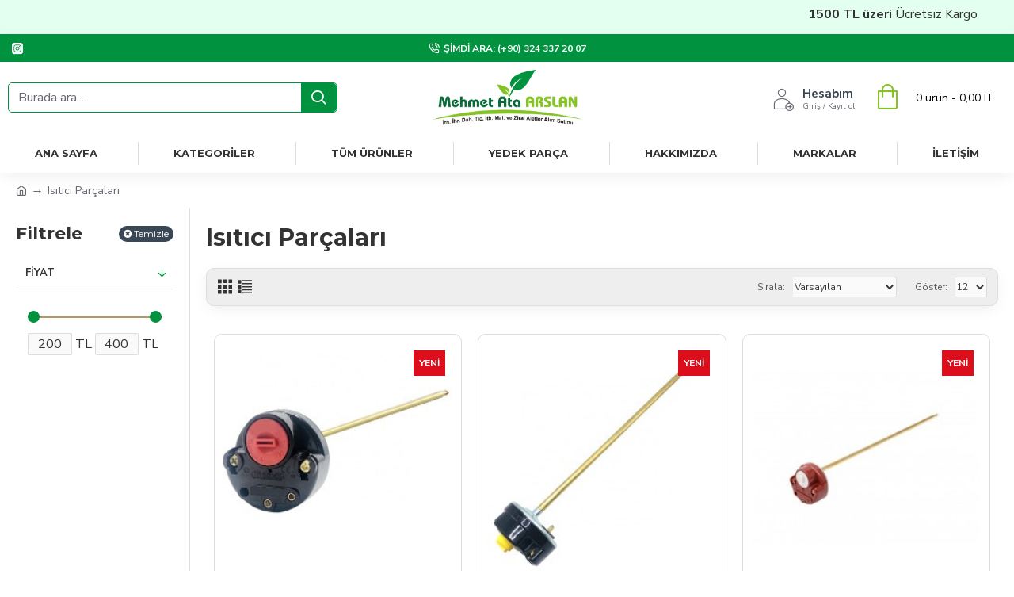

--- FILE ---
content_type: text/html; charset=utf-8
request_url: https://arslanithalat.com.tr/catalog/view/theme/journal3/skins/skin-default.css
body_size: 48359
content:
<!DOCTYPE html><html dir="ltr" lang="tr" class="desktop mac chrome chrome131 webkit oc30 is-guest route-common-home store-0 skin-1 desktop-header-active mobile-sticky layout-1" data-jb="24340784" data-jv="3.1.4" data-ov="3.0.2.0"><head typeof="og:website"><meta charset="UTF-8" /><meta name="viewport" content="width=device-width, initial-scale=1.0"><meta http-equiv="X-UA-Compatible" content="IE=edge"><title>Arslan İthalat - Testere, İlaçlama Bahçe Bakım, Yedek Parça ve Ağaç Kesme</title><base href="https://arslanithalat.com.tr/" /><link rel="preconnect" href="https://fonts.googleapis.com/" crossorigin><link rel="preconnect" href="https://fonts.gstatic.com/" crossorigin><meta name="description" content="Arslan İthalat Bahçe bakım, ağaç kesme makineleri, testere, yedek parça, ilaçlama ve daha fazlası sizlerle" /><meta name="keywords" content="arslan, ithalat, bahçe bakım, ağaç kesme makineleri, testere, yedek parça, ilaçlama" /><meta property="fb:app_id" content=""/><meta property="og:type" content="website"/><meta property="og:title" content="Arslan İthalat"/><meta property="og:url" content="https://arslanithalat.com.tr/"/><meta property="og:image" content="https://arslanithalat.com.tr/image/cache/catalog/1-a-arslan/Logolar/LOG.-600x315h.png"/><meta property="og:image:width" content="600"/><meta property="og:image:height" content="315"/><meta property="og:description" content="Shopgez MyShop Theme"/><meta name="twitter:card" content="summary"/><meta name="twitter:title" content="Arslan İthalat"/><meta name="twitter:image" content="https://arslanithalat.com.tr/image/cache/catalog/1-a-arslan/Logolar/LOG.-200x200h.png"/><meta name="twitter:image:width" content="200"/><meta name="twitter:image:height" content="200"/><meta name="twitter:description" content="Shopgez MyShop Theme"/><script>window['Journal'] = {"isPopup":false,"isPhone":false,"isTablet":false,"isDesktop":true,"filterScrollTop":false,"filterUrlValuesSeparator":",","countdownDay":"G\u00fcn","countdownHour":"Saat","countdownMin":"Dk","countdownSec":"Sn","globalPageColumnLeftTabletStatus":false,"globalPageColumnRightTabletStatus":false,"scrollTop":true,"scrollToTop":false,"notificationHideAfter":"5000","quickviewPageStyleCloudZoomStatus":true,"quickviewPageStyleAdditionalImagesCarousel":false,"quickviewPageStyleAdditionalImagesCarouselStyleSpeed":"500","quickviewPageStyleAdditionalImagesCarouselStyleAutoPlay":true,"quickviewPageStyleAdditionalImagesCarouselStylePauseOnHover":true,"quickviewPageStyleAdditionalImagesCarouselStyleDelay":"3000","quickviewPageStyleAdditionalImagesCarouselStyleLoop":true,"quickviewPageStyleAdditionalImagesHeightAdjustment":"5","quickviewPageStyleProductStockUpdate":false,"quickviewPageStylePriceUpdate":false,"quickviewPageStyleOptionsSelect":"none","quickviewText":"H\u0131zl\u0131 G\u00f6r\u00fcn\u00fcm","mobileHeaderOn":"tablet","subcategoriesCarouselStyleSpeed":"500","subcategoriesCarouselStyleAutoPlay":true,"subcategoriesCarouselStylePauseOnHover":true,"subcategoriesCarouselStyleDelay":"3000","subcategoriesCarouselStyleLoop":true,"productPageStyleImageCarouselStyleSpeed":"500","productPageStyleImageCarouselStyleAutoPlay":false,"productPageStyleImageCarouselStylePauseOnHover":true,"productPageStyleImageCarouselStyleDelay":"3000","productPageStyleImageCarouselStyleLoop":false,"productPageStyleCloudZoomStatus":true,"productPageStyleCloudZoomPosition":"inner","productPageStyleAdditionalImagesCarousel":true,"productPageStyleAdditionalImagesCarouselStyleSpeed":"500","productPageStyleAdditionalImagesCarouselStyleAutoPlay":true,"productPageStyleAdditionalImagesCarouselStylePauseOnHover":true,"productPageStyleAdditionalImagesCarouselStyleDelay":"3000","productPageStyleAdditionalImagesCarouselStyleLoop":false,"productPageStyleAdditionalImagesHeightAdjustment":"5","productPageStyleProductStockUpdate":true,"productPageStylePriceUpdate":true,"productPageStyleOptionsSelect":"none","infiniteScrollStatus":true,"infiniteScrollOffset":"10","infiniteScrollLoadPrev":"\u00d6nceki \u00dcr\u00fcnleri Y\u00fckle","infiniteScrollLoadNext":"Sonraki \u00dcr\u00fcnleri Y\u00fckle","infiniteScrollLoading":"Y\u00fckleniyor...","infiniteScrollNoneLeft":"Listenin sonuna geldiniz.","checkoutUrl":"https:\/\/arslanithalat.com.tr\/hizli-siparis","headerHeight":"90","headerCompactHeight":"60","mobileMenuOn":"","searchStyleSearchAutoSuggestStatus":true,"searchStyleSearchAutoSuggestDescription":true,"headerMiniSearchDisplay":"default","stickyStatus":true,"stickyFullHomePadding":false,"stickyFullwidth":true,"stickyAt":"","stickyHeight":"40","headerTopBarHeight":"35","topBarStatus":true,"headerType":"classic","headerMobileHeight":"60","headerMobileStickyStatus":true,"headerMobileTopBarVisibility":true,"headerMobileTopBarHeight":"44","headerNotice":[{"m":56,"c":"8dc5ed03"}],"columnsCount":0};</script><script>if(window.NodeList&&!NodeList.prototype.forEach){NodeList.prototype.forEach=Array.prototype.forEach;}
(function(){if(Journal['isPhone']){return;}
var wrappers=['search','cart','cart-content','logo','language','currency'];var documentClassList=document.documentElement.classList;function extractClassList(){return['desktop','tablet','phone','desktop-header-active','mobile-header-active','mobile-menu-active'].filter(function(cls){return documentClassList.contains(cls);});}
function mqr(mqls,listener){Object.keys(mqls).forEach(function(k){mqls[k].addListener(listener);});listener();}
function mobileMenu(){console.warn('mobile menu!');var element=document.querySelector('#main-menu');var wrapper=document.querySelector('.mobile-main-menu-wrapper');if(element&&wrapper){wrapper.appendChild(element);}
var main_menu=document.querySelector('.main-menu');if(main_menu){main_menu.classList.add('accordion-menu');}
document.querySelectorAll('.main-menu .dropdown-toggle').forEach(function(element){element.classList.remove('dropdown-toggle');element.classList.add('collapse-toggle');element.removeAttribute('data-toggle');});document.querySelectorAll('.main-menu .dropdown-menu').forEach(function(element){element.classList.remove('dropdown-menu');element.classList.remove('j-dropdown');element.classList.add('collapse');});}
function desktopMenu(){console.warn('desktop menu!');var element=document.querySelector('#main-menu');var wrapper=document.querySelector('.desktop-main-menu-wrapper');if(element&&wrapper){wrapper.insertBefore(element,document.querySelector('#main-menu-2'));}
var main_menu=document.querySelector('.main-menu');if(main_menu){main_menu.classList.remove('accordion-menu');}
document.querySelectorAll('.main-menu .collapse-toggle').forEach(function(element){element.classList.add('dropdown-toggle');element.classList.remove('collapse-toggle');element.setAttribute('data-toggle','dropdown');});document.querySelectorAll('.main-menu .collapse').forEach(function(element){element.classList.add('dropdown-menu');element.classList.add('j-dropdown');element.classList.remove('collapse');});document.body.classList.remove('mobile-wrapper-open');}
function mobileHeader(){console.warn('mobile header!');Object.keys(wrappers).forEach(function(k){var element=document.querySelector('#'+wrappers[k]);var wrapper=document.querySelector('.mobile-'+wrappers[k]+'-wrapper');if(element&&wrapper){wrapper.appendChild(element);}
if(wrappers[k]==='cart-content'){if(element){element.classList.remove('j-dropdown');element.classList.remove('dropdown-menu');}}});var search=document.querySelector('#search');var cart=document.querySelector('#cart');if(search&&(Journal['searchStyle']==='full')){search.classList.remove('full-search');search.classList.add('mini-search');}
if(cart&&(Journal['cartStyle']==='full')){cart.classList.remove('full-cart');cart.classList.add('mini-cart')}}
function desktopHeader(){console.warn('desktop header!');Object.keys(wrappers).forEach(function(k){var element=document.querySelector('#'+wrappers[k]);var wrapper=document.querySelector('.desktop-'+wrappers[k]+'-wrapper');if(wrappers[k]==='cart-content'){if(element){element.classList.add('j-dropdown');element.classList.add('dropdown-menu');document.querySelector('#cart').appendChild(element);}}else{if(element&&wrapper){wrapper.appendChild(element);}}});var search=document.querySelector('#search');var cart=document.querySelector('#cart');if(search&&(Journal['searchStyle']==='full')){search.classList.remove('mini-search');search.classList.add('full-search');}
if(cart&&(Journal['cartStyle']==='full')){cart.classList.remove('mini-cart');cart.classList.add('full-cart');}
documentClassList.remove('mobile-cart-content-container-open');documentClassList.remove('mobile-main-menu-container-open');documentClassList.remove('mobile-overlay');}
function moveElements(classList){if(classList.includes('mobile-header-active')){mobileHeader();mobileMenu();}else if(classList.includes('mobile-menu-active')){desktopHeader();mobileMenu();}else{desktopHeader();desktopMenu();}}
var mqls={phone:window.matchMedia('(max-width: 768px)'),tablet:window.matchMedia('(max-width: 1024px)'),menu:window.matchMedia('(max-width: '+Journal['mobileMenuOn']+'px)')};mqr(mqls,function(){var oldClassList=extractClassList();if(Journal['isDesktop']){if(mqls.phone.matches){documentClassList.remove('desktop');documentClassList.remove('tablet');documentClassList.add('mobile');documentClassList.add('phone');}else if(mqls.tablet.matches){documentClassList.remove('desktop');documentClassList.remove('phone');documentClassList.add('mobile');documentClassList.add('tablet');}else{documentClassList.remove('mobile');documentClassList.remove('phone');documentClassList.remove('tablet');documentClassList.add('desktop');}
if(documentClassList.contains('phone')||(documentClassList.contains('tablet')&&Journal['mobileHeaderOn']==='tablet')){documentClassList.remove('desktop-header-active');documentClassList.add('mobile-header-active');}else{documentClassList.remove('mobile-header-active');documentClassList.add('desktop-header-active');}}
if(documentClassList.contains('desktop-header-active')&&mqls.menu.matches){documentClassList.add('mobile-menu-active');}else{documentClassList.remove('mobile-menu-active');}
var newClassList=extractClassList();if(oldClassList.join(' ')!==newClassList.join(' ')){if(documentClassList.contains('safari')&&!documentClassList.contains('ipad')&&navigator.maxTouchPoints&&navigator.maxTouchPoints>2){window.fetch('index.php?route=journal3/journal3/device_detect',{method:'POST',body:'device=ipad',headers:{'Content-Type':'application/x-www-form-urlencoded'}}).then(function(data){return data.json();}).then(function(data){if(data.response.reload){window.location.reload();}});}
if(document.readyState==='loading'){document.addEventListener('DOMContentLoaded',function(){moveElements(newClassList);});}else{moveElements(newClassList);}}});})();(function(){var cookies={};var style=document.createElement('style');var documentClassList=document.documentElement.classList;document.head.appendChild(style);document.cookie.split('; ').forEach(function(c){var cc=c.split('=');cookies[cc[0]]=cc[1];});if(Journal['popup']){for(var i in Journal['popup']){if(!cookies['p-'+Journal['popup'][i]['c']]){documentClassList.add('popup-open');documentClassList.add('popup-center');break;}}}
if(Journal['notification']){for(var i in Journal['notification']){if(cookies['n-'+Journal['notification'][i]['c']]){style.sheet.insertRule('.module-notification-'+Journal['notification'][i]['m']+'{ display:none }');}}}
if(Journal['headerNotice']){for(var i in Journal['headerNotice']){if(cookies['hn-'+Journal['headerNotice'][i]['c']]){style.sheet.insertRule('.module-header_notice-'+Journal['headerNotice'][i]['m']+'{ display:none }');}}}
if(Journal['layoutNotice']){for(var i in Journal['layoutNotice']){if(cookies['ln-'+Journal['layoutNotice'][i]['c']]){style.sheet.insertRule('.module-layout_notice-'+Journal['layoutNotice'][i]['m']+'{ display:none }');}}}})();</script><link href="https://fonts.googleapis.com/css?family=Montserrat:700,400%7CNunito+Sans:700,400%7CCaveat:400&amp;subset=latin-ext&amp;display=block" type="text/css" rel="stylesheet"/><link href="catalog/view/theme/journal3/assets/00eb0b2670feb39b524d082e801e1e24.css?v=24340784" type="text/css" rel="stylesheet" media="all" /><link href="https://arslanithalat.com.tr/image/catalog/1-a-arslan/Logolar/yaprak.png" rel="icon" /><link href="https://arslanithalat.com.tr/catalog/view/theme/journal3/skins/skin-default.css" rel="stylesheet" /><style>
.blog-post .post-details .post-stats{white-space:nowrap;overflow-x:auto;overflow-y:hidden;-webkit-overflow-scrolling:touch;;font-size:14px;margin-top:20px;margin-bottom:15px;padding-bottom:15px;border-width:0;border-bottom-width:1px;border-style:solid;border-color:rgba(221, 221, 221, 1)}.blog-post .post-details .post-stats .p-category{flex-wrap:nowrap;display:inline-flex}.mobile .blog-post .post-details .post-stats{overflow-x:scroll}.blog-post .post-details .post-stats::-webkit-scrollbar{-webkit-appearance:none;height:1px;height:1px;width:1px}.blog-post .post-details .post-stats::-webkit-scrollbar-track{background-color:white}.blog-post .post-details .post-stats::-webkit-scrollbar-thumb{background-color:#999;background-color:rgba(0, 146, 63, 1)}.blog-post .post-details .post-stats .p-posted{display:inline-flex}.blog-post .post-details .post-stats .p-author{display:none}.blog-post .post-details .post-stats .p-date{display:inline-flex}.p-date-image{color:rgba(255, 255, 255, 1);font-weight:700;background:rgba(0, 146, 63, 1);margin:5px}.p-date-image
i{color:rgba(255, 255, 255, 1)}.blog-post .post-details .post-stats .p-comment{display:inline-flex}.blog-post .post-details .post-stats .p-view{display:inline-flex}.post-content>p{margin-bottom:10px}.post-image{display:block;text-align:left;float:none;margin-bottom:20px}.post-image
img{box-shadow:0 10px 30px rgba(0,0,0,0.1)}.post-content{column-count:initial;column-gap:40px;column-rule-color:rgba(221, 221, 221, 1);column-rule-width:1px;column-rule-style:solid}.blog-post
.tags{justify-content:center}.post-comments{margin-top:20px}.reply-btn.btn,.reply-btn.btn:visited{font-size:12px;font-weight:400;text-transform:none}.reply-btn.btn{padding:2px;padding-right:6px;padding-left:6px;border-radius:10px !important;min-width:20px;min-height:20px}.desktop .reply-btn.btn:hover{box-shadow:0 5px 30px -5px rgba(0,0,0,0.25)}.reply-btn.btn:active,.reply-btn.btn:hover:active,.reply-btn.btn:focus:active{box-shadow:inset 0 0 20px rgba(0,0,0,0.25)}.reply-btn.btn:focus{box-shadow:inset 0 0 20px rgba(0,0,0,0.25)}.reply-btn.btn.btn.disabled::after{font-size:20px}.post-comment{margin-bottom:30px;padding-bottom:15px;border-width:0;border-bottom-width:1px;border-style:solid;border-color:rgba(221,221,221,1)}.post-reply{margin-top:15px;margin-left:60px;padding-top:20px;border-width:0;border-top-width:1px;border-style:solid;border-color:rgba(221,221,221,1)}.user-avatar{display:block;margin-right:15px;border-radius:50%}.module-blog_comments .side-image{display:block}.post-comment .user-name{font-size:18px;font-weight:700}.post-comment .user-data
div{font-size:12px}.post-comment .user-site::before{left:-1px}.post-comment .user-data .user-date{display:inline-flex}.post-comment .user-data .user-time{display:inline-flex}.comment-form .form-group:not(.required){display:flex}.user-data .user-site{display:inline-flex}.main-posts.post-grid .post-layout.swiper-slide{margin-right:20px;width:calc((100% - 2 * 20px) / 3 - 0.01px)}.main-posts.post-grid .post-layout:not(.swiper-slide){padding:10px;width:calc(100% / 3 - 0.01px)}.one-column #content .main-posts.post-grid .post-layout.swiper-slide{margin-right:20px;width:calc((100% - 1 * 20px) / 2 - 0.01px)}.one-column #content .main-posts.post-grid .post-layout:not(.swiper-slide){padding:10px;width:calc(100% / 2 - 0.01px)}.two-column #content .main-posts.post-grid .post-layout.swiper-slide{margin-right:0px;width:calc((100% - 0 * 0px) / 1 - 0.01px)}.two-column #content .main-posts.post-grid .post-layout:not(.swiper-slide){padding:0px;width:calc(100% / 1 - 0.01px)}.side-column .main-posts.post-grid .post-layout.swiper-slide{margin-right:0px;width:calc((100% - 0 * 0px) / 1 - 0.01px)}.side-column .main-posts.post-grid .post-layout:not(.swiper-slide){padding:0px;width:calc(100% / 1 - 0.01px)}.main-posts.post-grid{margin:-10px}.post-grid .post-thumb{border-radius:10px}.post-grid .post-thumb .image
a{border-radius:10px}.post-grid .post-thumb:hover .image
img{transform:scale(1.15)}.post-grid .post-thumb
.caption{position:relative;bottom:auto;width:auto}.post-grid .post-thumb
.name{display:flex;width:auto;margin-left:auto;margin-right:auto;justify-content:center;margin-left:auto;margin-right:auto;margin-top:12px;margin-bottom:12px}.post-grid .post-thumb .name
a{white-space:nowrap;overflow:hidden;text-overflow:ellipsis;font-family:'Montserrat';font-weight:700;font-size:18px;color:rgba(58, 71, 84, 1)}.desktop .post-grid .post-thumb .name a:hover{color:rgba(132, 194, 37, 1)}.post-grid .post-thumb
.description{display:block;text-align:center;margin-bottom:10px}.post-grid .post-thumb .button-group{display:flex;justify-content:center;margin-top:10px;margin-bottom:10px}.post-grid .post-thumb .btn-read-more::before{display:none}.post-grid .post-thumb .btn-read-more::after{display:none;content:'\e5c8' !important;font-family:icomoon !important}.post-grid .post-thumb .btn-read-more .btn-text{display:inline-block;padding:0}.post-grid .post-thumb .btn-read-more.btn, .post-grid .post-thumb .btn-read-more.btn:visited{color:rgba(51, 51, 51, 1)}.post-grid .post-thumb .btn-read-more.btn:hover{color:rgba(51, 51, 51, 1) !important;background:rgba(255, 255, 255, 1) !important}.post-grid .post-thumb .btn-read-more.btn:active, .post-grid .post-thumb .btn-read-more.btn:hover:active, .post-grid .post-thumb .btn-read-more.btn:focus:active{color:rgba(51, 51, 51, 1) !important;background:rgba(255, 255, 255, 1) !important}.post-grid .post-thumb .btn-read-more.btn:focus{color:rgba(51, 51, 51, 1) !important;background:rgba(255, 255, 255, 1)}.post-grid .post-thumb .btn-read-more.btn{background:none;border-width:1px;border-style:solid;border-color:rgba(105, 105, 115, 1);padding:13px;padding-right:18px;padding-left:18px}.post-grid .post-thumb .btn-read-more.btn:hover, .post-grid .post-thumb .btn-read-more.btn:active:hover{border-color:rgba(132, 194, 37, 1)}.post-grid .post-thumb .btn-read-more.btn.btn.disabled::after{font-size:20px}.post-grid .post-thumb .post-stats{display:flex;justify-content:center;position:absolute;transform:translateY(-100%);width:100%;background:rgba(240, 242, 245, 0.9);padding:7px}.post-grid .post-thumb .post-stats .p-author{display:flex}.post-grid .post-thumb
.image{display:block}.post-grid .post-thumb .p-date{display:flex}.post-grid .post-thumb .post-stats .p-comment{display:flex}.post-grid .post-thumb .post-stats .p-view{display:flex}.post-grid .post-thumb .p-date-image{margin:10px}.post-grid .post-thumb .btn-read-more{padding:10px
!important}.post-grid .post-thumb .button-group .btn.btn-read-more{border-radius:40px !important}.post-list .post-layout:not(.swiper-slide){margin-bottom:30px}.post-list .post-thumb
.caption{flex-basis:200px;background:rgba(250, 250, 250, 1);padding:20px;padding-top:15px}.desktop .post-list .post-thumb:hover{box-shadow:0 15px 90px -10px rgba(0, 0, 0, 0.2)}.post-list .post-thumb:hover .image
img{transform:scale(1.15)}.post-list .post-thumb
.name{display:flex;width:auto;margin-left:auto;margin-right:auto;justify-content:flex-start;margin-left:0;margin-right:auto}.post-list .post-thumb .name
a{white-space:normal;overflow:visible;text-overflow:initial;font-family:'Montserrat';font-weight:700;font-size:22px}.post-list .post-thumb
.description{display:block;color:rgba(105, 105, 115, 1);padding-top:5px;padding-bottom:5px;margin-top:10px;margin-bottom:10px}.post-list .post-thumb .button-group{display:flex;justify-content:flex-start}.post-list .post-thumb .btn-read-more::before{display:inline-block}.post-list .post-thumb .btn-read-more .btn-text{display:inline-block;padding:0
.4em}.post-list .post-thumb .btn-read-more::after{content:'\e5c8' !important;font-family:icomoon !important}.post-list .post-thumb .btn-read-more.btn, .post-list .post-thumb .btn-read-more.btn:visited{color:rgba(51, 51, 51, 1)}.post-list .post-thumb .btn-read-more.btn:hover{color:rgba(51, 51, 51, 1) !important;background:rgba(255, 255, 255, 1) !important}.post-list .post-thumb .btn-read-more.btn:active, .post-list .post-thumb .btn-read-more.btn:hover:active, .post-list .post-thumb .btn-read-more.btn:focus:active{color:rgba(51, 51, 51, 1) !important;background:rgba(255, 255, 255, 1) !important}.post-list .post-thumb .btn-read-more.btn:focus{color:rgba(51, 51, 51, 1) !important;background:rgba(255, 255, 255, 1)}.post-list .post-thumb .btn-read-more.btn{background:none;border-width:1px;border-style:solid;border-color:rgba(105, 105, 115, 1);padding:13px;padding-right:18px;padding-left:18px}.post-list .post-thumb .btn-read-more.btn:hover, .post-list .post-thumb .btn-read-more.btn:active:hover{border-color:rgba(132, 194, 37, 1)}.post-list .post-thumb .btn-read-more.btn.btn.disabled::after{font-size:20px}.post-list .post-thumb .post-stats{display:flex;justify-content:flex-start;margin-bottom:5px}.post-list .post-thumb .post-stats .p-author{display:block}.post-list .post-thumb .p-date{display:flex}.post-list .post-thumb .post-stats .p-comment{display:block}.post-list .post-thumb .post-stats .p-view{display:flex}.blog-feed
span{display:block;color:rgba(51, 51, 51, 1) !important}.blog-feed{display:inline-flex;margin-right:-20px}.blog-feed::before{content:'\f143' !important;font-family:icomoon !important;font-size:14px;color:rgba(233, 102, 49, 1)}.desktop .blog-feed:hover
span{text-decoration:underline !important}.countdown{font-family:'Montserrat';font-weight:400;font-size:15px;color:rgba(51, 51, 51, 1);background:rgba(255, 255, 255, 1);border-width:1px;border-style:solid;border-color:rgba(221, 221, 221, 1);border-radius:3px;width:90%}.countdown div
span{color:rgba(105,105,115,1)}.countdown>div{border-style:solid;border-color:rgba(221, 221, 221, 1)}.boxed-layout .site-wrapper{overflow:hidden}.boxed-layout
.header{padding:0
20px}.boxed-layout
.breadcrumb{padding-left:20px;padding-right:20px}.wrapper, .mega-menu-content, .site-wrapper > .container, .grid-cols,.desktop-header-active .is-sticky .header .desktop-main-menu-wrapper,.desktop-header-active .is-sticky .sticky-fullwidth-bg,.boxed-layout .site-wrapper, .breadcrumb, .title-wrapper, .page-title > span,.desktop-header-active .header .top-bar,.desktop-header-active .header .mid-bar,.desktop-main-menu-wrapper{max-width:1280px}.desktop-main-menu-wrapper .main-menu>.j-menu>.first-dropdown::before{transform:translateX(calc(0px - (100vw - 1280px) / 2))}html[dir='rtl'] .desktop-main-menu-wrapper .main-menu>.j-menu>.first-dropdown::before{transform:none;right:calc(0px - (100vw - 1280px) / 2)}.desktop-main-menu-wrapper .main-menu>.j-menu>.first-dropdown.mega-custom::before{transform:translateX(calc(0px - (200vw - 1280px) / 2))}html[dir='rtl'] .desktop-main-menu-wrapper .main-menu>.j-menu>.first-dropdown.mega-custom::before{transform:none;right:calc(0px - (200vw - 1280px) / 2)}body{background:rgba(255, 255, 255, 1);font-family:'Nunito Sans';font-weight:400;font-size:16px;color:rgba(51,51,51,1);line-height:1.5;-webkit-font-smoothing:antialiased}#content{padding-top:20px;padding-bottom:20px}.column-left
#content{padding-left:20px}.column-right
#content{padding-right:20px}.side-column{max-width:240px;padding:20px;padding-left:0px}.one-column
#content{max-width:calc(100% - 240px)}.two-column
#content{max-width:calc(100% - 240px * 2)}#column-left{border-width:0;border-right-width:1px;border-style:solid;border-color:rgba(221,221,221,1)}#column-right{border-width:0;border-left-width:1px;border-style:solid;border-color:rgba(221,221,221,1);padding:20px;padding-right:0px}.page-title{display:block}.dropdown.drop-menu>.j-dropdown{left:0;right:auto;transform:translate3d(0,-10px,0)}.dropdown.drop-menu.animating>.j-dropdown{left:0;right:auto;transform:none}.dropdown.drop-menu>.j-dropdown::before{left:10px;right:auto;transform:translateX(0)}.dropdown.dropdown .j-menu .dropdown>a>.count-badge{margin-right:0}.dropdown.dropdown .j-menu .dropdown>a>.count-badge+.open-menu+.menu-label{margin-left:7px}.dropdown.dropdown .j-menu .dropdown>a::after{display:block}.dropdown.dropdown .j-menu>li>a{font-size:14px;color:rgba(51, 51, 51, 1);font-weight:400;background:rgba(255, 255, 255, 1);padding:10px}.desktop .dropdown.dropdown .j-menu > li:hover > a, .dropdown.dropdown .j-menu>li.active>a{color:rgba(255, 255, 255, 1);background:rgba(132, 194, 37, 1)}.dropdown.dropdown .j-menu .links-text{white-space:normal;overflow:visible;text-overflow:initial}.dropdown.dropdown .j-menu>li>a::before{margin-right:7px;min-width:20px;font-size:18px}.dropdown.dropdown .j-menu a .count-badge{display:none;position:relative}.dropdown.dropdown:not(.mega-menu) .j-dropdown{min-width:200px}.dropdown.dropdown:not(.mega-menu) .j-menu{box-shadow:30px 40px 90px -10px rgba(0, 0, 0, 0.2)}.dropdown.dropdown .j-dropdown::before{display:block;border-bottom-color:rgba(255,255,255,1);margin-left:7px;margin-top:-10px}legend{font-family:'Montserrat';font-weight:700;font-size:18px;color:rgba(51,51,51,1);margin-bottom:15px;white-space:normal;overflow:visible;text-overflow:initial;text-align:left;font-family:'Montserrat';font-weight:700;font-size:18px;color:rgba(51,51,51,1);margin-bottom:15px;white-space:normal;overflow:visible;text-overflow:initial;text-align:left}legend::after{display:none;margin-top:10px;left:initial;right:initial;margin-left:0;margin-right:auto;transform:none;display:none;margin-top:10px;left:initial;right:initial;margin-left:0;margin-right:auto;transform:none}legend.page-title>span::after{display:none;margin-top:10px;left:initial;right:initial;margin-left:0;margin-right:auto;transform:none;display:none;margin-top:10px;left:initial;right:initial;margin-left:0;margin-right:auto;transform:none}legend::after,legend.page-title>span::after{width:50px;height:1px;background:rgba(132,194,37,1);width:50px;height:1px;background:rgba(132,194,37,1)}.title{font-family:'Montserrat';font-weight:700;font-size:18px;color:rgba(51,51,51,1);margin-bottom:15px;white-space:normal;overflow:visible;text-overflow:initial;text-align:left}.title::after{display:none;margin-top:10px;left:initial;right:initial;margin-left:0;margin-right:auto;transform:none}.title.page-title>span::after{display:none;margin-top:10px;left:initial;right:initial;margin-left:0;margin-right:auto;transform:none}.title::after,.title.page-title>span::after{width:50px;height:1px;background:rgba(132, 194, 37, 1)}html:not(.popup) .page-title{font-size:30px;text-align:left;margin-bottom:20px;white-space:normal;overflow:visible;text-overflow:initial}html:not(.popup) .page-title::after, html:not(.popup) .page-title.page-title>span::after{width:50px;height:3px;background:rgba(0, 146, 63, 1)}html:not(.popup) .page-title::after{margin-top:10px}html:not(.popup) .page-title.page-title>span::after{margin-top:10px}.menu-label{font-family:'Montserrat';font-weight:400;color:rgba(255,255,255,1);text-transform:none;background:rgba(0,146,63,1);border-radius:2px;padding:1px;padding-right:5px;padding-left:5px}.title.module-title{font-size:22px;font-weight:700;padding:0px;white-space:normal;overflow:visible;text-overflow:initial}.btn,.btn:visited{font-size:13px;color:rgba(255,255,255,1);font-weight:400;text-transform:uppercase}.btn:hover{color:rgba(255, 255, 255, 1) !important;background:rgba(132, 194, 37, 1) !important}.btn:active,.btn:hover:active,.btn:focus:active{color:rgba(255, 255, 255, 1) !important;background:rgba(0, 146, 63, 1) !important;box-shadow:inset 0 0 5px rgba(0,0,0,0.1)}.btn:focus{color:rgba(255, 255, 255, 1) !important;box-shadow:inset 0 0 5px rgba(0,0,0,0.1)}.btn{background:rgba(58, 71, 84, 1);border-width:2px;padding:15px;padding-right:20px;padding-left:20px;border-radius:10px !important}.desktop .btn:hover{box-shadow:0 10px 30px rgba(0,0,0,0.1)}.btn.btn.disabled::after{font-size:20px}.btn-secondary.btn,.btn-secondary.btn:visited{color:rgba(51,51,51,1)}.btn-secondary.btn:hover{color:rgba(255, 255, 255, 1) !important;background:rgba(132, 194, 37, 1) !important}.btn-secondary.btn{background:rgba(253,194,45,1)}.btn-secondary.btn.btn.disabled::after{font-size:20px}.btn-success.btn{background:rgba(80,173,85,1)}.btn-success.btn:hover{background:rgba(132, 194, 37, 1) !important}.btn-success.btn.btn.disabled::after{font-size:20px}.btn-danger.btn{background:rgba(0, 146, 63, 1);padding:5px;border-radius:10px !important}.btn-danger.btn.btn.disabled::after{font-size:20px}.btn-warning.btn,.btn-warning.btn:visited{color:rgba(51,51,51,1)}.btn-warning.btn:hover{color:rgba(255, 255, 255, 1) !important;background:rgba(132, 194, 37, 1) !important}.btn-warning.btn{background:rgba(253,194,45,1)}.btn-warning.btn.btn.disabled::after{font-size:20px}.btn-info.btn,.btn-info.btn:visited{color:rgba(255,255,255,1)}.btn-info.btn:hover{color:rgba(255, 255, 255, 1) !important}.btn-info.btn{background:rgba(105, 105, 115, 1);border-width:0px;border-radius:10px !important}.btn-info.btn.btn.disabled::after{font-size:20px}.btn-light.btn,.btn-light.btn:visited{color:rgba(51,51,51,1)}.btn-light.btn:hover{color:rgba(255, 255, 255, 1) !important;background:rgba(132, 194, 37, 1) !important}.btn-light.btn{background:rgba(238,238,238,1)}.btn-light.btn.btn.disabled::after{font-size:20px}.btn-dark.btn{background:rgba(44,54,64,1)}.btn-dark.btn.btn.disabled::after{font-size:20px}.buttons{margin-top:20px;border-radius:10px;font-size:12px}.buttons>div{flex:1;width:auto;flex-basis:0}.buttons > div
.btn{width:100%}.buttons .pull-left{margin-right:0}.buttons>div+div{padding-top:10px;padding-left:1px}.buttons .pull-right:only-child{flex:1;margin:0
0 0 auto}.buttons .pull-right:only-child
.btn{width:100%}.buttons input+.btn{margin-top:5px}.buttons input[type=checkbox]{margin-right:7px !important;margin-left:3px !important}.tags{margin-top:15px;justify-content:flex-start;font-size:13px;font-weight:700}.tags a,.tags-title{margin-right:8px;margin-bottom:8px}.tags
b{display:none}.tags
a{border-radius:10px;padding-right:8px;padding-left:8px;font-size:13px;color:rgba(255, 255, 255, 1);font-weight:400;text-decoration:none;background:rgba(44, 54, 64, 1)}.tags a:hover{color:rgba(255, 255, 255, 1);background:rgba(0, 146, 63, 1)}.tags a:active{color:rgba(255,255,255,1);background:rgba(132,194,37,1)}.breadcrumb{display:block !important;text-align:left;padding:10px;padding-left:0px;white-space:normal;-webkit-overflow-scrolling:touch}.breadcrumb::before{background:rgba(255, 255, 255, 1)}.breadcrumb li:first-of-type a i::before{content:'\eb69' !important;font-family:icomoon !important;top:1px}.breadcrumb
a{font-size:14px;color:rgba(105, 105, 115, 1)}.breadcrumb li:last-of-type
a{color:rgba(105,105,115,1)}.breadcrumb>li+li:before{content:'→';color:rgba(105, 105, 115, 1);top:1px}.mobile
.breadcrumb{overflow-x:visible}.breadcrumb::-webkit-scrollbar{-webkit-appearance:initial;height:1px;height:1px;width:1px}.breadcrumb::-webkit-scrollbar-track{background-color:white}.breadcrumb::-webkit-scrollbar-thumb{background-color:#999}.panel-group .panel-heading a::before{content:'\e5c8' !important;font-family:icomoon !important;margin-right:3px;order:10}.desktop .panel-group .panel-heading:hover a::before{color:rgba(0, 146, 63, 1)}.panel-group .panel-active .panel-heading a::before{content:'\e5db' !important;font-family:icomoon !important;color:rgba(0, 146, 63, 1)}.panel-group .panel-heading
a{justify-content:space-between;font-family:'Nunito Sans';font-weight:700;font-size:13px;color:rgba(51, 51, 51, 1);text-transform:uppercase;padding:12px;padding-right:5px;padding-bottom:10px}.panel-group .panel-heading:hover
a{color:rgba(132, 194, 37, 1)}.panel-group .panel-heading{background:rgba(250, 250, 250, 1)}.panel-group .panel-heading:hover, .panel-group .panel-active .panel-heading{background:rgba(255, 255, 255, 1)}.panel-group .panel-active .panel-heading:hover, .panel-group .panel-active .panel-heading{background:rgba(255, 255, 255, 1)}.panel-group
.panel{margin-top:5px !important}.panel-group{margin-top:-5px}.panel-group .panel-body{background:rgba(255, 255, 255, 1);padding:15px}.panel-group .panel-heading + .panel-collapse .panel-body{border-width:0;border-top-width:1px;border-style:solid;border-color:rgba(221, 221, 221, 1)}body h1, body h2, body h3, body h4, body h5, body
h6{font-family:'Montserrat';font-weight:700}body
a{color:rgba(0, 146, 63, 1);text-decoration:underline;display:inline-block}body a:hover{color:rgba(132, 194, 37, 1);text-decoration:none}body
p{margin-bottom:15px}body
h1{margin-bottom:20px}body
h2{font-size:30px;margin-bottom:15px}body
h3{margin-bottom:15px}body
h4{text-transform:uppercase;margin-bottom:15px}body
h5{font-family:'Caveat';font-weight:400;font-size:30px;color:rgba(105, 105, 115, 1);margin-bottom:20px}body
h6{font-family:'Montserrat';font-weight:700;font-size:15px;color:rgba(255, 255, 255, 1);text-transform:uppercase;background:rgba(0, 146, 63, 1);padding:10px;padding-top:7px;padding-bottom:7px;margin-top:5px;margin-bottom:15px;display:inline-block}body
blockquote{font-family:'Montserrat';font-weight:400;font-size:17px;color:rgba(44, 54, 64, 1);padding-left:20px;margin-top:20px;margin-bottom:20px;border-width:0;border-left-width:5px;border-style:solid;border-color:rgba(0, 146, 63, 1);float:none;display:flex;flex-direction:column;max-width:500px}body blockquote::before{margin-left:initial;margin-right:auto;float:none;content:'\e9af' !important;font-family:icomoon !important;font-size:45px;color:rgba(230, 230, 230, 1);margin-right:10px;margin-bottom:10px}body
hr{margin-top:20px;margin-bottom:20px;border-width:0;border-top-width:1px;border-style:solid;border-color:rgba(221, 221, 221, 1);overflow:hidden}body .drop-cap{font-family:'Montserrat' !important;font-weight:700 !important;font-size:60px !important;font-family:Georgia,serif;font-weight:700;margin-right:5px}body .amp::before{content:'\e901' !important;font-family:icomoon !important;font-size:25px;top:5px}body .video-responsive{max-width:550px;margin-bottom:20px}.count-badge{font-family:'Nunito Sans';font-weight:400;font-size:9px;color:rgba(255, 255, 255, 1);background:rgba(0, 146, 63, 1);border-width:2px;border-style:solid;border-color:rgba(255, 255, 255, 1);border-radius:10px}.product-label
b{font-family:'Nunito Sans';font-weight:700;font-size:11px;color:rgba(255,255,255,1);text-transform:uppercase;background:rgba(0,146,63,1);padding:7px}.product-label{margin:10px}.product-label.product-label-default
b{min-width:45px}.tooltip-inner{font-size:12px;color:rgba(255, 255, 255, 1);background:rgba(132, 194, 37, 1);border-radius:2px;box-shadow:0 -15px 100px -10px rgba(0, 0, 0, 0.1)}.tooltip.top .tooltip-arrow{border-top-color:rgba(132, 194, 37, 1)}.tooltip.right .tooltip-arrow{border-right-color:rgba(132, 194, 37, 1)}.tooltip.bottom .tooltip-arrow{border-bottom-color:rgba(132, 194, 37, 1)}.tooltip.left .tooltip-arrow{border-left-color:rgba(132,194,37,1)}table{border-width:1px !important;border-style:solid !important;border-color:rgba(221, 221, 221, 1) !important}table thead
td{font-size:12px;font-weight:700;text-transform:uppercase;background:rgba(238, 238, 238, 1)}table thead td, table thead
th{border-width:0 !important;border-bottom-width:1px !important;border-style:solid !important;border-color:rgba(221, 221, 221, 1) !important}table tfoot
td{background:rgba(238, 238, 238, 1)}table tfoot td, table tfoot
th{border-width:0 !important;border-top-width:1px !important;border-style:solid !important;border-color:rgba(221, 221, 221, 1) !important}.table-responsive{border-width:1px;border-style:solid;border-color:rgba(221,221,221,1);-webkit-overflow-scrolling:touch}.table-responsive>table{border-width:0px !important}.table-responsive::-webkit-scrollbar-thumb{background-color:rgba(0,146,63,1);border-radius:5px}.table-responsive::-webkit-scrollbar{height:2px;width:2px}.has-error{color:rgba(0, 146, 63, 1) !important}.form-group .control-label{max-width:150px;padding-top:7px;padding-bottom:5px;justify-content:flex-start}.has-error .form-control{border-style:solid !important;border-color:rgba(0, 146, 63, 1) !important}.required .control-label::after, .required .control-label+div::before,.text-danger{font-size:17px;color:rgba(0,146,63,1)}.form-group{margin-bottom:8px}.required.has-error .control-label::after, .required.has-error .control-label+div::before{color:rgba(0, 146, 63, 1) !important}.required .control-label::after, .required .control-label+div::before{margin-top:3px}input.form-control{color:rgba(51, 51, 51, 1) !important;background:rgba(250, 250, 250, 1) !important;border-width:1px !important;border-style:solid !important;border-color:rgba(221, 221, 221, 1) !important;border-radius:2px !important;max-width:500px;height:38px}input.form-control:focus{background:rgba(255, 255, 255, 1) !important;box-shadow:inset 0 0 5px rgba(0,0,0,0.1)}input.form-control:hover{border-color:rgba(132, 194, 37, 1) !important;box-shadow:0 5px 20px -5px rgba(0,0,0,0.1)}input.form-control:focus,input.form-control:active{border-color:rgba(132, 194, 37, 1) !important}textarea.form-control{color:rgba(51, 51, 51, 1) !important;background:rgba(250, 250, 250, 1) !important;border-width:1px !important;border-style:solid !important;border-color:rgba(221, 221, 221, 1) !important;border-radius:2px !important;height:100px}textarea.form-control:focus{background:rgba(255, 255, 255, 1) !important;box-shadow:inset 0 0 5px rgba(0,0,0,0.1)}textarea.form-control:hover{border-color:rgba(132, 194, 37, 1) !important;box-shadow:0 5px 20px -5px rgba(0,0,0,0.1)}textarea.form-control:focus,textarea.form-control:active{border-color:rgba(132, 194, 37, 1) !important}select.form-control{color:rgba(51, 51, 51, 1) !important;background:rgba(250, 250, 250, 1) !important;border-width:1px !important;border-style:solid !important;border-color:rgba(221, 221, 221, 1) !important;border-radius:2px !important;max-width:500px}select.form-control:focus{background:rgba(255, 255, 255, 1) !important;box-shadow:inset 0 0 5px rgba(0,0,0,0.1)}select.form-control:hover{border-color:rgba(132, 194, 37, 1) !important;box-shadow:0 5px 20px -5px rgba(0,0,0,0.1)}select.form-control:focus,select.form-control:active{border-color:rgba(132, 194, 37, 1) !important}.radio{width:100%}.checkbox{width:100%}.input-group .input-group-btn
.btn{min-width:36px;padding:12px;min-height:36px}.product-option-file .btn i::before{content:'\ebd8' !important;font-family:icomoon !important}.stepper input.form-control{background:none !important;border-width:1px !important;border-radius:10px !important}.stepper{width:50px;height:36px;border-style:solid;border-color:rgba(105, 105, 115, 1);border-radius:10px}.stepper span
i{color:rgba(105, 105, 115, 1);background-color:rgba(0, 0, 0, 0)}.stepper span i:hover{color:rgba(0,146,63,1)}.pagination-results{font-size:13px;letter-spacing:1px;margin-top:20px;justify-content:flex-start}.pagination-results .text-right{display:block}.pagination>li>a{color:rgba(51,51,51,1)}.pagination>li>a:hover{color:rgba(255,255,255,1)}.pagination>li.active>span,.pagination>li.active>span:hover,.pagination>li>a:focus{color:rgba(255,255,255,1)}.pagination>li{background:rgba(250,250,250,1);border-radius:2px}.pagination>li>a,.pagination>li>span{padding:5px;padding-right:6px;padding-left:6px}.pagination>li:hover{background:rgba(0,146,63,1)}.pagination>li.active{background:rgba(0, 146, 63, 1)}.pagination > li:first-child a::before, .pagination > li:last-child a::before{content:'\e940' !important;font-family:icomoon !important;color:rgba(51, 51, 51, 1)}.pagination > li:first-child:hover a::before, .pagination > li:last-child:hover a::before{color:rgba(255, 255, 255, 1)}.pagination > li .prev::before, .pagination > li .next::before{content:'\e93e' !important;font-family:icomoon !important;color:rgba(51, 51, 51, 1)}.pagination > li:hover .prev::before, .pagination > li:hover .next::before{color:rgba(255,255,255,1)}.pagination>li:not(:first-of-type){margin-left:5px}.rating .fa-stack{font-size:13px;width:1.2em}.rating .fa-star, .rating .fa-star+.fa-star-o{color:rgba(253, 194, 45, 1)}.rating .fa-star-o:only-child{color:rgba(51,51,51,1)}.rating-stars{border-top-left-radius:3px;border-top-right-radius:3px}.popup-inner-body{max-height:calc(100vh - 50px * 2)}.popup-container{max-width:calc(100% - 20px * 2)}.popup-bg{background:rgba(0,0,0,0.75)}.popup-body,.popup{background:rgba(255, 255, 255, 1)}.popup-content, .popup .site-wrapper{padding:20px}.popup-body{border-radius:3px;box-shadow:0 15px 90px -10px rgba(0, 0, 0, 0.2)}.popup-container .popup-close::before{content:'\e5cd' !important;font-family:icomoon !important;font-size:18px}.popup-close{width:30px;height:30px;margin-right:10px;margin-top:35px}.popup-container .btn.popup-close{border-radius:50% !important}.popup-container>.btn,.popup-container>.btn:visited{font-size:12px;color:rgba(51,51,51,1);text-transform:none}.popup-container>.btn:hover{color:rgba(132, 194, 37, 1) !important;background:none !important}.popup-container>.btn{background:none;border-style:none;padding:3px;box-shadow:none;border-radius:10px !important}.popup-container>.btn:active,.popup-container>.btn:hover:active,.popup-container>.btn:focus:active{background:none !important}.popup-container>.btn:focus{background:none}.popup-container>.btn.btn.disabled::after{font-size:20px}.scroll-top i::before{border-radius:20px;content:'\e5d8' !important;font-family:icomoon !important;font-size:20px;color:rgba(255, 255, 255, 1);background:rgba(0, 146, 63, 1);padding:10px}.scroll-top:hover i::before{background:rgba(132,194,37,1)}.scroll-top{left:auto;right:10px;transform:translateX(0);;margin-left:10px;margin-right:10px;margin-bottom:10px}.journal-loading > i::before, .ias-spinner > i::before, .lg-outer .lg-item::after,.btn.disabled::after{content:'\e900' !important;font-family:icomoon !important;font-size:30px;color:rgba(0, 146, 63, 1)}.journal-loading > .fa-spin, .lg-outer .lg-item::after,.btn.disabled::after{animation:fa-spin infinite linear;;animation-duration:1500ms}.btn-cart::before,.fa-shopping-cart::before{content:'\e92b' !important;font-family:icomoon !important;left:-1px}.btn-wishlist::before{content:'\f08a' !important;font-family:icomoon !important}.btn-compare::before,.compare-btn::before{content:'\eab6' !important;font-family:icomoon !important}.fa-refresh::before{content:'\eacd' !important;font-family:icomoon !important}.fa-times-circle::before,.fa-times::before,.reset-filter::before,.notification-close::before,.popup-close::before,.hn-close::before{content:'\e981' !important;font-family:icomoon !important}.p-author::before{content:'\ead9' !important;font-family:icomoon !important;margin-right:5px}.p-date::before{content:'\f133' !important;font-family:icomoon !important;margin-right:5px}.p-time::before{content:'\eb29' !important;font-family:icomoon !important;margin-right:5px}.p-comment::before{content:'\f27a' !important;font-family:icomoon !important;margin-right:5px}.p-view::before{content:'\f06e' !important;font-family:icomoon !important;margin-right:5px}.p-category::before{content:'\f022' !important;font-family:icomoon !important;margin-right:5px}.user-site::before{content:'\e321' !important;font-family:icomoon !important;left:-1px;margin-right:5px}.desktop ::-webkit-scrollbar{width:12px}.desktop ::-webkit-scrollbar-track{background:rgba(255, 255, 255, 1)}.desktop ::-webkit-scrollbar-thumb{background:rgba(0,146,63,1);border-width:4px;border-style:solid;border-color:rgba(255,255,255,1);border-radius:10px}.expand-content{max-height:70px}.block-expand.btn,.block-expand.btn:visited{font-size:12px;font-weight:400;text-transform:none}.block-expand.btn{padding:2px;padding-right:6px;padding-left:6px;border-radius:10px !important;min-width:20px;min-height:20px}.desktop .block-expand.btn:hover{box-shadow:0 5px 30px -5px rgba(0,0,0,0.25)}.block-expand.btn:active,.block-expand.btn:hover:active,.block-expand.btn:focus:active{box-shadow:inset 0 0 20px rgba(0,0,0,0.25)}.block-expand.btn:focus{box-shadow:inset 0 0 20px rgba(0,0,0,0.25)}.block-expand.btn.btn.disabled::after{font-size:20px}.block-expand::after{content:'Daha fazla'}.block-expanded .block-expand::after{content:'Daha az'}.block-expand::before{content:'\e5db' !important;font-family:icomoon !important;margin-right:5px}.block-expanded .block-expand::before{content:'\e5d8' !important;font-family:icomoon !important;margin-right:5px}.block-expand-overlay{background:linear-gradient(to bottom, transparent, rgba(255, 255, 255, 1))}.safari .block-expand-overlay{background:linear-gradient(to bottom, rgba(255,255,255,0), rgba(255, 255, 255, 1))}.iphone .block-expand-overlay{background:linear-gradient(to bottom, rgba(255,255,255,0), rgba(255, 255, 255, 1))}.ipad .block-expand-overlay{background:linear-gradient(to bottom,rgba(255,255,255,0),rgba(255,255,255,1))}.old-browser{color:rgba(42,42,42,1);background:rgba(255,255,255,1)}.notification-cart.notification{max-width:400px;margin:20px;margin-bottom:0px;padding:10px;background:rgba(250, 250, 250, 1);border-radius:10px;box-shadow:0 15px 90px -10px rgba(0, 0, 0, 0.2);color:rgba(105, 105, 115, 1)}.notification-cart .notification-close{display:block;width:25px;height:25px;margin-right:5px;margin-top:5px}.notification-cart .notification-close::before{content:'\e5cd' !important;font-family:icomoon !important;font-size:20px}.notification-cart .btn.notification-close{border-radius:10px !important}.notification-cart .notification-close.btn, .notification-cart .notification-close.btn:visited{font-size:12px;color:rgba(51, 51, 51, 1);text-transform:none}.notification-cart .notification-close.btn:hover{color:rgba(132, 194, 37, 1) !important;background:none !important}.notification-cart .notification-close.btn{background:none;border-style:none;padding:3px;box-shadow:none;border-radius:10px !important}.notification-cart .notification-close.btn:active, .notification-cart .notification-close.btn:hover:active, .notification-cart .notification-close.btn:focus:active{background:none !important}.notification-cart .notification-close.btn:focus{background:none}.notification-cart .notification-close.btn.btn.disabled::after{font-size:20px}.notification-cart
img{display:block;margin-right:10px;margin-bottom:10px;border-radius:10px}.notification-cart .notification-title{color:rgba(51, 51, 51, 1)}.notification-cart .notification-buttons{display:flex;padding:10px;margin:-10px;margin-top:5px}.notification-cart .notification-view-cart{display:inline-flex;flex-grow:1}.notification-cart .notification-checkout{display:inline-flex;flex-grow:1;margin-left:10px}.notification-cart .notification-checkout::after{content:'\e5c8' !important;font-family:icomoon !important;margin-left:5px}.notification-wishlist.notification{max-width:400px;margin:20px;margin-bottom:0px;padding:10px;background:rgba(250, 250, 250, 1);border-radius:10px;box-shadow:0 15px 90px -10px rgba(0, 0, 0, 0.2);color:rgba(105, 105, 115, 1)}.notification-wishlist .notification-close{display:block;width:25px;height:25px;margin-right:5px;margin-top:5px}.notification-wishlist .notification-close::before{content:'\e5cd' !important;font-family:icomoon !important;font-size:20px}.notification-wishlist .btn.notification-close{border-radius:10px !important}.notification-wishlist .notification-close.btn, .notification-wishlist .notification-close.btn:visited{font-size:12px;color:rgba(51, 51, 51, 1);text-transform:none}.notification-wishlist .notification-close.btn:hover{color:rgba(132, 194, 37, 1) !important;background:none !important}.notification-wishlist .notification-close.btn{background:none;border-style:none;padding:3px;box-shadow:none;border-radius:10px !important}.notification-wishlist .notification-close.btn:active, .notification-wishlist .notification-close.btn:hover:active, .notification-wishlist .notification-close.btn:focus:active{background:none !important}.notification-wishlist .notification-close.btn:focus{background:none}.notification-wishlist .notification-close.btn.btn.disabled::after{font-size:20px}.notification-wishlist
img{display:block;margin-right:10px;margin-bottom:10px;border-radius:10px}.notification-wishlist .notification-title{color:rgba(51, 51, 51, 1)}.notification-wishlist .notification-buttons{display:flex;padding:10px;margin:-10px;margin-top:5px}.notification-wishlist .notification-view-cart{display:inline-flex;flex-grow:1}.notification-wishlist .notification-checkout{display:inline-flex;flex-grow:1;margin-left:10px}.notification-wishlist .notification-checkout::after{content:'\e5c8' !important;font-family:icomoon !important;margin-left:5px}.notification-compare.notification{max-width:400px;margin:20px;margin-bottom:0px;padding:10px;background:rgba(250, 250, 250, 1);border-radius:10px;box-shadow:0 15px 90px -10px rgba(0, 0, 0, 0.2);color:rgba(105, 105, 115, 1)}.notification-compare .notification-close{display:block;width:25px;height:25px;margin-right:5px;margin-top:5px}.notification-compare .notification-close::before{content:'\e5cd' !important;font-family:icomoon !important;font-size:20px}.notification-compare .btn.notification-close{border-radius:10px !important}.notification-compare .notification-close.btn, .notification-compare .notification-close.btn:visited{font-size:12px;color:rgba(51, 51, 51, 1);text-transform:none}.notification-compare .notification-close.btn:hover{color:rgba(132, 194, 37, 1) !important;background:none !important}.notification-compare .notification-close.btn{background:none;border-style:none;padding:3px;box-shadow:none;border-radius:10px !important}.notification-compare .notification-close.btn:active, .notification-compare .notification-close.btn:hover:active, .notification-compare .notification-close.btn:focus:active{background:none !important}.notification-compare .notification-close.btn:focus{background:none}.notification-compare .notification-close.btn.btn.disabled::after{font-size:20px}.notification-compare
img{display:block;margin-right:10px;margin-bottom:10px;border-radius:10px}.notification-compare .notification-title{color:rgba(51, 51, 51, 1)}.notification-compare .notification-buttons{display:flex;padding:10px;margin:-10px;margin-top:5px}.notification-compare .notification-view-cart{display:inline-flex;flex-grow:1}.notification-compare .notification-checkout{display:inline-flex;flex-grow:1;margin-left:10px}.notification-compare .notification-checkout::after{content:'\e5c8' !important;font-family:icomoon !important;margin-left:5px}.popup-quickview .popup-container{width:760px}.popup-quickview .popup-inner-body{height:600px}.route-product-product.popup-quickview .product-info .product-left{width:50%}.route-product-product.popup-quickview .product-info .product-right{width:calc(100% - 50%);padding-left:20px}.route-product-product.popup-quickview h1.page-title{display:none}.route-product-product.popup-quickview div.page-title{display:block}.route-product-product.popup-quickview .page-title{font-size:30px;text-align:left;margin-bottom:20px;white-space:normal;overflow:visible;text-overflow:initial}.route-product-product.popup-quickview .page-title::after, .route-product-product.popup-quickview .page-title.page-title>span::after{width:50px;height:3px;background:rgba(0, 146, 63, 1)}.route-product-product.popup-quickview .page-title::after{margin-top:10px}.route-product-product.popup-quickview .page-title.page-title>span::after{margin-top:10px}.route-product-product.popup-quickview .direction-horizontal .additional-image{width:calc(100% / 4)}.route-product-product.popup-quickview .additional-images .swiper-container{overflow:hidden}.route-product-product.popup-quickview .additional-images .swiper-buttons{display:none;top:50%;width:calc(100% - (-15px * 2));margin-top:-10px}.route-product-product.popup-quickview .additional-images:hover .swiper-buttons{display:block}.route-product-product.popup-quickview .additional-images .swiper-button-prev{left:0;right:auto;transform:translate(0, -50%)}.route-product-product.popup-quickview .additional-images .swiper-button-next{left:auto;right:0;transform:translate(0, -50%)}.route-product-product.popup-quickview .additional-images .swiper-buttons
div{width:35px;height:35px;background:rgba(44, 54, 64, 1);border-width:4px;border-color:rgba(255, 255, 255, 1);border-radius:50%}.route-product-product.popup-quickview .additional-images .swiper-button-disabled{opacity:0}.route-product-product.popup-quickview .additional-images .swiper-buttons div::before{content:'\e408' !important;font-family:icomoon !important;color:rgba(255, 255, 255, 1)}.route-product-product.popup-quickview .additional-images .swiper-buttons .swiper-button-next::before{content:'\e409' !important;font-family:icomoon !important;color:rgba(255, 255, 255, 1)}.route-product-product.popup-quickview .additional-images .swiper-buttons div:not(.swiper-button-disabled):hover{background:rgba(0, 146, 63, 1)}.route-product-product.popup-quickview .additional-images .swiper-pagination{display:none !important;margin-bottom:-10px;left:50%;right:auto;transform:translateX(-50%)}.route-product-product.popup-quickview .additional-images
.swiper{padding-bottom:0;;padding-bottom:15px}.route-product-product.popup-quickview .additional-images .swiper-pagination-bullet{width:8px;height:8px;background-color:rgba(221, 221, 221, 1)}.route-product-product.popup-quickview .additional-images .swiper-pagination>span+span{margin-left:8px}.desktop .route-product-product.popup-quickview .additional-images .swiper-pagination-bullet:hover{background-color:rgba(132, 194, 37, 1)}.route-product-product.popup-quickview .additional-images .swiper-pagination-bullet.swiper-pagination-bullet-active{background-color:rgba(132, 194, 37, 1)}.route-product-product.popup-quickview .additional-images .swiper-pagination>span{border-radius:20px}.route-product-product.popup-quickview .additional-image{padding:calc(10px / 2)}.route-product-product.popup-quickview .additional-images{margin-top:10px;margin-right:-5px;margin-left:-5px}.route-product-product.popup-quickview .additional-images
img{border-width:1px;border-style:solid}.route-product-product.popup-quickview .additional-images img:hover{border-color:rgba(230, 230, 230, 1)}.route-product-product.popup-quickview .product-info .product-stats li::before{content:'\f111' !important;font-family:icomoon !important}.route-product-product.popup-quickview .product-info .product-stats
ul{width:100%}.route-product-product.popup-quickview .product-stats .product-views::before{content:'\f06e' !important;font-family:icomoon !important}.route-product-product.popup-quickview .product-stats .product-sold::before{content:'\e263' !important;font-family:icomoon !important}.route-product-product.popup-quickview .product-info .custom-stats{justify-content:space-between}.route-product-product.popup-quickview .product-info .product-details
.rating{justify-content:flex-start}.route-product-product.popup-quickview .product-info .product-details .countdown-wrapper{display:block}.route-product-product.popup-quickview .product-info .product-details .product-price-group{text-align:left;padding-top:15px;margin-top:-5px;border-width:0;border-top-width:1px;border-style:solid;border-color:rgba(221, 221, 221, 1);display:flex}.route-product-product.popup-quickview .product-info .product-details .price-group{justify-content:flex-start;flex-direction:row;align-items:center}.route-product-product.popup-quickview .product-info .product-details .product-price-new{order:-1}.route-product-product.popup-quickview .product-info .product-details .product-price-old{margin-left:10px}.route-product-product.popup-quickview .product-info .product-details .product-points{display:block}.route-product-product.popup-quickview .product-info .product-details .product-tax{display:block}.route-product-product.popup-quickview .product-info .product-details
.discounts{display:block}.route-product-product.popup-quickview .product-info .product-details .product-options>.options-title{display:none}.route-product-product.popup-quickview .product-info .product-details .product-options>h3{display:block}.route-product-product.popup-quickview .product-info .product-options .push-option > div input:checked+img{box-shadow:inset 0 0 8px rgba(0, 0, 0, 0.7)}.route-product-product.popup-quickview .product-info .product-details .button-group-page{position:fixed;width:100%;z-index:1000;;background:rgba(238, 238, 238, 1);padding:10px;margin:0px;border-width:0;border-top-width:1px;border-style:solid;border-color:rgba(221, 221, 221, 1);box-shadow:0 -15px 100px -10px rgba(0,0,0,0.1)}.route-product-product.popup-quickview{padding-bottom:60px !important}.route-product-product.popup-quickview .site-wrapper{padding-bottom:0 !important}.route-product-product.popup-quickview.mobile .product-info .product-right{padding-bottom:60px !important}.route-product-product.popup-quickview .product-info .button-group-page
.stepper{display:flex;height:47px}.route-product-product.popup-quickview .product-info .button-group-page .btn-cart{display:inline-flex;margin-right:7px}.route-product-product.popup-quickview .product-info .button-group-page .btn-cart::before, .route-product-product.popup-quickview .product-info .button-group-page .btn-cart .btn-text{display:inline-block}.route-product-product.popup-quickview .product-info .product-details .stepper-group{flex-grow:1}.route-product-product.popup-quickview .product-info .product-details .stepper-group .btn-cart{flex-grow:1}.route-product-product.popup-quickview .product-info .button-group-page .btn-cart::before{font-size:17px}.route-product-product.popup-quickview .product-info .button-group-page .btn-more-details{display:inline-flex;flex-grow:0}.route-product-product.popup-quickview .product-info .button-group-page .btn-more-details .btn-text{display:none}.route-product-product.popup-quickview .product-info .button-group-page .btn-more-details::after{content:'\e5c8' !important;font-family:icomoon !important;font-size:18px}.route-product-product.popup-quickview .product-info .button-group-page .btn-more-details.btn{background:rgba(0, 146, 63, 1)}.route-product-product.popup-quickview .product-info .button-group-page .btn-more-details.btn:hover{background:rgba(132, 194, 37, 1) !important}.route-product-product.popup-quickview .product-info .button-group-page .btn-more-details.btn.btn.disabled::after{font-size:20px}.route-product-product.popup-quickview .product-info .product-details .button-group-page .wishlist-compare{flex-grow:0 !important;margin:0px
!important}.route-product-product.popup-quickview .product-info .button-group-page .wishlist-compare{margin-left:auto}.route-product-product.popup-quickview .product-info .button-group-page .btn-wishlist{display:inline-flex;margin:0px;margin-right:7px}.route-product-product.popup-quickview .product-info .button-group-page .btn-wishlist .btn-text{display:none}.route-product-product.popup-quickview .product-info .button-group-page .wishlist-compare .btn-wishlist{width:auto !important}.route-product-product.popup-quickview .product-info .button-group-page .btn-wishlist::before{font-size:17px}.route-product-product.popup-quickview .product-info .button-group-page .btn-wishlist.btn, .route-product-product.popup-quickview .product-info .button-group-page .btn-wishlist.btn:visited{color:rgba(255, 255, 255, 1)}.route-product-product.popup-quickview .product-info .button-group-page .btn-wishlist.btn:hover{color:rgba(255, 255, 255, 1) !important}.route-product-product.popup-quickview .product-info .button-group-page .btn-wishlist.btn{background:rgba(105, 105, 115, 1);border-width:0px;border-radius:10px !important}.route-product-product.popup-quickview .product-info .button-group-page .btn-wishlist.btn.btn.disabled::after{font-size:20px}.route-product-product.popup-quickview .product-info .button-group-page .btn-compare{display:inline-flex;margin-right:7px}.route-product-product.popup-quickview .product-info .button-group-page .btn-compare .btn-text{display:none}.route-product-product.popup-quickview .product-info .button-group-page .wishlist-compare .btn-compare{width:auto !important}.route-product-product.popup-quickview .product-info .button-group-page .btn-compare::before{font-size:17px}.route-product-product.popup-quickview .product-info .button-group-page .btn-compare.btn, .route-product-product.popup-quickview .product-info .button-group-page .btn-compare.btn:visited{color:rgba(255, 255, 255, 1)}.route-product-product.popup-quickview .product-info .button-group-page .btn-compare.btn:hover{color:rgba(255, 255, 255, 1) !important}.route-product-product.popup-quickview .product-info .button-group-page .btn-compare.btn{background:rgba(105, 105, 115, 1);border-width:0px;border-radius:10px !important}.route-product-product.popup-quickview .product-info .button-group-page .btn-compare.btn.btn.disabled::after{font-size:20px}.popup-quickview .product-right
.description{order:100}.popup-quickview
.description{padding-top:15px;margin-top:15px;border-width:0;border-top-width:1px;border-color:rgba(221, 221, 221, 1)}.popup-quickview .expand-content{max-height:100%;overflow:visible}.popup-quickview .block-expanded + .block-expand-overlay .block-expand::after{content:'Show Less'}.login-box{flex-direction:row}.login-box
.well{padding-top:20px;padding-right:20px;margin-right:30px}.popup-login .popup-container{width:500px}.popup-login .popup-inner-body{height:265px}.popup-register .popup-container{width:500px}.popup-register .popup-inner-body{height:580px}.login-box>div:first-of-type{margin-right:30px}.account-list>li>a{font-size:13px;color:rgba(105, 105, 115, 1);padding:10px;border-width:1px;border-style:solid;border-color:rgba(221, 221, 221, 1);border-radius:3px;flex-direction:column;width:100%;text-align:center}.desktop .account-list>li>a:hover{color:rgba(0,146,63,1);background:rgba(255,255,255,1)}.account-list>li>a::before{content:'\e93f' !important;font-family:icomoon !important;font-size:45px;color:rgba(105, 105, 115, 1);margin:0}.desktop .account-list>li>a:hover::before{color:rgba(132, 194, 37, 1)}.account-list .edit-info{display:flex}.route-information-sitemap .site-edit{display:block}.account-list .edit-pass{display:flex}.route-information-sitemap .site-pass{display:block}.account-list .edit-address{display:flex}.route-information-sitemap .site-address{display:block}.account-list .edit-wishlist{display:flex}.my-cards{display:block}.account-list .edit-order{display:flex}.route-information-sitemap .site-history{display:block}.account-list .edit-downloads{display:flex}.route-information-sitemap .site-download{display:block}.account-list .edit-rewards{display:flex}.account-list .edit-returns{display:flex}.account-list .edit-transactions{display:flex}.account-list .edit-recurring{display:flex}.my-affiliates{display:block}.my-newsletter .account-list{display:flex}.my-affiliates
.title{display:block}.my-newsletter
.title{display:block}.my-account
.title{display:none}.my-orders
.title{display:block}.my-cards
.title{display:block}.account-page
.title{font-family:'Montserrat';font-weight:700;font-size:18px;color:rgba(51, 51, 51, 1);margin-bottom:15px;white-space:normal;overflow:visible;text-overflow:initial;text-align:left}.account-page .title::after{display:none;margin-top:10px;left:initial;right:initial;margin-left:0;margin-right:auto;transform:none}.account-page .title.page-title>span::after{display:none;margin-top:10px;left:initial;right:initial;margin-left:0;margin-right:auto;transform:none}.account-page .title::after, .account-page .title.page-title>span::after{width:50px;height:1px;background:rgba(132,194,37,1)}.account-list>li>a:hover{border-color:rgba(132, 194, 37, 1);box-shadow:0 15px 90px -10px rgba(0,0,0,0.2)}.account-list>li{width:calc(100% / 5);padding:10px;margin:0}.account-list{margin:0
-10px -10px;flex-direction:row}.account-list>.edit-info>a::before{content:'\e90d' !important;font-family:icomoon !important}.account-list>.edit-pass>a::before{content:'\eac4' !important;font-family:icomoon !important}.account-list>.edit-address>a::before{content:'\e956' !important;font-family:icomoon !important}.account-list>.edit-wishlist>a::before{content:'\e955' !important;font-family:icomoon !important}.my-cards .account-list>li>a::before{content:'\e950' !important;font-family:icomoon !important}.account-list>.edit-order>a::before{content:'\ead5' !important;font-family:icomoon !important}.account-list>.edit-downloads>a::before{content:'\eb4e' !important;font-family:icomoon !important}.account-list>.edit-rewards>a::before{content:'\e952' !important;font-family:icomoon !important}.account-list>.edit-returns>a::before{content:'\f112' !important;font-family:icomoon !important}.account-list>.edit-transactions>a::before{content:'\e928' !important;font-family:icomoon !important}.account-list>.edit-recurring>a::before{content:'\e8b3' !important;font-family:icomoon !important}.account-list>.affiliate-add>a::before{content:'\e95a' !important;font-family:icomoon !important}.account-list>.affiliate-edit>a::before{content:'\e95a' !important;font-family:icomoon !important}.account-list>.affiliate-track>a::before{content:'\e93c' !important;font-family:icomoon !important}.my-newsletter .account-list>li>a::before{content:'\e94c' !important;font-family:icomoon !important}.route-account-register .account-customer-group label::after{display:none !important}#account .account-fax label::after{display:none !important}.route-account-register .address-company label::after{display:none !important}#account-address .address-company label::after{display:none !important}.route-account-register .address-address-2 label::after{display:none !important}#account-address .address-address-2 label::after{display:none !important}.route-checkout-cart .td-qty .stepper input.form-control{background:none !important;border-width:1px !important;border-radius:10px !important}.route-checkout-cart .td-qty
.stepper{width:50px;height:36px;border-style:solid;border-color:rgba(105, 105, 115, 1);border-radius:10px}.route-checkout-cart .td-qty .stepper span
i{color:rgba(105, 105, 115, 1);background-color:rgba(0, 0, 0, 0)}.route-checkout-cart .td-qty .stepper span i:hover{color:rgba(0, 146, 63, 1)}.route-checkout-cart .td-qty .btn-update.btn, .route-checkout-cart .td-qty .btn-update.btn:visited{color:rgba(255, 255, 255, 1)}.route-checkout-cart .td-qty .btn-update.btn:hover{color:rgba(255, 255, 255, 1) !important}.route-checkout-cart .td-qty .btn-update.btn{background:rgba(105, 105, 115, 1);border-width:0px;border-radius:10px !important}.route-checkout-cart .td-qty .btn-update.btn.btn.disabled::after{font-size:20px}.route-checkout-cart .td-qty .btn-remove.btn{background:rgba(0, 146, 63, 1);padding:5px;border-radius:10px !important}.route-checkout-cart .td-qty .btn-remove.btn.btn.disabled::after{font-size:20px}.route-checkout-cart .cart-page{display:flex}.route-checkout-cart .cart-bottom{max-width:400px}.cart-bottom{background:rgba(238,238,238,1);padding:20px;margin-top:-40px;margin-left:20px;border-width:1px;border-style:solid;border-color:rgba(221,221,221,1)}.panels-total{flex-direction:column}.panels-total .cart-total{border-radius:10px;background:rgba(250, 250, 250, 1);align-items:flex-start}.route-checkout-cart
.buttons{margin-top:20px;border-radius:10px;font-size:12px}.route-checkout-cart .buttons>div{flex:1;width:auto;flex-basis:0}.route-checkout-cart .buttons > div
.btn{width:100%}.route-checkout-cart .buttons .pull-left{margin-right:0}.route-checkout-cart .buttons>div+div{padding-top:10px;padding-left:1px}.route-checkout-cart .buttons .pull-right:only-child{flex:1;margin:0
0 0 auto}.route-checkout-cart .buttons .pull-right:only-child
.btn{width:100%}.route-checkout-cart .buttons input+.btn{margin-top:5px}.route-checkout-cart .buttons input[type=checkbox]{margin-right:7px !important;margin-left:3px !important}.cart-table .td-image{display:table-cell}.cart-table .td-qty .stepper, .cart-section .stepper, .cart-table .td-qty .btn-update.btn, .cart-section .td-qty .btn-primary.btn{display:inline-flex}.cart-table .td-name{display:table-cell}.cart-table .td-model{display:table-cell}.route-account-order-info .table-responsive .table-order thead>tr>td:nth-child(2){display:table-cell}.route-account-order-info .table-responsive .table-order tbody>tr>td:nth-child(2){display:table-cell}.route-account-order-info .table-responsive .table-order tfoot>tr>td:last-child{display:table-cell}.cart-table .td-price{display:table-cell}.route-checkout-cart .cart-panels{margin-bottom:30px;border-radius:10px}.route-checkout-cart .cart-panels .form-group .control-label{max-width:9999px;padding-top:25px;padding-bottom:5px;justify-content:flex-start}.route-checkout-cart .cart-panels .form-group{margin-bottom:6px}.route-checkout-cart .cart-panels input.form-control{color:rgba(51, 51, 51, 1) !important;background:rgba(250, 250, 250, 1) !important;border-width:1px !important;border-style:solid !important;border-color:rgba(221, 221, 221, 1) !important;border-radius:2px !important}.route-checkout-cart .cart-panels input.form-control:focus{background:rgba(255, 255, 255, 1) !important;box-shadow:inset 0 0 5px rgba(0, 0, 0, 0.1)}.route-checkout-cart .cart-panels input.form-control:hover{border-color:rgba(132, 194, 37, 1) !important;box-shadow:0 5px 20px -5px rgba(0, 0, 0, 0.1)}.route-checkout-cart .cart-panels input.form-control:focus, .route-checkout-cart .cart-panels input.form-control:active{border-color:rgba(132, 194, 37, 1) !important}.route-checkout-cart .cart-panels textarea.form-control{color:rgba(51, 51, 51, 1) !important;background:rgba(250, 250, 250, 1) !important;border-width:1px !important;border-style:solid !important;border-color:rgba(221, 221, 221, 1) !important;border-radius:2px !important}.route-checkout-cart .cart-panels textarea.form-control:focus{background:rgba(255, 255, 255, 1) !important;box-shadow:inset 0 0 5px rgba(0, 0, 0, 0.1)}.route-checkout-cart .cart-panels textarea.form-control:hover{border-color:rgba(132, 194, 37, 1) !important;box-shadow:0 5px 20px -5px rgba(0, 0, 0, 0.1)}.route-checkout-cart .cart-panels textarea.form-control:focus, .route-checkout-cart .cart-panels textarea.form-control:active{border-color:rgba(132, 194, 37, 1) !important}.route-checkout-cart .cart-panels select.form-control{color:rgba(51, 51, 51, 1) !important;background:rgba(250, 250, 250, 1) !important;border-width:1px !important;border-style:solid !important;border-color:rgba(221, 221, 221, 1) !important;border-radius:2px !important;max-width:200px}.route-checkout-cart .cart-panels select.form-control:focus{background:rgba(255, 255, 255, 1) !important;box-shadow:inset 0 0 5px rgba(0, 0, 0, 0.1)}.route-checkout-cart .cart-panels select.form-control:hover{border-color:rgba(132, 194, 37, 1) !important;box-shadow:0 5px 20px -5px rgba(0, 0, 0, 0.1)}.route-checkout-cart .cart-panels select.form-control:focus, .route-checkout-cart .cart-panels select.form-control:active{border-color:rgba(132, 194, 37, 1) !important}.route-checkout-cart .cart-panels
.radio{width:100%}.route-checkout-cart .cart-panels
.checkbox{width:100%}.route-checkout-cart .cart-panels .input-group .input-group-btn .btn, .route-checkout-cart .cart-panels .input-group .input-group-btn .btn:visited{font-size:13px;color:rgba(255, 255, 255, 1);font-weight:400;text-transform:uppercase}.route-checkout-cart .cart-panels .input-group .input-group-btn .btn:hover{color:rgba(255, 255, 255, 1) !important;background:rgba(132, 194, 37, 1) !important}.route-checkout-cart .cart-panels .input-group .input-group-btn .btn:active, .route-checkout-cart .cart-panels .input-group .input-group-btn .btn:hover:active, .route-checkout-cart .cart-panels .input-group .input-group-btn .btn:focus:active{color:rgba(255, 255, 255, 1) !important;background:rgba(0, 146, 63, 1) !important;box-shadow:inset 0 0 5px rgba(0, 0, 0, 0.1)}.route-checkout-cart .cart-panels .input-group .input-group-btn .btn:focus{color:rgba(255, 255, 255, 1) !important;box-shadow:inset 0 0 5px rgba(0, 0, 0, 0.1)}.route-checkout-cart .cart-panels .input-group .input-group-btn
.btn{background:rgba(58, 71, 84, 1);border-width:2px;padding:15px;padding-right:20px;padding-left:20px;border-radius:10px !important;min-width:35px;min-height:35px;margin-left:5px}.desktop .route-checkout-cart .cart-panels .input-group .input-group-btn .btn:hover{box-shadow:0 10px 30px rgba(0, 0, 0, 0.1)}.route-checkout-cart .cart-panels .input-group .input-group-btn .btn.btn.disabled::after{font-size:20px}.route-checkout-cart .cart-panels .product-option-file .btn i::before{content:'\ebd8' !important;font-family:icomoon !important}.route-checkout-cart .cart-panels
.title{display:none}.route-checkout-cart .cart-panels>p{display:none}.route-checkout-cart .cart-panels .panel-reward{display:block}.route-checkout-cart .cart-panels .panel-coupon{display:block}.route-checkout-cart .cart-panels .panel-shipping{display:block}.route-checkout-cart .cart-panels .panel-voucher{display:block}.route-checkout-cart .cart-panels .panel-reward
.collapse{display:none}.route-checkout-cart .cart-panels .panel-reward
.collapse.in{display:block}.route-checkout-cart .cart-panels .panel-reward .panel-heading{pointer-events:auto}.route-checkout-cart .cart-panels .panel-coupon
.collapse{display:none}.route-checkout-cart .cart-panels .panel-coupon
.collapse.in{display:block}.route-checkout-cart .cart-panels .panel-coupon .panel-heading{pointer-events:auto}.route-checkout-cart .cart-panels .panel-shipping
.collapse{display:none}.route-checkout-cart .cart-panels .panel-shipping
.collapse.in{display:block}.route-checkout-cart .cart-panels .panel-shipping .panel-heading{pointer-events:auto}.route-checkout-cart .cart-panels .panel-voucher
.collapse{display:none}.route-checkout-cart .cart-panels .panel-voucher
.collapse.in{display:block}.route-checkout-cart .cart-panels .panel-voucher .panel-heading{pointer-events:auto}.route-product-category .page-title{display:block}.route-product-category .category-description{order:0}.category-image{float:none}.category-text{position:static;bottom:auto}.category-description{margin-bottom:20px}.category-description>img{box-shadow:0 10px 30px rgba(0, 0, 0, 0.1)}.refine-categories .refine-item.swiper-slide{margin-right:20px;width:calc((100% - 7 * 20px) / 8 - 0.01px)}.refine-categories .refine-item:not(.swiper-slide){padding:10px;width:calc(100% / 8 - 0.01px)}.one-column #content .refine-categories .refine-item.swiper-slide{margin-right:20px;width:calc((100% - 6 * 20px) / 7 - 0.01px)}.one-column #content .refine-categories .refine-item:not(.swiper-slide){padding:10px;width:calc(100% / 7 - 0.01px)}.two-column #content .refine-categories .refine-item.swiper-slide{margin-right:10px;width:calc((100% - 5 * 10px) / 6 - 0.01px)}.two-column #content .refine-categories .refine-item:not(.swiper-slide){padding:5px;width:calc(100% / 6 - 0.01px)}.side-column .refine-categories .refine-item.swiper-slide{margin-right:15px;width:calc((100% - 0 * 15px) / 1 - 0.01px)}.side-column .refine-categories .refine-item:not(.swiper-slide){padding:7.5px;width:calc(100% / 1 - 0.01px)}.refine-items{margin:-10px}.refine-categories{margin-bottom:20px}.refine-links .refine-item+.refine-item{margin-left:10px}.refine-categories .swiper-container{overflow:hidden}.refine-categories .swiper-buttons{display:none;top:50%;width:calc(100% - (-15px * 2));margin-top:-10px}.refine-categories:hover .swiper-buttons{display:block}.refine-categories .swiper-button-prev{left:0;right:auto;transform:translate(0, -50%)}.refine-categories .swiper-button-next{left:auto;right:0;transform:translate(0, -50%)}.refine-categories .swiper-buttons
div{width:35px;height:35px;background:rgba(44, 54, 64, 1);border-width:4px;border-color:rgba(255, 255, 255, 1);border-radius:50%}.refine-categories .swiper-button-disabled{opacity:0}.refine-categories .swiper-buttons div::before{content:'\e408' !important;font-family:icomoon !important;color:rgba(255, 255, 255, 1)}.refine-categories .swiper-buttons .swiper-button-next::before{content:'\e409' !important;font-family:icomoon !important;color:rgba(255, 255, 255, 1)}.refine-categories .swiper-buttons div:not(.swiper-button-disabled):hover{background:rgba(0, 146, 63, 1)}.refine-categories .swiper-pagination{display:none !important;margin-bottom:-10px;left:50%;right:auto;transform:translateX(-50%)}.refine-categories
.swiper{padding-bottom:0;;padding-bottom:15px}.refine-categories .swiper-pagination-bullet{width:8px;height:8px;background-color:rgba(221, 221, 221, 1)}.refine-categories .swiper-pagination>span+span{margin-left:8px}.desktop .refine-categories .swiper-pagination-bullet:hover{background-color:rgba(132, 194, 37, 1)}.refine-categories .swiper-pagination-bullet.swiper-pagination-bullet-active{background-color:rgba(132, 194, 37, 1)}.refine-categories .swiper-pagination>span{border-radius:20px}.desktop .refine-item a:hover{background:rgba(250, 250, 250, 1)}.refine-item
a{padding:7px;border-width:1px;border-style:solid;border-color:rgba(221, 221, 221, 1)}.refine-item a:hover{border-color:rgba(132, 194, 37, 1)}.refine-item a
img{display:block}.refine-name{white-space:normal;overflow:visible;text-overflow:initial;padding:7px;padding-bottom:0px}.refine-item .refine-name{color:rgba(105, 105, 115, 1);text-align:center}.refine-name .count-badge{display:none}.checkout-section.section-login{display:block}.quick-checkout-wrapper div .title.section-title{font-size:14px;white-space:normal;overflow:visible;text-overflow:initial}.quick-checkout-wrapper div .title.section-title::after{display:none;margin-top:7px}.quick-checkout-wrapper div .title.section-title.page-title>span::after{display:none;margin-top:7px}.checkout-section{background:rgba(255, 255, 255, 1);padding:15px;border-width:1px;border-style:solid;border-color:rgba(221, 221, 221, 1);margin-bottom:25px}.quick-checkout-wrapper > div
.right{padding-left:25px;width:calc(100% - 30%)}.quick-checkout-wrapper > div
.left{width:30%}.section-payment{padding-left:20px;width:calc(100% - 40%);display:block}.section-shipping{width:40%;display:block}.quick-checkout-wrapper .right .section-cvr{display:block}.quick-checkout-wrapper .right .section-cvr .control-label{display:flex}.quick-checkout-wrapper .right .section-cvr .form-coupon{display:flex}.quick-checkout-wrapper .right .section-cvr .form-voucher{display:flex}.quick-checkout-wrapper .right .section-cvr .form-reward{display:flex}.quick-checkout-wrapper .right .checkout-payment-details
legend{display:block}.quick-checkout-wrapper .right .confirm-section
.buttons{margin-top:20px;border-radius:10px;font-size:12px}.quick-checkout-wrapper .right .confirm-section .buttons>div{flex:1;width:auto;flex-basis:0}.quick-checkout-wrapper .right .confirm-section .buttons > div
.btn{width:100%}.quick-checkout-wrapper .right .confirm-section .buttons .pull-left{margin-right:0}.quick-checkout-wrapper .right .confirm-section .buttons>div+div{padding-top:10px;padding-left:1px}.quick-checkout-wrapper .right .confirm-section .buttons .pull-right:only-child{flex:1;margin:0
0 0 auto}.quick-checkout-wrapper .right .confirm-section .buttons .pull-right:only-child
.btn{width:100%}.quick-checkout-wrapper .right .confirm-section .buttons input+.btn{margin-top:5px}.quick-checkout-wrapper .right .confirm-section .buttons input[type=checkbox]{margin-right:7px !important;margin-left:3px !important}.quick-checkout-wrapper .confirm-section
textarea{display:block}.quick-checkout-wrapper .section-comments label::after{display:none !important}.quick-checkout-wrapper .left .section-login
.title{display:block}.quick-checkout-wrapper .left .section-register
.title{display:block}.quick-checkout-wrapper .left .payment-address
.title{display:block}.quick-checkout-wrapper .left .shipping-address
.title{display:block}.quick-checkout-wrapper .right .shipping-payment
.title{display:block}.quick-checkout-wrapper .right .section-cvr
.title{display:block}.quick-checkout-wrapper .right .checkout-payment-details
.title{display:block}.quick-checkout-wrapper .right .cart-section
.title{display:block}.quick-checkout-wrapper .right .confirm-section
.title{display:block}.quick-checkout-wrapper .account-customer-group label::after{display:none !important}.quick-checkout-wrapper .account-telephone label::after{display:none !important}.quick-checkout-wrapper .account-fax label::after{display:none !important}.quick-checkout-wrapper .address-company label::after{display:none !important}.quick-checkout-wrapper .address-address-2 label::after{display:none !important}.quick-checkout-wrapper .shipping-payment .shippings
p{display:none;font-weight:bold}.quick-checkout-wrapper .shipping-payment .ship-wrapper
p{display:none}.shipping-payment .section-body
.radio{margin-bottom:8px}.section-shipping .section-body>div:first-child::before{content:'\eab8' !important;font-family:icomoon !important;margin-right:7px}.section-shipping .section-body>div:nth-child(2)::before{content:'\eab9' !important;font-family:icomoon !important;color:rgba(80, 173, 85, 1);margin-right:7px}.section-payment .section-body>div:first-child::before{content:'\e961' !important;font-family:icomoon !important;margin-right:7px}.section-payment .section-body>div:nth-child(2)::before{content:'\e95d' !important;font-family:icomoon !important;margin-right:7px}.section-payment .section-body>div:nth-child(3)::before{content:'\f0d6' !important;font-family:icomoon !important;margin-right:7px}.quick-checkout-wrapper .cart-section .td-qty .btn-primary.btn, .quick-checkout-wrapper .cart-section .td-qty .btn-primary.btn:visited{color:rgba(255, 255, 255, 1)}.quick-checkout-wrapper .cart-section .td-qty .btn-primary.btn:hover{color:rgba(255, 255, 255, 1) !important}.quick-checkout-wrapper .cart-section .td-qty .btn-primary.btn{background:rgba(105, 105, 115, 1);border-width:0px;border-radius:10px !important}.quick-checkout-wrapper .cart-section .td-qty .btn-primary.btn.btn.disabled::after{font-size:20px}.quick-checkout-wrapper .cart-section .td-qty .btn-danger.btn{background:rgba(0, 146, 63, 1);padding:5px;border-radius:10px !important}.quick-checkout-wrapper .cart-section .td-qty .btn-danger.btn.btn.disabled::after{font-size:20px}.route-product-compare .compare-buttons .btn-remove.btn{background:rgba(0, 146, 63, 1);padding:5px;border-radius:10px !important}.route-product-compare .compare-buttons .btn-remove.btn.btn.disabled::after{font-size:20px}.route-product-compare .compare-buttons .btn-cart{display:flex}.route-product-compare .compare-buttons .btn-remove{display:flex}.compare-name{display:table-row}.compare-image{display:table-row}.compare-price{display:table-row}.compare-model{display:table-row}.compare-manufacturer{display:table-row}.compare-availability{display:table-row}.compare-rating{display:table-row}.compare-summary{display:table-row}.compare-weight{display:table-row}.compare-dimensions{display:table-row}.route-information-contact .location-title{display:none}.route-information-contact .store-image{display:block}.route-information-contact .store-address{display:none}.route-information-contact .store-tel{display:none}.route-information-contact .store-fax{display:none}.route-information-contact .store-info{display:none}.route-information-contact .store-address
a{display:none}.route-information-contact .stores-title{display:none;display:none !important}.route-information-contact .other-stores{display:none}.route-information-information
.content{column-count:initial;column-gap:30px;column-rule-style:none}.maintenance-page
header{display:none !important}.maintenance-page
footer{display:none !important}#common-maintenance{color:rgba(51, 51, 51, 1);padding:40px}.route-product-manufacturer #content a
img{display:block}.route-product-manufacturer .manufacturer
a{padding:8px;border-width:1px;border-style:solid;border-color:rgba(221, 221, 221, 1);border-radius:3px}.route-product-manufacturer .manufacturer a:hover{border-color:rgba(132, 194, 37, 1)}.route-product-manufacturer
h2.title{font-size:14px;white-space:normal;overflow:visible;text-overflow:initial;font-size:40px;font-weight:400}.route-product-manufacturer h2.title::after{display:none;margin-top:7px}.route-product-manufacturer h2.title.page-title>span::after{display:none;margin-top:7px}.route-product-search #content .search-criteria-title{display:block}.route-product-search #content
.buttons{margin-top:20px;border-radius:10px;font-size:12px}.route-product-search #content .buttons>div{flex:1;width:auto;flex-basis:0}.route-product-search #content .buttons > div
.btn{width:100%}.route-product-search #content .buttons .pull-left{margin-right:0}.route-product-search #content .buttons>div+div{padding-top:10px;padding-left:1px}.route-product-search #content .buttons .pull-right:only-child{flex:1;margin:0
0 0 auto}.route-product-search #content .buttons .pull-right:only-child
.btn{width:100%}.route-product-search #content .buttons input+.btn{margin-top:5px}.route-product-search #content .buttons input[type=checkbox]{margin-right:7px !important;margin-left:3px !important}.route-product-search #content .search-products-title{display:block}.route-information-sitemap #content>.row>div+div{padding-left:50px;border-width:0;border-left-width:1px;border-style:solid;border-color:rgba(221, 221, 221, 1)}.route-information-sitemap #content>.row>div>ul>li>a::before{content:'\f15c' !important;font-family:icomoon !important}.route-information-sitemap #content > .row > div > ul li ul li a::before{content:'\f0f6' !important;font-family:icomoon !important}.route-information-sitemap #content>.row{flex-direction:row}.route-information-sitemap #content>.row>div{width:auto}.route-account-wishlist td .btn-remove.btn{background:rgba(0, 146, 63, 1);padding:5px;border-radius:10px !important}.route-account-wishlist td .btn-remove.btn.btn.disabled::after{font-size:20px}.route-account-wishlist .td-image{display:table-cell}.route-account-wishlist .td-name{display:table-cell}.route-account-wishlist .td-model{display:table-cell}.route-account-wishlist .td-stock{display:table-cell}.route-account-wishlist .td-price{display:table-cell}.route-account-wishlist .td-stock.in-stock{color:rgba(80, 173, 85, 1)}.route-account-wishlist .td-stock.out-of-stock{color:rgba(233, 102, 49, 1)}.route-account-wishlist .td-price
b{color:rgba(0, 146, 63, 1)}.route-account-wishlist .td-price
s{font-size:13px;text-decoration:line-through}.product-info .product-left{width:50%}.product-info .product-right{width:calc(100% - 50%);padding-left:30px}.route-product-product:not(.popup) .product-info .product-left{padding-top:20px}.route-product-product:not(.popup) .product-info .product-right .product-details{padding-top:20px}.route-product-product:not(.popup) h1.page-title{display:none}.route-product-product:not(.popup) .product-info div.page-title{display:block}.product-image .main-image{border-width:1px;border-style:solid;border-color:rgba(221, 221, 221, 1);border-radius:10px}.zm-viewer
img{background:rgba(255, 255, 255, 1)}.product-image .main-image .swiper-container{overflow:hidden}.product-image .main-image .swiper-buttons{display:block;top:50%;width:calc(100% - (0px * 2));margin-top:0px}.product-image .main-image .swiper-button-prev{left:0;right:auto;transform:translate(0, -50%)}.product-image .main-image .swiper-button-next{left:auto;right:0;transform:translate(0, -50%)}.product-image .main-image .swiper-buttons
div{width:40px;height:40px;background:none;border-width:0px;border-style:solid;border-color:rgba(255, 255, 255, 1)}.product-image .main-image .swiper-button-disabled{opacity:0}.product-image .main-image .swiper-buttons div::before{content:'\e93e' !important;font-family:icomoon !important;font-size:35px;color:rgba(105, 105, 115, 1)}.product-image .main-image .swiper-buttons .swiper-button-next::before{content:'\e93f' !important;font-family:icomoon !important;font-size:35px;color:rgba(105, 105, 115, 1)}.product-image .main-image .swiper-pagination{display:block;margin-bottom:-10px;left:50%;right:auto;transform:translateX(-50%)}.product-image .main-image
.swiper{padding-bottom:15px}.product-image .main-image .swiper-pagination-bullet{width:10px;height:5px;background-color:rgba(105, 105, 115, 1)}.product-image .main-image .swiper-pagination>span+span{margin-left:8px}.desktop .product-image .main-image .swiper-pagination-bullet:hover{background-color:rgba(0, 146, 63, 1)}.product-image .main-image .swiper-pagination-bullet.swiper-pagination-bullet-active{background-color:rgba(0, 146, 63, 1)}.product-image .main-image .swiper-pagination>span{border-radius:20px}.product-image .swiper .swiper-controls{display:none}.lg-product-images.lg-backdrop{background:rgba(255, 255, 255, 1)}.lg-product-images #lg-download{display:none}.lg-product-images .lg-image{max-height:calc(100% - 100px)}.lg-product-images .lg-actions .lg-prev::before{content:'\e93e' !important;font-family:icomoon !important;font-size:35px;color:rgba(44, 54, 64, 1);left:-10px}.desktop .lg-product-images .lg-actions .lg-prev:hover::before{color:rgba(0, 146, 63, 1)}.lg-product-images .lg-actions .lg-next::before{content:'\e93f' !important;font-family:icomoon !important;font-size:35px;color:rgba(44, 54, 64, 1);left:10px}.desktop .lg-product-images .lg-actions .lg-next:hover::before{color:rgba(0, 146, 63, 1)}.lg-product-images .lg-actions .lg-icon{background:none}.lg-product-images .lg-toolbar{color:rgba(51, 51, 51, 1)}.lg-product-images #lg-counter{display:inline-block}.lg-product-images #lg-zoom-in{display:block}.lg-product-images #lg-actual-size{display:block}.lg-product-images #lg-download-in::after{content:'\eb4d' !important;font-family:icomoon !important}.lg-product-images #lg-zoom-in::after{content:'\ebef' !important;font-family:icomoon !important;color:rgba(51, 51, 51, 1)}.lg-product-images #lg-actual-size::after{content:'\ebf0' !important;font-family:icomoon !important;color:rgba(51, 51, 51, 1)}.lg-product-images .lg-close::after{content:'\ebeb' !important;font-family:icomoon !important;color:rgba(51, 51, 51, 1)}.lg-product-images .lg-sub-html{font-size:22px;color:rgba(51, 51, 51, 1);white-space:nowrap;overflow:hidden;text-overflow:ellipsis;top:auto;display:block}.lg-product-images.lg-thumb-open .lg-sub-html{bottom:90px !important}.lg-product-images .lg-thumb-item{margin-top:10px;padding-right:10px}.lg-product-images .lg-thumb-item
img{margin-bottom:10px;border-width:1px;border-style:solid;border-color:rgba(0, 0, 0, 0);border-radius:3px}.lg-product-images .lg-thumb-outer{padding-left:10px;background:none}.desktop .lg-product-images .lg-thumb-item img:hover, .lg-product-images .lg-thumb-item.active
img{border-color:rgba(132, 194, 37, 1)}.lg-product-images div.lg-thumb-item.active
img{border-color:rgba(132, 194, 37, 1)}.lg-product-images .lg-toogle-thumb::after{color:rgba(250, 250, 250, 1)}.desktop .lg-product-images .lg-toogle-thumb:hover::after{color:rgba(0, 146, 63, 1)}.lg-product-images .lg-toogle-thumb{background:rgba(44, 54, 64, 1);left:auto;right:20px;transform:translateX(0)}.direction-horizontal .additional-image{width:calc(100% / 6)}.additional-images .swiper-container{overflow:hidden}.additional-images .swiper-buttons{display:block;top:50%}.additional-images .swiper-button-prev{left:0;right:auto;transform:translate(0, -50%)}.additional-images .swiper-button-next{left:auto;right:0;transform:translate(0, -50%)}.additional-images .swiper-buttons
div{width:70px;height:20px;background:rgba(105, 105, 115, 1);border-radius:10px}.additional-images .swiper-button-disabled{opacity:0}.additional-images .swiper-buttons div::before{content:'\e5c4' !important;font-family:icomoon !important;color:rgba(255, 255, 255, 1)}.additional-images .swiper-buttons .swiper-button-next::before{content:'\e5c8' !important;font-family:icomoon !important;color:rgba(255, 255, 255, 1)}.additional-images .swiper-buttons div:not(.swiper-button-disabled):hover{background:rgba(0, 146, 63, 1)}.additional-images .swiper-pagination{display:block;margin-bottom:-10px;border-radius:10px;left:50%;right:auto;transform:translateX(-50%)}.additional-images
.swiper{padding-bottom:10px}.additional-images .swiper-pagination-bullet{width:10px;height:10px;background-color:rgba(44, 54, 64, 1)}.additional-images .swiper-pagination>span+span{margin-left:7px}.desktop .additional-images .swiper-pagination-bullet:hover{background-color:rgba(0, 146, 63, 1)}.additional-images .swiper-pagination-bullet.swiper-pagination-bullet-active{background-color:rgba(0, 146, 63, 1)}.additional-images .swiper-pagination>span{border-radius:10px}.additional-image{padding:calc(10px / 2)}.additional-images{margin-top:10px;padding:10px}.additional-images
img{border-width:1px;border-style:solid;border-color:rgba(221, 221, 221, 1);border-radius:10px}.additional-images img:hover{border-color:rgba(0, 146, 63, 1)}.product-info .product-details>div{margin-bottom:15px}.product-info .product-details .product-stats{padding-left:25px;border-width:0;border-left-width:1px;border-style:solid;border-color:rgba(221, 221, 221, 1)}.product-info .product-stats
b{font-size:12px}.product-info .product-stats
span{font-size:12px}.product-info .product-details .brand-image a
span{display:block}.product-info .product-details .brand-image
a{padding:5px;border-width:1px;border-style:solid;border-color:rgba(221, 221, 221, 1)}.product-info .product-stats li::before{content:'\f111' !important;font-family:icomoon !important;font-size:7px}.route-product-product:not(.popup) .product-info .product-price-group{flex-direction:row}.route-product-product:not(.popup) .product-info .product-price-group .product-stats{order:2;margin-left:auto}.product-info .product-manufacturer
a{font-size:12px;text-decoration:underline}.product-info .product-stats .in-stock
span{color:rgba(80, 173, 85, 1);font-weight:700;text-transform:uppercase}.product-info .product-stats .out-of-stock
span{color:rgba(0, 146, 63, 1);font-weight:700;text-transform:uppercase}.product-info .product-stats .product-stock.in-stock::before{content:'\eb1b' !important;font-family:icomoon !important;font-size:16px;color:rgba(80, 173, 85, 1)}.product-info .product-stats .product-stock.out-of-stock::before{content:'\e14b' !important;font-family:icomoon !important;font-size:16px;color:rgba(0, 146, 63, 1);top:-1px}.product-info .product-stats .product-stock
b{display:none}.product-stats .product-views::before{content:'\f06e' !important;font-family:icomoon !important;color:rgba(0, 146, 63, 1);margin-right:5px}.product-stats .product-sold::before{content:'\e99a' !important;font-family:icomoon !important;color:rgba(233, 102, 49, 1);margin-right:5px}.product-info .product-details .custom-stats{order:initial;margin-bottom:10px}.product-info .product-stats .product-sold
b{font-weight:700}.product-info .product-stats .product-views
b{font-weight:700}.product-info .custom-stats{justify-content:flex-start}.product-info .product-details
.rating{justify-content:flex-start;display:flex;padding-bottom:25px;border-width:0;border-bottom-width:1px;border-style:solid;border-color:rgba(221, 221, 221, 1)}.product-info .product-details .rating div a, .product-info .product-details .rating div
b{font-size:14px}.product-info .product-details .rating .fa-stack{font-size:15px;width:1.2em}.product-info .product-details .rating .fa-star, .product-info .product-details .rating .fa-star+.fa-star-o{color:rgba(253, 194, 45, 1)}.product-info .product-details .rating .fa-star-o:only-child{color:rgba(105, 105, 115, 1)}.product-info .product-details .countdown-wrapper{display:block}.product-info .product-details .countdown-wrapper
.countdown{width:100%}.product-info .product-details
.countdown{font-family:'Montserrat';font-weight:400;font-size:15px;color:rgba(51, 51, 51, 1);background:rgba(255, 255, 255, 1);border-width:1px;border-style:solid;border-color:rgba(221, 221, 221, 1);border-radius:3px;width:90%}.product-info .product-details .countdown div
span{color:rgba(105, 105, 115, 1)}.product-info .product-details .countdown>div{border-style:solid;border-color:rgba(221, 221, 221, 1)}.product-info .product-details .product-price-group{text-align:left;justify-content:flex-start;display:flex}.product-info .product-details .price-group{font-size:30px;font-weight:700;line-height:1}.product-info .product-details .price-group .product-price-new{color:rgba(0, 146, 63, 1)}.route-product-product:not(.popup) .product-info .product-details .price-group{padding-right:20px;flex-direction:column;align-items:flex-start}.route-product-product:not(.popup) .product-info .product-details .product-price-new{order:2}.product-info .product-details .price-group .product-price-old{display:block;font-size:22px;color:rgba(105, 105, 115, 1);text-decoration:line-through;line-height:1}.route-product-product:not(.popup) .product-info .product-details .product-price-old{margin-bottom:7px}.product-info .product-details .product-points{color:rgba(105, 105, 115, 1);display:block;padding-right:20px;margin-top:5px;margin-bottom:5px}.product-info .product-details .product-tax{display:block;color:rgba(105, 105, 115, 1);margin-top:5px}.product-info .product-details
.discounts{display:block}.product-info .product-details .product-discount{color:rgba(105, 105, 115, 1)}.route-product-product:not(.popup) .product-info .product-details .product-options{padding-top:5px;padding-bottom:20px;border-width:0;border-top-width:1px;border-bottom-width:1px;border-color:rgba(221, 221, 221, 1)}.route-product-product:not(.popup) .product-info .product-details .product-options>.options-title{display:none}.product-info .product-details .product-options>h3{display:block;font-family:'Montserrat';font-weight:700;font-size:18px;color:rgba(51, 51, 51, 1);margin-bottom:15px;white-space:normal;overflow:visible;text-overflow:initial;text-align:left}.product-info .product-details .product-options>h3::after{display:none;margin-top:10px;left:initial;right:initial;margin-left:0;margin-right:auto;transform:none}.product-info .product-details .product-options>h3.page-title>span::after{display:none;margin-top:10px;left:initial;right:initial;margin-left:0;margin-right:auto;transform:none}.product-info .product-details .product-options > h3::after, .product-info .product-details .product-options>h3.page-title>span::after{width:50px;height:1px;background:rgba(132, 194, 37, 1)}.product-options .form-group .control-label{max-width:9999px;padding-top:25px;padding-bottom:5px;justify-content:flex-start}.product-options .form-group{margin-bottom:6px}.product-options input.form-control{color:rgba(51, 51, 51, 1) !important;background:rgba(250, 250, 250, 1) !important;border-width:1px !important;border-style:solid !important;border-color:rgba(221, 221, 221, 1) !important;border-radius:2px !important}.product-options input.form-control:focus{background:rgba(255, 255, 255, 1) !important;box-shadow:inset 0 0 5px rgba(0, 0, 0, 0.1)}.product-options input.form-control:hover{border-color:rgba(132, 194, 37, 1) !important;box-shadow:0 5px 20px -5px rgba(0, 0, 0, 0.1)}.product-options input.form-control:focus, .product-options input.form-control:active{border-color:rgba(132, 194, 37, 1) !important}.product-options textarea.form-control{color:rgba(51, 51, 51, 1) !important;background:rgba(250, 250, 250, 1) !important;border-width:1px !important;border-style:solid !important;border-color:rgba(221, 221, 221, 1) !important;border-radius:2px !important}.product-options textarea.form-control:focus{background:rgba(255, 255, 255, 1) !important;box-shadow:inset 0 0 5px rgba(0, 0, 0, 0.1)}.product-options textarea.form-control:hover{border-color:rgba(132, 194, 37, 1) !important;box-shadow:0 5px 20px -5px rgba(0, 0, 0, 0.1)}.product-options textarea.form-control:focus, .product-options textarea.form-control:active{border-color:rgba(132, 194, 37, 1) !important}.product-options select.form-control{color:rgba(51, 51, 51, 1) !important;background:rgba(250, 250, 250, 1) !important;border-width:1px !important;border-style:solid !important;border-color:rgba(221, 221, 221, 1) !important;border-radius:2px !important;max-width:200px}.product-options select.form-control:focus{background:rgba(255, 255, 255, 1) !important;box-shadow:inset 0 0 5px rgba(0, 0, 0, 0.1)}.product-options select.form-control:hover{border-color:rgba(132, 194, 37, 1) !important;box-shadow:0 5px 20px -5px rgba(0, 0, 0, 0.1)}.product-options select.form-control:focus, .product-options select.form-control:active{border-color:rgba(132, 194, 37, 1) !important}.product-options
.radio{width:100%}.product-options
.checkbox{width:100%}.product-options .input-group .input-group-btn .btn, .product-options .input-group .input-group-btn .btn:visited{font-size:13px;color:rgba(255, 255, 255, 1);font-weight:400;text-transform:uppercase}.product-options .input-group .input-group-btn .btn:hover{color:rgba(255, 255, 255, 1) !important;background:rgba(132, 194, 37, 1) !important}.product-options .input-group .input-group-btn .btn:active, .product-options .input-group .input-group-btn .btn:hover:active, .product-options .input-group .input-group-btn .btn:focus:active{color:rgba(255, 255, 255, 1) !important;background:rgba(0, 146, 63, 1) !important;box-shadow:inset 0 0 5px rgba(0, 0, 0, 0.1)}.product-options .input-group .input-group-btn .btn:focus{color:rgba(255, 255, 255, 1) !important;box-shadow:inset 0 0 5px rgba(0, 0, 0, 0.1)}.product-options .input-group .input-group-btn
.btn{background:rgba(58, 71, 84, 1);border-width:2px;padding:15px;padding-right:20px;padding-left:20px;border-radius:10px !important;min-width:35px;min-height:35px;margin-left:5px}.desktop .product-options .input-group .input-group-btn .btn:hover{box-shadow:0 10px 30px rgba(0, 0, 0, 0.1)}.product-options .input-group .input-group-btn .btn.btn.disabled::after{font-size:20px}.product-options .product-option-file .btn i::before{content:'\ebd8' !important;font-family:icomoon !important}.product-info .product-options .push-option > div .option-value{margin-right:8px;margin-bottom:8px;min-width:30px;min-height:30px;border-width:1px;border-style:solid;border-color:rgba(221, 221, 221, 1);border-radius:2px}.product-info .product-options .push-option > div
label{margin-right:5px;margin-bottom:5px}.product-info .product-options .push-option > div .option-value:hover, .product-info .product-options .push-option > div input:checked+.option-value{background:rgba(255, 255, 255, 1);box-shadow:0 5px 20px -5px rgba(0, 0, 0, 0.1)}.product-info .product-options .push-option > div input:checked+.option-value{background:rgba(255, 255, 255, 1);border-color:rgba(132, 194, 37, 1);box-shadow:inset 0 0 5px rgba(0, 0, 0, 0.1)}.desktop .product-info .product-options .push-option > div .option-value:hover, .product-info .product-options .push-option > div input:checked+.option-value{border-color:rgba(132, 194, 37, 1)}.product-info .product-options .push-option > div
img{border-width:1px;border-style:solid;border-color:rgba(139, 145, 152, 1);border-radius:50%}.desktop .product-info .product-options .push-option > div img:hover, .product-info .product-options .push-option > div input:checked+img{border-color:rgba(0, 0, 0, 1)}.product-info .product-options .push-option > div input:checked+img{border-color:rgba(0, 0, 0, 1);box-shadow:inset 0 0 8px rgba(0, 0, 0, 0.7)}.product-info .product-options .push-option > div img:hover{box-shadow:0 10px 30px rgba(0, 0, 0, 0.1)}.product-info .product-options .push-option input+img+.option-value{display:block;margin-top:10px;margin-bottom:10px;margin-left:-15px;font-size:14px}.route-product-product:not(.popup) .product-info .product-details .button-group-page{position:static;width:auto;z-index:1}.has-bottom-menu.route-product-product .bottom-menu{display:block}.product-info .product-details .stepper .control-label{display:none}.product-info .button-group-page
.stepper{display:flex;width:50px;height:36px;border-style:solid;border-color:rgba(105, 105, 115, 1);border-radius:10px}.product-info .button-group-page .stepper input.form-control{background:none !important;border-width:1px !important;border-radius:10px !important}.product-info .button-group-page .stepper span
i{color:rgba(105, 105, 115, 1);background-color:rgba(0, 0, 0, 0)}.product-info .button-group-page .stepper span i:hover{color:rgba(0, 146, 63, 1)}.route-product-product:not(.popup) .product-info .button-group-page
.stepper{height:50px;margin-right:10px}.product-info .button-group-page .btn-cart{display:none;border-radius:0px !important}.route-product-product
.tags{display:flex;justify-content:flex-start;margin-top:30px}.route-product-product:not(.popup) .product-info .button-group-page .btn-cart::before{display:inline-block}.route-product-product:not(.popup) .product-info .button-group-page .btn-cart .btn-text{display:inline-block}.product-info .button-group-page .extra-group{width:auto;flex-grow:initial;flex-direction:row;display:flex;margin-left:10px}.product-info .button-group-page .btn-extra{flex:initial;width:auto}.product-info .button-group-page .btn-extra+.btn-extra{flex:initial;width:auto}.product-info .product-details .buttons-wrapper .extra-group{justify-content:flex-start;align-items:flex-start}.route-product-product:not(.popup) .product-info .button-group-page .btn-cart{flex-grow:1;height:50px}.route-product-product:not(.popup) .product-info .button-group-page .stepper-group{flex-grow:1;width:auto}.product-info .button-group-page .btn-cart::before{font-size:17px;margin-right:5px}.product-info .button-group-page .btn-extra.btn{background:rgba(0, 146, 63, 1)}.product-info .button-group-page .btn-extra.btn:hover{background:rgba(132, 194, 37, 1) !important}.product-info .button-group-page .btn-extra.btn.btn.disabled::after{font-size:20px}.product-info .button-group-page .btn-extra+.btn-extra.btn{background:rgba(0, 146, 63, 1);padding:5px;border-radius:10px !important}.product-info .button-group-page .btn-extra+.btn-extra.btn.btn.disabled::after{font-size:20px}.product-info .button-group-page .btn-extra+.btn{display:none}.route-product-product:not(.popup) .product-info .button-group-page .btn-extra{height:50px}.product-info .button-group-page .extra-group .btn-extra:first-child{border-radius:10px !important}.product-info .button-group-page .extra-group .btn-extra+.btn-extra{border-radius:0px !important}.product-info .button-group-page .extra-group .btn-extra:first-child::before{font-size:17px;margin-right:5px}.product-info .button-group-page .extra-group .btn-extra:last-child::before{font-size:17px;margin-right:5px}.route-product-product:not(.popup) .product-info .product-details .button-group-page .wishlist-compare{width:auto;margin-top:15px}.route-product-product:not(.popup) .product-info .button-group-page .wishlist-compare{margin-left:auto;margin-right:0;justify-content:flex-end;align-items:flex-end;flex-direction:row}.route-product-product:not(.popup) .product-info .button-group-page .btn-wishlist{display:inline-flex;margin-right:10px;border-radius:10px !important}.route-product-product:not(.popup) .product-info .button-group-page .btn-wishlist::before, .product-info .button-group-page .btn-wishlist .btn-text{display:inline-block}.route-product-product:not(.popup) .product-info .button-group-page .wishlist-compare .btn-wishlist{flex:initial;width:auto}.route-product-product:not(.popup) .product-info .button-group-page .btn-wishlist::before{font-size:17px;color:rgba(0, 146, 63, 1);margin-right:5px}.route-product-product:not(.popup) .product-info .button-group-page .btn-wishlist.btn, .route-product-product:not(.popup) .product-info .button-group-page .btn-wishlist.btn:visited{color:rgba(51, 51, 51, 1)}.route-product-product:not(.popup) .product-info .button-group-page .btn-wishlist.btn:hover{color:rgba(51, 51, 51, 1) !important;background:rgba(255, 255, 255, 1) !important}.route-product-product:not(.popup) .product-info .button-group-page .btn-wishlist.btn:active, .route-product-product:not(.popup) .product-info .button-group-page .btn-wishlist.btn:hover:active, .route-product-product:not(.popup) .product-info .button-group-page .btn-wishlist.btn:focus:active{color:rgba(51, 51, 51, 1) !important;background:rgba(255, 255, 255, 1) !important}.route-product-product:not(.popup) .product-info .button-group-page .btn-wishlist.btn:focus{color:rgba(51, 51, 51, 1) !important;background:rgba(255, 255, 255, 1)}.route-product-product:not(.popup) .product-info .button-group-page .btn-wishlist.btn{background:none;border-width:1px;border-style:solid;border-color:rgba(105, 105, 115, 1);padding:13px;padding-right:18px;padding-left:18px}.route-product-product:not(.popup) .product-info .button-group-page .btn-wishlist.btn:hover, .route-product-product:not(.popup) .product-info .button-group-page .btn-wishlist.btn:active:hover{border-color:rgba(132, 194, 37, 1)}.route-product-product:not(.popup) .product-info .button-group-page .btn-wishlist.btn.btn.disabled::after{font-size:20px}.product-info .button-group-page .btn-compare{display:inline-flex}.route-product-product:not(.popup) .product-info .button-group-page .btn-compare::before, .product-info .button-group-page .btn-compare .btn-text{display:inline-block}.route-product-product:not(.popup) .product-info .button-group-page .wishlist-compare .btn-compare{flex:initial;width:auto}.route-product-product:not(.popup) .product-info .button-group-page .btn-compare{border-radius:10px !important}.route-product-product:not(.popup) .product-info .button-group-page .btn-compare::before{font-size:17px;color:rgba(0, 146, 63, 1);margin-right:5px}.route-product-product:not(.popup) .product-info .button-group-page .btn-compare.btn, .route-product-product:not(.popup) .product-info .button-group-page .btn-compare.btn:visited{color:rgba(51, 51, 51, 1)}.route-product-product:not(.popup) .product-info .button-group-page .btn-compare.btn:hover{color:rgba(51, 51, 51, 1) !important;background:rgba(255, 255, 255, 1) !important}.route-product-product:not(.popup) .product-info .button-group-page .btn-compare.btn:active, .route-product-product:not(.popup) .product-info .button-group-page .btn-compare.btn:hover:active, .route-product-product:not(.popup) .product-info .button-group-page .btn-compare.btn:focus:active{color:rgba(51, 51, 51, 1) !important;background:rgba(255, 255, 255, 1) !important}.route-product-product:not(.popup) .product-info .button-group-page .btn-compare.btn:focus{color:rgba(51, 51, 51, 1) !important;background:rgba(255, 255, 255, 1)}.route-product-product:not(.popup) .product-info .button-group-page .btn-compare.btn{background:none;border-width:1px;border-style:solid;border-color:rgba(105, 105, 115, 1);padding:13px;padding-right:18px;padding-left:18px}.route-product-product:not(.popup) .product-info .button-group-page .btn-compare.btn:hover, .route-product-product:not(.popup) .product-info .button-group-page .btn-compare.btn:active:hover{border-color:rgba(132, 194, 37, 1)}.route-product-product:not(.popup) .product-info .button-group-page .btn-compare.btn.btn.disabled::after{font-size:20px}.product_tabs .nav-tabs > li > a, .product_tabs .nav-tabs > li.active > a, .product_tabs .nav-tabs > li.active > a:hover, .product_tabs .nav-tabs>li.active>a:focus{font-family:'Montserrat';font-weight:700;font-size:14px;color:rgba(44, 54, 64, 1);text-transform:uppercase}.product_tabs .nav-tabs > li > a, .product_tabs .nav-tabs > li:hover > a, .product_tabs .nav-tabs > li.active > a, .product_tabs .nav-tabs > li.active > a, .product_tabs .nav-tabs > li.active > a:hover, .product_tabs .nav-tabs>li.active>a:focus{background:rgba(255, 255, 255, 1) !important}.desktop .product_tabs .nav-tabs>li:hover>a{background:rgba(255, 255, 255, 1) !important}.product_tabs ul.nav-tabs > li.active > a, .product_tabs ul.nav-tabs > li.active > a:hover, .product_tabs ul.nav-tabs>li.active>a:focus{background:rgba(255, 255, 255, 1) !important}.product_tabs .nav-tabs>li{border-top-left-radius:15px;border-top-right-radius:15px;flex-grow:0}.product_tabs .nav-tabs>li:first-child{border-top-left-radius:15px}.product_tabs .nav-tabs>li:last-child{border-top-right-radius:15px}.product_tabs .nav-tabs>li.active::after{display:none;border-top-width:10px}.product_tabs .nav-tabs>li>a{justify-content:center;white-space:nowrap;padding:15px;padding-right:20px;padding-left:20px}.product_tabs .nav-tabs>li>a::before{font-size:18px}.product_tabs .nav-tabs{display:flex;justify-content:center;flex-wrap:nowrap;overflow-x:auto;overflow-y:hidden;-webkit-overflow-scrolling:touch;;min-width:100px}.product_tabs .nav-tabs>li:not(:last-child){margin-right:10px}.product_tabs .mobile .nav-tabs{overflow-x:scroll}.product_tabs .nav-tabs::-webkit-scrollbar{-webkit-appearance:none;height:1px;height:5px;width:5px}.product_tabs .nav-tabs::-webkit-scrollbar-track{background-color:white}.product_tabs .nav-tabs::-webkit-scrollbar-thumb{background-color:#999;background-color:rgba(233, 102, 49, 1)}.product_tabs .tab-container::before{display:none}.product_tabs .tab-content{background:rgba(255, 255, 255, 1);padding:20px}.product_tabs .tab-container{display:block}.product_tabs .tab-container .nav-tabs{flex-direction:row}.product_accordion.panel-group .panel-heading a::before{content:'\e5c8' !important;font-family:icomoon !important;margin-right:3px}.desktop .product_accordion.panel-group .panel-heading:hover a::before{color:rgba(0, 146, 63, 1)}.product_accordion.panel-group .panel-active .panel-heading a::before{content:'\e5db' !important;font-family:icomoon !important;color:rgba(0, 146, 63, 1)}.product_accordion .panel-group .panel-heading a::before{order:10}.product_accordion .panel-group .panel-heading
a{justify-content:space-between}.product_accordion.panel-group .panel-heading
a{font-family:'Nunito Sans';font-weight:700;font-size:13px;color:rgba(51, 51, 51, 1);text-transform:uppercase;padding:12px;padding-right:5px;padding-bottom:10px}.product_accordion.panel-group .panel-heading:hover
a{color:rgba(132, 194, 37, 1)}.product_accordion.panel-group .panel-heading{background:rgba(250, 250, 250, 1)}.product_accordion.panel-group .panel-heading:hover, .product_accordion.panel-group .panel-active .panel-heading{background:rgba(255, 255, 255, 1)}.product_accordion.panel-group .panel-active .panel-heading:hover, .product_accordion.panel-group .panel-active .panel-heading{background:rgba(255, 255, 255, 1)}.product_accordion .panel-group
.panel{margin-top:5px !important}.product_accordion .panel-group{margin-top:-5px}.product_accordion.panel-group .panel-body{background:rgba(255, 255, 255, 1);padding:15px}.product_accordion.panel-group .panel-heading + .panel-collapse .panel-body{border-width:0;border-top-width:1px;border-style:solid;border-color:rgba(221, 221, 221, 1)}.route-product-product:not(.popup) .product_tabs{margin-top:40px}.products-filter{background:rgba(238, 238, 238, 1);margin-bottom:25px;padding:10px;padding-top:10px;padding-bottom:10px;border-width:1px;border-style:solid;border-color:rgba(221, 221, 221, 1);border-radius:10px;box-shadow:0 5px 20px -5px rgba(0, 0, 0, 0.1)}.grid-list
button{display:inline-block}#btn-grid-view::before{content:'\e949' !important;font-family:icomoon !important;font-size:18px}#btn-list-view::before{content:'\e972' !important;font-family:icomoon !important;font-size:18px}.grid-list .view-btn{background:none;width:25px;height:25px}.grid-list .compare-btn{display:none;padding-left:15px}.grid-list .links-text{display:inline-flex}.grid-list .compare-btn::before{margin-right:5px;font-size:18px}.grid-list .count-badge{display:inline-flex}.products-filter .select-group .input-group.sort-by{display:inline-flex}.products-filter .select-group .input-group.per-page{display:inline-flex}.sort-by{margin:0
10px}.products-filter .select-group .input-group .input-group-addon{border-radius:3px}.route-product-category .pagination-results{font-size:13px;letter-spacing:1px;margin-top:20px;justify-content:flex-start}.route-product-category .pagination-results .text-right{display:block}.route-product-category .pagination>li>a{color:rgba(51, 51, 51, 1)}.route-product-category .pagination>li>a:hover{color:rgba(255, 255, 255, 1)}.route-product-category .pagination > li.active > span, .route-product-category .pagination > li.active > span:hover, .route-product-category .pagination>li>a:focus{color:rgba(255, 255, 255, 1)}.route-product-category .pagination>li{background:rgba(250, 250, 250, 1);border-radius:2px}.route-product-category .pagination > li > a, .route-product-category .pagination>li>span{padding:5px;padding-right:6px;padding-left:6px}.route-product-category .pagination>li:hover{background:rgba(0, 146, 63, 1)}.route-product-category .pagination>li.active{background:rgba(0, 146, 63, 1)}.route-product-category .pagination > li:first-child a::before, .route-product-category .pagination > li:last-child a::before{content:'\e940' !important;font-family:icomoon !important;color:rgba(51, 51, 51, 1)}.route-product-category .pagination > li:first-child:hover a::before, .route-product-category .pagination > li:last-child:hover a::before{color:rgba(255, 255, 255, 1)}.route-product-category .pagination > li .prev::before, .route-product-category .pagination > li .next::before{content:'\e93e' !important;font-family:icomoon !important;color:rgba(51, 51, 51, 1)}.route-product-category .pagination > li:hover .prev::before, .route-product-category .pagination > li:hover .next::before{color:rgba(255, 255, 255, 1)}.route-product-category .pagination>li:not(:first-of-type){margin-left:5px}.main-products+.pagination-results{display:none}.ias-noneleft{margin:10px;padding-top:10px;border-width:0;border-top-width:1px;border-style:solid;border-color:rgba(221,221,221,1)}.ias-spinner{margin:10px;padding-top:10px;border-width:0;border-top-width:1px;border-style:solid;border-color:rgba(221, 221, 221, 1)}.ias-trigger-next
.btn{margin:10px}.ias-trigger-prev
.btn{margin:10px}.ias-trigger
a{display:inline-flex}.product-list .ias-noneleft{margin:0px;margin-top:20px}.ias-trigger .btn::before{content:'\eacd' !important;font-family:icomoon !important;margin-right:5px}.main-products.product-grid .product-layout.swiper-slide{margin-right:20px;width:calc((100% - 3 * 20px) / 4 - 0.01px)}.main-products.product-grid .product-layout:not(.swiper-slide){padding:10px;width:calc(100% / 4 - 0.01px)}.one-column #content .main-products.product-grid .product-layout.swiper-slide{margin-right:20px;width:calc((100% - 2 * 20px) / 3 - 0.01px)}.one-column #content .main-products.product-grid .product-layout:not(.swiper-slide){padding:10px;width:calc(100% / 3 - 0.01px)}.two-column #content .main-products.product-grid .product-layout.swiper-slide{margin-right:20px;width:calc((100% - 2 * 20px) / 3 - 0.01px)}.two-column #content .main-products.product-grid .product-layout:not(.swiper-slide){padding:10px;width:calc(100% / 3 - 0.01px)}.side-column .main-products.product-grid .product-layout.swiper-slide{margin-right:10px;width:calc((100% - 0 * 10px) / 1 - 0.01px)}.side-column .main-products.product-grid .product-layout:not(.swiper-slide){padding:5px;width:calc(100% / 1 - 0.01px)}.main-products.product-grid{margin:-10px}.main-products{padding:10px;border-color:rgba(238, 238, 238, 1);background:none}.main-products.product-grid .product-thumb{border-width:1px;border-style:solid;border-color:rgba(221, 221, 221, 1);border-radius:10px;padding:10px;overflow:visible}.main-products.product-grid .product-thumb .product-img
img{opacity:1;visibility:visible;-webkit-backface-visibility:hidden;backface-visibility:hidden;;border-radius:10px}.main-products.product-grid .product-thumb .has-second-image>div{-webkit-transform-style:preserve-3d;transform-style:preserve-3d;transition:all 0.6s ease}.main-products.product-grid .product-thumb .has-second-image .img-second{-webkit-transform:rotateY(180deg);transform:rotateY(180deg)}.main-products.product-grid .product-thumb:hover .has-second-image>div{-webkit-transform:rotateY(-180deg);transform:rotateY(-180deg)}.main-products.product-grid .product-thumb
.image{overflow:visible;-webkit-perspective:1300px;perspective:1300px}.main-products.product-grid .product-thumb .image
img{background:rgba(238, 238, 238, 1)}.main-products.product-grid .product-thumb .product-labels{visibility:visible;opacity:1}.main-products.product-grid .product-thumb .quickview-button{display:flex;left:50%;top:50%;bottom:auto;right:auto;transform:translate3d(-50%, -50%, 1px);margin-right:5px;margin-bottom:5px}.main-products.product-grid .product-thumb .btn-quickview{visibility:hidden;opacity:0;transform:scale(.88);width:40px;height:40px}.main-products.product-grid .product-thumb:hover .btn-quickview{visibility:visible;opacity:1;transform:scale(1)}.main-products.product-grid .product-thumb .btn-quickview .btn-text{display:none}.main-products.product-grid .product-thumb .btn-quickview::before{display:inline-block;content:'\eba0' !important;font-family:icomoon !important;font-size:16px}.main-products.product-grid .product-thumb
.countdown{display:flex;visibility:visible;opacity:1;transform:translate3d(-50%, 0, 1px) scale(1);bottom:35px}.main-products.product-grid.product-list .product-layout
.image{float:left;height:100%}.main-products.product-grid .product-thumb
.stats{display:flex;justify-content:center;position:relative;transform:none;width:initial;background:rgba(247, 245, 245, 0.7);padding:5px}.main-products.product-grid .product-thumb
.name{order:initial;display:flex;width:100%;margin-left:0;margin-right:0;justify-content:center;margin-left:auto;margin-right:auto;margin-top:7px}.main-products.product-grid .product-thumb .stats
a{color:rgba(105, 105, 115, 1)}.main-products.product-grid .product-thumb .stats a:hover{color:rgba(0, 146, 63, 1)}.main-products.product-grid .stat-1 .stats-label{display:none}.main-products.product-grid .stat-2 .stats-label{display:none}.main-products.product-grid .product-thumb .stats .stat-1{padding-right:5px;padding-left:5px}.main-products.product-grid.product-grid .product-thumb
.rating{position:absolute;visibility:visible;opacity:1;top:0}.main-products.product-grid.product-grid .product-thumb .rating-stars{position:absolute;visibility:visible;opacity:1;transform:translateY(-50%)}.main-products.product-grid .product-thumb
.rating{justify-content:center;display:flex}.main-products.product-grid .product-thumb .rating.no-rating{display:none}.main-products.product-grid .product-thumb .rating .fa-stack{font-size:13px;width:1.2em}.main-products.product-grid .product-thumb .rating .fa-star, .main-products.product-grid .product-thumb .rating .fa-star+.fa-star-o{color:rgba(253, 194, 45, 1)}.main-products.product-grid .product-thumb .rating .fa-star-o:only-child{color:rgba(51, 51, 51, 1)}.main-products.product-grid .product-thumb .rating-stars{border-top-left-radius:3px;border-top-right-radius:3px;padding:5px;margin-top:-5px}.main-products.product-grid .product-thumb .rating.no-rating
span{opacity:0.3}.main-products.product-grid .product-thumb .name
a{white-space:normal;overflow:visible;text-overflow:initial;font-family:'Montserrat';font-weight:700;font-size:15px;color:rgba(58, 71, 84, 1);text-align:center;text-transform:none;text-align:center}.main-products.product-grid .product-thumb .name a:hover{color:rgba(132, 194, 37, 1)}.main-products.product-grid .product-thumb
.description{display:none;text-align:left;margin-bottom:10px}.main-products.product-grid .product-thumb
.price{display:block;font-size:15px;text-align:center;width:auto;margin-left:auto;margin-right:auto;margin-left:auto;margin-right:auto;text-align:center;justify-content:center;align-items:center;margin-top:5px;margin-bottom:7px}.main-products.product-grid .product-thumb .price-tax{display:none;font-size:12px;text-align:center}.main-products.product-grid .product-thumb .price-new{color:rgba(0, 146, 63, 1);margin:0
7px 0 0;order:1}.main-products.product-grid .product-thumb .price-old{font-size:14px;color:rgba(105, 105, 115, 1);font-weight:400;text-decoration:line-through;margin:0;order:2}.main-products.product-grid .product-thumb .price>div{align-items:center;flex-direction:row}.main-products.product-grid .product-thumb .buttons-wrapper{display:block}.main-products.product-grid .product-thumb .button-group{justify-content:center}.main-products.product-grid.product-grid .product-thumb .button-group{background:none;padding:5px}.main-products.product-grid .product-thumb .cart-group{display:inline-flex}.main-products.product-grid .product-thumb .btn-cart{height:35px}.main-products.product-grid .product-thumb .btn-wishlist{width:35px;display:none;margin-right:7px}.main-products.product-grid .product-thumb .btn-compare{width:35px;display:none}.main-products.product-grid .product-thumb .btn-cart::before{display:inline-block;font-size:17px;color:rgba(230, 230, 230, 1);top:-1px}.main-products.product-grid .product-thumb .btn-cart .btn-text{display:inline-block;padding:0
.4em}.main-products.product-grid.product-grid .product-thumb .cart-group{flex:1}.main-products.product-grid.product-grid .product-thumb .btn-cart{flex:1}.main-products.product-grid .product-thumb .btn-cart.btn, .main-products.product-grid .product-thumb .btn-cart.btn:visited{font-size:13px;color:rgba(255, 255, 255, 1);font-weight:400;text-transform:uppercase}.main-products.product-grid .product-thumb .btn-cart.btn:hover{color:rgba(255, 255, 255, 1) !important;background:rgba(132, 194, 37, 1) !important}.main-products.product-grid .product-thumb .btn-cart.btn:active, .main-products.product-grid .product-thumb .btn-cart.btn:hover:active, .main-products.product-grid .product-thumb .btn-cart.btn:focus:active{color:rgba(255, 255, 255, 1) !important;background:rgba(0, 146, 63, 1) !important;box-shadow:inset 0 0 5px rgba(0, 0, 0, 0.1)}.main-products.product-grid .product-thumb .btn-cart.btn:focus{color:rgba(255, 255, 255, 1) !important;box-shadow:inset 0 0 5px rgba(0, 0, 0, 0.1)}.main-products.product-grid .product-thumb .btn-cart.btn{background:rgba(58, 71, 84, 1);border-width:2px;padding:15px;padding-right:20px;padding-left:20px;border-radius:10px !important;padding:10px
!important;border-radius:10px !important}.desktop .main-products.product-grid .product-thumb .btn-cart.btn:hover{box-shadow:0 10px 30px rgba(0, 0, 0, 0.1)}.main-products.product-grid .product-thumb .btn-cart.btn.btn.disabled::after{font-size:20px}.main-products.product-grid .product-thumb
.stepper{display:none;margin-right:5px;border-style:none;height:35px}.main-products.product-grid .button-group-bottom .wish-group.wish-group-bottom{margin:-10px;margin-top:10px}.main-products.product-grid .button-group-bottom .wish-group-bottom{border-width:0;border-top-width:1px;border-style:solid}.main-products.product-grid .product-thumb .btn-wishlist::before{display:inline-block;font-size:18px;color:rgba(0, 146, 63, 1)}.main-products.product-grid .product-thumb .btn-wishlist .btn-text{display:none}.desktop .main-products.product-grid .product-thumb .btn-wishlist:hover::before{color:rgba(132, 194, 37, 1)}.main-products.product-grid .product-thumb .btn-wishlist.btn, .main-products.product-grid .product-thumb .btn-wishlist.btn:visited{font-size:12px;color:rgba(51, 51, 51, 1);text-transform:none}.main-products.product-grid .product-thumb .btn-wishlist.btn:hover{color:rgba(132, 194, 37, 1) !important;background:none !important}.main-products.product-grid .product-thumb .btn-wishlist.btn{background:none;border-style:none;padding:3px;box-shadow:none;border-radius:10px !important}.main-products.product-grid .product-thumb .btn-wishlist.btn:active, .main-products.product-grid .product-thumb .btn-wishlist.btn:hover:active, .main-products.product-grid .product-thumb .btn-wishlist.btn:focus:active{background:none !important}.main-products.product-grid .product-thumb .btn-wishlist.btn:focus{background:none}.main-products.product-grid .product-thumb .btn-wishlist.btn.btn.disabled::after{font-size:20px}.main-products.product-grid .product-thumb .btn-compare::before{display:inline-block;font-size:16px;color:rgba(230, 230, 230, 1)}.main-products.product-grid .product-thumb .btn-compare .btn-text{display:none}.desktop .main-products.product-grid .product-thumb .btn-compare:hover::before{color:rgba(132, 194, 37, 1)}.main-products.product-grid .product-thumb .btn-compare.btn, .main-products.product-grid .product-thumb .btn-compare.btn:visited{font-size:12px;color:rgba(51, 51, 51, 1);text-transform:none}.main-products.product-grid .product-thumb .btn-compare.btn:hover{color:rgba(132, 194, 37, 1) !important;background:none !important}.main-products.product-grid .product-thumb .btn-compare.btn{background:none;border-style:none;padding:3px;box-shadow:none;border-radius:10px !important}.main-products.product-grid .product-thumb .btn-compare.btn:active, .main-products.product-grid .product-thumb .btn-compare.btn:hover:active, .main-products.product-grid .product-thumb .btn-compare.btn:focus:active{background:none !important}.main-products.product-grid .product-thumb .btn-compare.btn:focus{background:none}.main-products.product-grid .product-thumb .btn-compare.btn.btn.disabled::after{font-size:20px}.main-products.product-grid .product-thumb .extra-group{display:none}.main-products.product-grid .product-thumb .extra-group .btn:first-child{display:inline-flex}.main-products.product-grid .product-thumb .extra-group .btn-extra+.btn{display:none}.main-products.product-grid .product-thumb .extra-group .btn:first-child::before{display:inline-block;font-size:14px;color:rgba(80, 173, 85, 1)}.main-products.product-grid .product-thumb .extra-group .btn:first-child .btn-text{display:inline-block;padding:0
.4em}.main-products.product-grid .product-thumb .extra-group .btn+.btn::before{display:inline-block;font-size:14px;color:rgba(0, 146, 63, 1)}.main-products.product-grid .product-thumb .extra-group .btn + .btn .btn-text{display:inline-block;padding:0
.4em}.main-products.product-grid .product-layout .extra-group>div{justify-content:center}.main-products.product-grid .product-thumb .extra-group>div{background:rgba(255, 255, 255, 1);padding-top:5px}.main-products.product-grid .product-thumb .extra-group .btn.btn, .main-products.product-grid .product-thumb .extra-group .btn.btn:visited{font-size:12px;color:rgba(51, 51, 51, 1);text-transform:none}.main-products.product-grid .product-thumb .extra-group .btn.btn:hover{color:rgba(132, 194, 37, 1) !important;background:none !important}.main-products.product-grid .product-thumb .extra-group
.btn.btn{background:none;border-style:none;padding:3px;box-shadow:none;border-radius:10px !important}.main-products.product-grid .product-thumb .extra-group .btn.btn:active, .main-products.product-grid .product-thumb .extra-group .btn.btn:hover:active, .main-products.product-grid .product-thumb .extra-group .btn.btn:focus:active{background:none !important}.main-products.product-grid .product-thumb .extra-group .btn.btn:focus{background:none}.main-products.product-grid .product-thumb .extra-group .btn.btn.btn.disabled::after{font-size:20px}.main-products.product-grid .product-thumb .extra-group .btn + .btn.btn, .main-products.product-grid .product-thumb .extra-group .btn+.btn.btn:visited{font-size:12px;color:rgba(51, 51, 51, 1);text-transform:none}.main-products.product-grid .product-thumb .extra-group .btn+.btn.btn:hover{color:rgba(132, 194, 37, 1) !important;background:none !important}.main-products.product-grid .product-thumb .extra-group .btn+.btn.btn{background:none;border-style:none;padding:3px;box-shadow:none;border-radius:10px !important}.main-products.product-grid .product-thumb .extra-group .btn + .btn.btn:active, .main-products.product-grid .product-thumb .extra-group .btn + .btn.btn:hover:active, .main-products.product-grid .product-thumb .extra-group .btn+.btn.btn:focus:active{background:none !important}.main-products.product-grid .product-thumb .extra-group .btn+.btn.btn:focus{background:none}.main-products.product-grid .product-thumb .extra-group .btn+.btn.btn.btn.disabled::after{font-size:20px}.main-products.product-grid.product-grid .product-layout{z-index:1}.main-products.product-grid.product-grid .product-layout:hover{z-index:2}.main-products.product-grid.product-grid .product-thumb{overflow:visible}.main-products.product-grid.product-grid .product-thumb .extra-group{position:absolute;bottom:0;overflow:hidden;left:0;right:0;margin-top:initial}.main-products.product-grid.product-grid .product-thumb .extra-group>div{transform:translate3d(0, 15px, 0);opacity:0}.main-products.product-grid.product-grid .product-thumb:hover .extra-group>div{opacity:1;transform:translate3d(0, 0, 0)}.main-products.product-grid.product-grid .product-thumb .buttons-wrapper{position:static;width:auto;overflow:visible;order:initial;margin-top:auto;transform:none}.main-products.product-grid.product-grid .product-thumb .buttons-wrapper .button-group{position:static;opacity:1;visibility:visible;transform:none}.main-products.product-grid.product-grid .product-thumb:hover .buttons-wrapper .button-group{transform:none}.main-products.product-grid.product-grid .wish-group{position:static;width:auto;top:auto;visibility:visible;opacity:1;transform:translate3d(0,0,0);justify-content:flex-end}.main-products.product-grid .product-thumb .btn-quickview.btn{border-radius:50px !important}.main-products.product-list .product-thumb{border-width:1px;border-bottom-width:1px;border-style:solid;border-color:rgba(221, 221, 221, 1);border-radius:10px;padding-bottom:25px}.main-products.product-list:not(.product-grid) .product-layout:not(.swiper-slide)+.product-layout:not(.swiper-slide){margin-top:25px}.main-products.product-list .product-thumb .image
img{background:rgba(250, 250, 250, 1)}.main-products.product-list .product-thumb .product-labels{visibility:visible;opacity:1}.main-products.product-list .product-thumb .quickview-button{display:flex;left:50%;top:50%;bottom:auto;right:auto;transform:translate3d(-50%, -50%, 1px)}.main-products.product-list .product-thumb .btn-quickview{visibility:hidden;opacity:0;transform:scale(.88);width:40px;height:40px}.main-products.product-list .product-thumb:hover .btn-quickview{visibility:visible;opacity:1;transform:scale(1)}.main-products.product-list .product-thumb .btn-quickview .btn-text{display:none}.main-products.product-list .product-thumb .btn-quickview::before{display:inline-block;content:'\ebef' !important;font-family:icomoon !important;font-size:17px}.main-products.product-list .product-thumb
.countdown{display:flex;visibility:visible;opacity:1;transform:translate3d(-50%, 0, 1px) scale(1);bottom:10px}.main-products.product-list.product-list .product-layout
.image{float:left;height:100%}.main-products.product-list .product-thumb
.caption{padding-left:20px}.main-products.product-list .product-thumb
.stats{display:flex;justify-content:flex-start;margin-bottom:10px}.main-products.product-list .stat-1 .stats-label{display:inline-block}.main-products.product-list .stat-2 .stats-label{display:inline-block}.main-products.product-list.product-grid .product-thumb
.rating{position:static;visibility:visible;opacity:1}.main-products.product-list .product-thumb
.rating{justify-content:flex-end;margin-bottom:5px;display:flex}.main-products.product-list .product-thumb .rating.no-rating{display:none}.main-products.product-list .product-thumb .rating .fa-stack{font-size:15px;width:1.2em}.main-products.product-list .product-thumb .rating .fa-star, .main-products.product-list .product-thumb .rating .fa-star+.fa-star-o{color:rgba(253, 194, 45, 1)}.main-products.product-list .product-thumb .rating .fa-star-o:only-child{color:rgba(105, 105, 115, 1)}.main-products.product-list .product-thumb .rating-stars{margin-top:-18px}.main-products.product-list .product-thumb .rating.no-rating
span{opacity:.3}.main-products.product-list .product-thumb
.name{display:flex;width:auto;margin-left:auto;margin-right:auto;justify-content:flex-start;margin-left:0;margin-right:auto;margin-bottom:5px}.main-products.product-list .product-thumb .name
a{white-space:nowrap;overflow:hidden;text-overflow:ellipsis;font-family:'Montserrat';font-weight:700;font-size:22px;text-transform:none;text-align:left}.main-products.product-list .product-thumb
.description{display:block;font-size:14px;color:rgba(105, 105, 115, 1);line-height:1.5;margin-top:5px;margin-bottom:10px}.main-products.product-list .product-thumb
.price{display:block;font-family:'Nunito Sans';font-weight:700;font-size:22px;text-align:left;width:auto;margin-left:auto;margin-right:auto;margin-left:0;margin-right:auto;text-align:left;justify-content:flex-start;margin-bottom:10px}.main-products.product-list .product-thumb .price-tax{display:block;font-size:12px;color:rgba(105, 105, 115, 1)}.main-products.product-list .product-thumb .price-new{color:rgba(233, 102, 49, 1);margin:0
7px 0 0;order:1}.main-products.product-list .product-thumb .price-old{font-size:16px;color:rgba(105, 105, 115, 1);text-decoration:line-through;margin:0;order:2}.main-products.product-list .product-thumb .price>div{align-items:center;flex-direction:row}.main-products.product-list .product-thumb .buttons-wrapper{display:block}.main-products.product-list .product-thumb .button-group{justify-content:flex-start}.main-products.product-list .product-thumb .cart-group{display:inline-flex}.main-products.product-list .product-thumb .btn-cart{height:38px;margin-right:5px}.main-products.product-list .product-thumb .btn-wishlist{width:38px;height:38px;display:inline-flex}.main-products.product-list .product-thumb .btn-compare{width:38px;height:38px;display:inline-flex;margin-left:5px}.main-products.product-list .product-thumb .btn-cart::before{display:inline-block;font-size:16px}.main-products.product-list .product-thumb .btn-cart .btn-text{display:inline-block;padding:0
.4em}.main-products.product-list.product-grid .product-thumb .btn-cart{flex:initial}.main-products.product-list.product-grid .product-thumb .cart-group{flex:initial}.main-products.product-list .product-thumb
.stepper{display:inline-flex;width:50px;height:36px;border-style:solid;border-color:rgba(105, 105, 115, 1);border-radius:10px;margin-right:5px;height:38px}.main-products.product-list .product-thumb .stepper input.form-control{background:none !important;border-width:1px !important;border-radius:10px !important}.main-products.product-list .product-thumb .stepper span
i{color:rgba(105, 105, 115, 1);background-color:rgba(0, 0, 0, 0)}.main-products.product-list .product-thumb .stepper span i:hover{color:rgba(0, 146, 63, 1)}.main-products.product-list .product-thumb .btn-wishlist::before{display:inline-block;font-size:16px}.main-products.product-list .product-thumb .btn-wishlist .btn-text{display:none}.main-products.product-list .product-thumb .btn-wishlist.btn, .main-products.product-list .product-thumb .btn-wishlist.btn:visited{color:rgba(51, 51, 51, 1)}.main-products.product-list .product-thumb .btn-wishlist.btn:hover{color:rgba(51, 51, 51, 1) !important;background:rgba(255, 255, 255, 1) !important}.main-products.product-list .product-thumb .btn-wishlist.btn:active, .main-products.product-list .product-thumb .btn-wishlist.btn:hover:active, .main-products.product-list .product-thumb .btn-wishlist.btn:focus:active{color:rgba(51, 51, 51, 1) !important;background:rgba(255, 255, 255, 1) !important}.main-products.product-list .product-thumb .btn-wishlist.btn:focus{color:rgba(51, 51, 51, 1) !important;background:rgba(255, 255, 255, 1)}.main-products.product-list .product-thumb .btn-wishlist.btn{background:none;border-width:1px;border-style:solid;border-color:rgba(105, 105, 115, 1);padding:13px;padding-right:18px;padding-left:18px;border-radius:10px !important}.main-products.product-list .product-thumb .btn-wishlist.btn:hover, .main-products.product-list .product-thumb .btn-wishlist.btn:active:hover{border-color:rgba(132, 194, 37, 1)}.main-products.product-list .product-thumb .btn-wishlist.btn.btn.disabled::after{font-size:20px}.main-products.product-list .product-thumb .btn-compare::before{display:inline-block;font-size:16px}.main-products.product-list .product-thumb .btn-compare .btn-text{display:none}.main-products.product-list .product-thumb .btn-compare.btn, .main-products.product-list .product-thumb .btn-compare.btn:visited{color:rgba(51, 51, 51, 1)}.main-products.product-list .product-thumb .btn-compare.btn:hover{color:rgba(51, 51, 51, 1) !important;background:rgba(255, 255, 255, 1) !important}.main-products.product-list .product-thumb .btn-compare.btn:active, .main-products.product-list .product-thumb .btn-compare.btn:hover:active, .main-products.product-list .product-thumb .btn-compare.btn:focus:active{color:rgba(51, 51, 51, 1) !important;background:rgba(255, 255, 255, 1) !important}.main-products.product-list .product-thumb .btn-compare.btn:focus{color:rgba(51, 51, 51, 1) !important;background:rgba(255, 255, 255, 1)}.main-products.product-list .product-thumb .btn-compare.btn{background:none;border-width:1px;border-style:solid;border-color:rgba(105, 105, 115, 1);padding:13px;padding-right:18px;padding-left:18px;border-radius:10px !important}.main-products.product-list .product-thumb .btn-compare.btn:hover, .main-products.product-list .product-thumb .btn-compare.btn:active:hover{border-color:rgba(132, 194, 37, 1)}.main-products.product-list .product-thumb .btn-compare.btn.btn.disabled::after{font-size:20px}.main-products.product-list .product-thumb .extra-group{display:block}.main-products.product-list .product-thumb .extra-group .btn:first-child{display:inline-flex}.main-products.product-list .product-thumb .extra-group .btn-extra+.btn{display:inline-flex}.main-products.product-list .product-thumb .extra-group .btn:first-child::before{display:inline-block;font-size:16px;color:rgba(80, 173, 85, 1)}.main-products.product-list .product-thumb .extra-group .btn:first-child .btn-text{display:inline-block;padding:0
.4em}.main-products.product-list .product-thumb .extra-group .btn+.btn::before{display:inline-block;font-size:16px;color:rgba(0, 146, 63, 1)}.main-products.product-list .product-thumb .extra-group .btn + .btn .btn-text{display:inline-block;padding:0
.4em}.main-products.product-list .product-thumb .extra-group .btn+.btn.btn{margin-left:5px;background:none;border-style:none;padding:3px;box-shadow:none;border-radius:10px !important}.main-products.product-list .product-layout .extra-group>div{justify-content:flex-start}.main-products.product-list .product-thumb .extra-group>div{margin-top:10px}.main-products.product-list .product-thumb .extra-group .btn.btn, .main-products.product-list .product-thumb .extra-group .btn.btn:visited{font-size:12px;color:rgba(51, 51, 51, 1);text-transform:none}.main-products.product-list .product-thumb .extra-group .btn.btn:hover{color:rgba(132, 194, 37, 1) !important;background:none !important}.main-products.product-list .product-thumb .extra-group
.btn.btn{background:none;border-style:none;padding:3px;box-shadow:none;border-radius:10px !important}.main-products.product-list .product-thumb .extra-group .btn.btn:active, .main-products.product-list .product-thumb .extra-group .btn.btn:hover:active, .main-products.product-list .product-thumb .extra-group .btn.btn:focus:active{background:none !important}.main-products.product-list .product-thumb .extra-group .btn.btn:focus{background:none}.main-products.product-list .product-thumb .extra-group .btn.btn.btn.disabled::after{font-size:20px}.main-products.product-list .product-thumb .extra-group .btn + .btn.btn, .main-products.product-list .product-thumb .extra-group .btn+.btn.btn:visited{font-size:12px;color:rgba(51, 51, 51, 1);text-transform:none}.main-products.product-list .product-thumb .extra-group .btn+.btn.btn:hover{color:rgba(132, 194, 37, 1) !important;background:none !important}.main-products.product-list .product-thumb .extra-group .btn + .btn.btn:active, .main-products.product-list .product-thumb .extra-group .btn + .btn.btn:hover:active, .main-products.product-list .product-thumb .extra-group .btn+.btn.btn:focus:active{background:none !important}.main-products.product-list .product-thumb .extra-group .btn+.btn.btn:focus{background:none}.main-products.product-list .product-thumb .extra-group .btn+.btn.btn.btn.disabled::after{font-size:20px}.main-products.product-list.product-grid .product-thumb .extra-group{position:static;margin-top:initial}.main-products.product-list.product-grid .product-thumb .extra-group>div{position:static;transform:none;opacity:1}.main-products.product-list.product-grid .product-thumb .buttons-wrapper{position:static;width:auto;overflow:visible;order:initial;margin-top:auto;transform:none}.main-products.product-list.product-grid .product-thumb .buttons-wrapper .button-group{position:static;opacity:1;visibility:visible;transform:none}.main-products.product-list.product-grid .product-thumb:hover .buttons-wrapper .button-group{transform:none}.main-products.product-list.product-grid .wish-group{justify-content:flex-start}.main-products.product-list .product-thumb .btn-quickview.btn{border-radius:50px !important}.main-products.product-list .product-thumb .btn-cart.btn{border-radius:10px !important}.popup-options .popup-container{width:400px}.popup-options .popup-inner-body{height:380px}.popup-options #button-cart .btn, .popup-options #button-cart .btn:visited{font-size:13px;color:rgba(255, 255, 255, 1);font-weight:400;text-transform:uppercase}.popup-options #button-cart .btn:hover{color:rgba(255, 255, 255, 1) !important;background:rgba(132, 194, 37, 1) !important}.popup-options #button-cart .btn:active, .popup-options #button-cart .btn:hover:active, .popup-options #button-cart .btn:focus:active{color:rgba(255, 255, 255, 1) !important;background:rgba(0, 146, 63, 1) !important;box-shadow:inset 0 0 5px rgba(0, 0, 0, 0.1)}.popup-options #button-cart .btn:focus{color:rgba(255, 255, 255, 1) !important;box-shadow:inset 0 0 5px rgba(0, 0, 0, 0.1)}.popup-options #button-cart
.btn{background:rgba(58, 71, 84, 1);border-width:2px;padding:15px;padding-right:20px;padding-left:20px;border-radius:10px !important}.desktop .popup-options #button-cart .btn:hover{box-shadow:0 10px 30px rgba(0, 0, 0, 0.1)}.popup-options #button-cart .btn.btn.disabled::after{font-size:20px}@media (max-width: 1300px){#content{padding:20px}.side-column{padding-left:20px}#column-right{padding-right:20px}.breadcrumb{padding-left:20px}}@media (max-width: 1024px){.blog-post .post-details .post-stats .p-posted{display:none}.post-reply{margin-left:0px}.route-product-product.popup-quickview .additional-images .swiper-buttons{display:none !important}.account-list>li{width:calc(100% / 3)}.route-checkout-cart .cart-page{display:block}.route-checkout-cart .cart-bottom{max-width:1024px}.cart-bottom{margin-top:20px;margin-left:0px}.refine-categories .refine-item.swiper-slide{margin-right:10px;width:calc((100% - 5 * 10px) / 6 - 0.01px)}.refine-categories .refine-item:not(.swiper-slide){padding:5px;width:calc(100% / 6 - 0.01px)}.one-column #content .refine-categories .refine-item.swiper-slide{margin-right:10px;width:calc((100% - 4 * 10px) / 5 - 0.01px)}.one-column #content .refine-categories .refine-item:not(.swiper-slide){padding:5px;width:calc(100% / 5 - 0.01px)}.two-column #content .refine-categories .refine-item.swiper-slide{margin-right:10px;width:calc((100% - 3 * 10px) / 4 - 0.01px)}.two-column #content .refine-categories .refine-item:not(.swiper-slide){padding:5px;width:calc(100% / 4 - 0.01px)}.refine-items{margin:-5px}.refine-categories .swiper-buttons{display:none !important}.quick-checkout-wrapper > div
.right{padding-left:0px;width:100%}.quick-checkout-wrapper > div
.left{width:100%}.route-information-information
.content{column-count:1}.product-image .swiper .swiper-controls{display:block}.product-info .custom-stats{flex-direction:column;align-items:flex-start}.product-info .product-options .push-option input+img+.option-value{display:block}.route-product-product:not(.popup) .product-info .product-details .button-group-page{position:fixed;width:100%;z-index:10000;margin:0;background:rgba(255, 255, 255, 1);padding:15px;border-width:0;border-top-width:1px;border-style:solid;border-color:rgba(221, 221, 221, 1);box-shadow:0 -15px 100px -10px rgba(0, 0, 0, 0.1)}.route-product-product:not(.popup).has-bottom-menu .bottom-menu{display:none}.route-product-product:not(.popup).has-bottom-menu .site-wrapper{padding-bottom:0}.route-product-product:not(.popup) body{padding-bottom:40px}.route-product-product .scroll-top{bottom:calc(40px + 10px)}.route-product-product:not(.popup) .product-info .button-group-page
.stepper{height:36px;margin-right:0px}.product-info .product-details .buttons-wrapper .extra-group{justify-content:center;align-items:center}.route-product-product:not(.popup) .product-info .button-group-page .btn-cart{flex-grow:initial;height:36px}.route-product-product:not(.popup) .product-info .button-group-page .stepper-group{flex-grow:initial;width:auto}.product-info .button-group-page .extra-group .btn:first-child::before{display:inline-block}.product-info .button-group-page .extra-group .btn:first-child .btn-text{display:inline-block;padding:0
.4em}.product-info .button-group-page .btn-extra + .btn .btn-text{display:none}.product-info .button-group-page .btn-extra+.btn::before{display:inline-block}.route-product-product:not(.popup) .product-info .button-group-page .btn-extra{height:36px;padding:10px
!important}.product-info .button-group-page .extra-group .btn-extra:first-child::before{margin-right:0px}.product-info .button-group-page .extra-group .btn-extra:last-child::before{margin-right:0px}.product-info .button-group-page .extra-group{margin-left:10px}.route-product-product:not(.popup) .product-info .product-details .button-group-page .wishlist-compare{width:auto;margin-top:0px}.route-product-product:not(.popup) .product-info .button-group-page .wishlist-compare
.btn{height:36px}.route-product-product:not(.popup) .product-info .button-group-page .btn-wishlist .btn-text{display:none}.route-product-product:not(.popup) .product-info .button-group-page .wishlist-compare .btn-wishlist{flex:initial;width:auto;padding:10px
!important}.route-product-product:not(.popup) .product-info .button-group-page .btn-wishlist{margin-right:10px}.route-product-product:not(.popup) .product-info .button-group-page .btn-wishlist::before{margin-right:0px}.route-product-product:not(.popup) .product-info .button-group-page .btn-compare .btn-text{display:none}.route-product-product:not(.popup) .product-info .button-group-page .wishlist-compare .btn-compare{flex:initial;width:auto;padding:10px
!important}.route-product-product:not(.popup) .product-info .button-group-page .btn-compare::before{margin-right:0px}.route-product-product:not(.popup) .product-info .button-group-page .btn-extra+.btn-extra{padding:10px
!important}.main-products.product-grid .product-layout.swiper-slide{margin-right:20px;width:calc((100% - 2 * 20px) / 3 - 0.01px)}.main-products.product-grid .product-layout:not(.swiper-slide){padding:10px;width:calc(100% / 3 - 0.01px)}.main-products.product-grid .product-thumb
.countdown{display:none}.main-products.product-grid .product-thumb
.price{font-size:14px}.main-products.product-grid .product-thumb .price-old{font-size:13px}.main-products.product-grid.product-grid .product-thumb .button-group{padding:0px}.main-products.product-grid .product-thumb .btn-cart{width:35px}.main-products.product-grid .product-thumb .btn-cart .btn-text{display:none}.main-products.product-grid .product-thumb .btn-cart::before{display:inline-block}.main-products.product-grid .product-thumb
.stepper{display:none}.main-products.product-grid .product-thumb .extra-group{display:none}.main-products.product-grid.product-grid .product-thumb .extra-group{margin-top:initial}.main-products.product-grid.product-grid .product-thumb .buttons-wrapper{position:static;width:auto;overflow:visible;order:initial;margin-top:auto;transform:none}.main-products.product-grid.product-grid .product-thumb .buttons-wrapper .button-group{position:static;opacity:1;visibility:visible;transform:none}.main-products.product-grid.product-grid .product-thumb:hover .buttons-wrapper .button-group{transform:none}}@media (max-width: 769px){.main-products.product-list .product-thumb
.rating{justify-content:flex-start}.main-products.product-list .product-thumb .rating-stars{margin-top:0px}}@media (max-width: 760px){.main-posts.post-grid .post-layout.swiper-slide{margin-right:10px;width:calc((100% - 1 * 10px) / 2 - 0.01px)}.main-posts.post-grid .post-layout:not(.swiper-slide){padding:5px;width:calc(100% / 2 - 0.01px)}.one-column #content .main-posts.post-grid .post-layout.swiper-slide{margin-right:10px;width:calc((100% - 1 * 10px) / 2 - 0.01px)}.one-column #content .main-posts.post-grid .post-layout:not(.swiper-slide){padding:5px;width:calc(100% / 2 - 0.01px)}.post-grid .post-thumb
.description{display:none}.blog-feed
span{display:none}html:not(.popup) .page-title{font-size:22px}.route-product-product.popup-quickview .page-title{font-size:22px}.route-product-product.popup-quickview .additional-images .swiper-container{overflow:visible}.login-box
.well{padding-top:10px;padding-bottom:10px;margin-right:0px}.login-box>div:first-of-type{margin-right:0px}.cart-table .td-model{display:none}.route-account-order-info .table-responsive .table-order thead>tr>td:nth-child(2){display:none}.route-account-order-info .table-responsive .table-order tbody>tr>td:nth-child(2){display:none}.route-account-order-info .table-responsive .table-order tfoot>tr>td:last-child{display:none}.refine-categories .refine-item.swiper-slide{margin-right:10px;width:calc((100% - 3 * 10px) / 4 - 0.01px)}.refine-categories .refine-item:not(.swiper-slide){padding:5px;width:calc(100% / 4 - 0.01px)}.one-column #content .refine-categories .refine-item.swiper-slide{margin-right:10px;width:calc((100% - 3 * 10px) / 4 - 0.01px)}.one-column #content .refine-categories .refine-item:not(.swiper-slide){padding:5px;width:calc(100% / 4 - 0.01px)}.two-column #content .refine-categories .refine-item.swiper-slide{margin-right:10px;width:calc((100% - 2 * 10px) / 3 - 0.01px)}.two-column #content .refine-categories .refine-item:not(.swiper-slide){padding:5px;width:calc(100% / 3 - 0.01px)}.refine-categories .swiper-container{overflow:visible}.section-payment{padding-top:20px;padding-left:0px;width:100%}.section-shipping{width:100%}.route-information-sitemap #content>.row>div+div{padding-left:0px;border-width:0;border-left-width:0px}.route-information-sitemap #content>.row{flex-direction:column}.route-information-sitemap #content>.row>div{width:100%}.product-info .product-left{width:100%}.product-info .product-right{width:100%;padding-left:0px}.route-product-product:not(.popup) .product-info .product-left{padding:0px}.route-product-product:not(.popup) .product-info .product-right .product-details{padding-top:0px}.route-product-product:not(.popup) h1.page-title{display:block}.route-product-product:not(.popup) .product-info div.page-title{display:none}.product-image .main-image{border-style:none}.product-info .product-details .product-stats{padding-bottom:20px;padding-left:0px;border-width:0;border-bottom-width:1px;border-left-width:0px}.route-product-product:not(.popup) .product-info .product-price-group{flex-direction:column}.route-product-product:not(.popup) .product-info .product-price-group .product-stats{order:-1;margin:initial}.route-product-product:not(.popup) .product-info .product-details .price-group{padding-top:20px}.product_tabs .nav-tabs{display:flex;justify-content:flex-start}.product_tabs .nav-tabs>li{flex-grow:1}.grid-list>*+*{margin-left:10px}.grid-list .compare-btn{padding-left:5px}.grid-list .links-text{display:none}.grid-list .compare-btn::before{margin-right:0}.main-products.product-grid .product-layout.swiper-slide{margin-right:10px;width:calc((100% - 1 * 10px) / 2 - 0.01px)}.main-products.product-grid .product-layout:not(.swiper-slide){padding:5px;width:calc(100% / 2 - 0.01px)}.one-column #content .main-products.product-grid .product-layout.swiper-slide{margin-right:10px;width:calc((100% - 1 * 10px) / 2 - 0.01px)}.one-column #content .main-products.product-grid .product-layout:not(.swiper-slide){padding:5px;width:calc(100% / 2 - 0.01px)}.two-column #content .main-products.product-grid .product-layout.swiper-slide{margin-right:10px;width:calc((100% - 1 * 10px) / 2 - 0.01px)}.two-column #content .main-products.product-grid .product-layout:not(.swiper-slide){padding:5px;width:calc(100% / 2 - 0.01px)}.main-products.product-grid{margin:-5px}.main-products.product-grid .product-thumb
.stats{margin-top:5px}.main-products.product-list.product-list .product-layout
.image{float:none;height:auto}.main-products.product-list .product-thumb
.caption{padding-top:20px;padding-left:0px}}@media (max-width: 470px){.main-posts.post-grid .post-layout.swiper-slide{margin-right:10px;width:calc((100% - 0 * 10px) / 1 - 0.01px)}.main-posts.post-grid .post-layout:not(.swiper-slide){padding:5px;width:calc(100% / 1 - 0.01px)}.one-column #content .main-posts.post-grid .post-layout.swiper-slide{margin-right:10px;width:calc((100% - 0 * 10px) / 1 - 0.01px)}.one-column #content .main-posts.post-grid .post-layout:not(.swiper-slide){padding:5px;width:calc(100% / 1 - 0.01px)}.buttons>div{width:100%;flex-basis:auto}.buttons>div+div{padding-top:10px;padding-left:0px}.breadcrumb
a{font-size:12px}table
td{font-size:13px}table thead
td{text-transform:none}table tfoot
td{font-size:12px}label{font-size:12px}.form-group .control-label{padding-bottom:2px}.form-group{margin-bottom:3px}input.form-control{height:32px}.radio{font-size:12px}.checkbox{font-size:12px}.login-box{flex-direction:column}.popup-login .popup-inner-body{height:300px}.account-list>li{width:calc(100% / 2)}.route-checkout-cart .buttons>div{width:100%;flex-basis:auto}.route-checkout-cart .buttons>div+div{padding-top:10px;padding-left:0px}.refine-categories .refine-item.swiper-slide{margin-right:10px;width:calc((100% - 2 * 10px) / 3 - 0.01px)}.refine-categories .refine-item:not(.swiper-slide){padding:5px;width:calc(100% / 3 - 0.01px)}.one-column #content .refine-categories .refine-item.swiper-slide{margin-right:10px;width:calc((100% - 2 * 10px) / 3 - 0.01px)}.one-column #content .refine-categories .refine-item:not(.swiper-slide){padding:5px;width:calc(100% / 3 - 0.01px)}.quick-checkout-wrapper .right .confirm-section .buttons>div{width:100%;flex-basis:auto}.quick-checkout-wrapper .right .confirm-section .buttons>div+div{padding-top:10px;padding-left:0px}.route-product-search #content .buttons>div{width:100%;flex-basis:auto}.route-product-search #content .buttons>div+div{padding-top:10px;padding-left:0px}.route-product-product:not(.popup) .product-info .button-group-page .btn-cart::before{display:none}.route-product-product:not(.popup) .product-info .button-group-page .btn-cart .btn-text{display:inline-block;padding:0}}@media (max-width: 359px){.route-product-product:not(.popup) .product-info .button-group-page .btn-cart::before{display:inline-block}.route-product-product:not(.popup) .product-info .button-group-page .btn-cart .btn-text{display:none}.product-info .button-group-page .btn-cart::before{margin-right:0px}.route-product-product:not(.popup) .product-info .button-group-page .btn-cart{padding:10px
!important}} #cart .cart-label{display:inline-block;color:rgba(0,146,63,1);text-align:right}#cart>a>i::before{font-size:32px;color:rgba(132,194,37,1);left:1px;top:-1px}#cart>a>i{background:none;width:32px;height:32px}.desktop #cart:hover>a>i{background:none}#cart-items.count-badge{font-family:'Nunito Sans';font-weight:400;font-size:9px;color:rgba(255,255,255,1);background:rgba(0,146,63,1);border-width:2px;border-style:solid;border-color:rgba(255,255,255,1);border-radius:10px}#cart-items{transform:translateX(5px);margin-top:-7px;display:none;z-index:1}#cart-total{display:flex;padding-right:15px;padding-left:20px;font-size:14px;font-weight:400;order:5}.desktop #cart:hover{background:rgba(255,255,255,1)}#cart{border-width:0;border-top-width:1px;border-left-width:1px;border-style:none;border-color:rgba(221,221,221,1);display:block}#cart-content{min-width:400px}div.cart-content
ul{background:rgba(250, 250, 250, 1);box-shadow:0 15px 90px -10px rgba(0, 0, 0, 0.2)}div.cart-content .cart-products tbody>tr>td{border-style:solid !important;border-color:rgba(221, 221, 221, 1) !important;vertical-align:middle}#cart-content::before{border-bottom-color:rgba(250, 250, 250, 1);margin-left:-4px;margin-top:-6px}div.cart-content .cart-products{max-height:275px;overflow-y:auto}div.cart-content .cart-products tbody .td-remove
button{color:rgba(0, 146, 63, 1)}div.cart-content .cart-products tbody .td-remove button:hover{color:rgba(80, 173, 85, 1)}div.cart-content .cart-totals tbody
td{background:rgba(238, 238, 238, 1);border-style:solid !important;border-color:rgba(221, 221, 221, 1) !important}div.cart-content .cart-totals
td{font-weight:700}div.cart-content .cart-totals .td-total-text{font-weight:700}div.cart-content .cart-buttons{border-style:solid;border-color:rgba(221, 221, 221, 1);background:rgba(230, 230, 230, 1)}div.cart-content .btn-cart{display:inline-flex}div.cart-content .btn.btn-cart::before{margin-right:5px}div.cart-content .btn-checkout{display:inline-flex}div.cart-content .btn.btn-checkout::after{content:'\e5c8' !important;font-family:icomoon !important;margin-left:3px}div.cart-content .cart-buttons
.btn{width:auto}.desktop-header-active
#cart{margin-left:20px}.desktop-header-active
header{background:rgba(255, 255, 255, 1);box-shadow:0 5px 20px -5px rgba(0, 0, 0, 0.1)}.desktop-header-active .header-lg .mid-bar{height:90px}.desktop-header-active .header-default{height:90px}.desktop-header-active .header-default::before{content:'';height:calc(90px / 3)}.desktop-header-active .header-sm .mid-bar{height:60px}.info-blocks-wrapper{justify-content:flex-end}.language .dropdown-toggle
.symbol{display:flex;border-radius:0px}.language .dropdown-toggle .symbol+span{display:block;margin-left:5px}.language .language-flag{display:inline-flex}.language .currency-symbol{display:inline-flex}.language .language-title-dropdown{display:inline-flex}.language .currency-title-dropdown{display:inline-flex}.language .currency-code-dropdown{display:none}.language .dropdown::after{display:block}.language .dropdown-toggle > span, .language .dropdown::after{font-size:12px;color:rgba(255, 255, 255, 1);font-weight:700;text-transform:uppercase}.desktop .language .dropdown:hover button > span, .language .dropdown:hover::after{color:rgba(238, 238, 238, 1)}.currency .dropdown-toggle
.symbol{display:flex;border-radius:0px}.currency .dropdown-toggle .symbol+span{display:block;margin-left:5px}.currency .language-flag{display:inline-flex}.currency .currency-symbol{display:inline-flex}.currency .language-title-dropdown{display:inline-flex}.currency .currency-title-dropdown{display:inline-flex}.currency .currency-code-dropdown{display:none}.currency .dropdown::after{display:block}.currency .dropdown-toggle > span, .currency .dropdown::after{font-size:12px;color:rgba(255, 255, 255, 1);font-weight:700;text-transform:uppercase}.desktop .currency .dropdown:hover button > span, .currency .dropdown:hover::after{color:rgba(238, 238, 238, 1)}.language-currency.top-menu .dropdown.drop-menu>.j-dropdown{left:50%;right:auto;transform:translate3d(-50%, -10px, 0)}.language-currency.top-menu .dropdown.drop-menu.animating>.j-dropdown{left:50%;right:auto;transform:translate3d(-50%, 0, 0)}.language-currency.top-menu .dropdown.drop-menu>.j-dropdown::before{left:50%;right:auto;transform:translateX(-50%)}.language-currency.top-menu .dropdown.dropdown .j-menu>li>a{flex-direction:row;font-size:13px;color:rgba(255, 255, 255, 1);text-transform:none;background:rgba(0, 146, 63, 1);padding:10px;padding-right:15px;padding-left:15px}.language-currency.top-menu .dropdown.dropdown .j-menu .dropdown>a>.count-badge{margin-right:0}.language-currency.top-menu .dropdown.dropdown .j-menu .dropdown>a>.count-badge+.open-menu+.menu-label{margin-left:7px}.language-currency.top-menu .dropdown.dropdown .j-menu .dropdown>a::after{display:block}.desktop .language-currency.top-menu .dropdown.dropdown .j-menu > li:hover > a, .language-currency.top-menu .dropdown.dropdown .j-menu>li.active>a{color:rgba(255, 255, 255, 1);background:rgba(132, 194, 37, 1)}.language-currency.top-menu .dropdown.dropdown .j-menu .links-text{white-space:nowrap;overflow:hidden;text-overflow:ellipsis}.language-currency.top-menu .dropdown.dropdown .j-menu>li>a::before{color:rgba(255, 255, 255, 1);margin:0px;margin-right:5px;font-size:15px}.desktop .language-currency.top-menu .dropdown.dropdown .j-menu > li:hover > a::before, .language-currency.top-menu .dropdown.dropdown .j-menu>li.active>a::before{color:rgba(255, 255, 255, 1)}.language-currency.top-menu .dropdown.dropdown .j-menu>li+li{margin-left:0px}.language-currency.top-menu .dropdown.dropdown .j-menu a .count-badge{display:none;position:relative}.language-currency.top-menu .dropdown.dropdown:not(.mega-menu) .j-dropdown{min-width:100px}.language-currency.top-menu .dropdown.dropdown:not(.mega-menu) .j-menu{box-shadow:0 15px 90px -10px rgba(0, 0, 0, 0.2)}.language-currency.top-menu .dropdown.dropdown .j-dropdown::before{display:block;border-bottom-color:rgba(0, 146, 63, 1);margin-left:-2px;margin-top:-10px}.language-currency.top-menu .currency .dropdown.drop-menu>.j-dropdown{left:50%;right:auto;transform:translate3d(-50%, -10px, 0)}.language-currency.top-menu .currency .dropdown.drop-menu.animating>.j-dropdown{left:50%;right:auto;transform:translate3d(-50%, 0, 0)}.language-currency.top-menu .currency .dropdown.drop-menu>.j-dropdown::before{left:50%;right:auto;transform:translateX(-50%)}.language-currency.top-menu .currency .dropdown.dropdown .j-menu>li>a{flex-direction:row;font-size:13px;color:rgba(255, 255, 255, 1);text-transform:none;background:rgba(0, 146, 63, 1);padding:10px;padding-right:15px;padding-left:15px}.language-currency.top-menu .currency .dropdown.dropdown .j-menu .dropdown>a>.count-badge{margin-right:0}.language-currency.top-menu .currency .dropdown.dropdown .j-menu .dropdown>a>.count-badge+.open-menu+.menu-label{margin-left:7px}.language-currency.top-menu .currency .dropdown.dropdown .j-menu .dropdown>a::after{display:block}.desktop .language-currency.top-menu .currency .dropdown.dropdown .j-menu > li:hover > a, .language-currency.top-menu .currency .dropdown.dropdown .j-menu>li.active>a{color:rgba(255, 255, 255, 1);background:rgba(132, 194, 37, 1)}.language-currency.top-menu .currency .dropdown.dropdown .j-menu .links-text{white-space:nowrap;overflow:hidden;text-overflow:ellipsis}.language-currency.top-menu .currency .dropdown.dropdown .j-menu>li>a::before{color:rgba(255, 255, 255, 1);margin:0px;margin-right:5px;font-size:15px}.desktop .language-currency.top-menu .currency .dropdown.dropdown .j-menu > li:hover > a::before, .language-currency.top-menu .currency .dropdown.dropdown .j-menu>li.active>a::before{color:rgba(255, 255, 255, 1)}.language-currency.top-menu .currency .dropdown.dropdown .j-menu>li+li{margin-left:0px}.language-currency.top-menu .currency .dropdown.dropdown .j-menu a .count-badge{display:none;position:relative}.language-currency.top-menu .currency .dropdown.dropdown:not(.mega-menu) .j-dropdown{min-width:100px}.language-currency.top-menu .currency .dropdown.dropdown:not(.mega-menu) .j-menu{box-shadow:0 15px 90px -10px rgba(0, 0, 0, 0.2)}.language-currency.top-menu .currency .dropdown.dropdown .j-dropdown::before{display:block;border-bottom-color:rgba(0, 146, 63, 1);margin-left:-2px;margin-top:-10px}.desktop-header-active .header .top-bar .language-currency{margin-left:auto}.desktop-header-active .header .top-bar{justify-content:center;height:35px}.desktop-header-active .header #logo
a{justify-content:center;padding-top:10px;padding-bottom:10px}.desktop-header-active .header-classic .mid-bar .desktop-logo-wrapper{order:2;margin:0
auto;flex-grow:1}.desktop-header-active .header-classic .mid-bar .desktop-search-wrapper{order:1;flex-grow:0;margin:0}.desktop-logo-wrapper{width:33%}.desktop-search-wrapper{width:33%;margin-right:30px;margin-left:50px}.classic-cart-wrapper{width:33%}.desktop-header-active header:not(.header-slim) .header-compact .mid-bar{justify-content:space-between}.desktop-header-active header:not(.header-slim) .header-compact .mid-bar>div{max-width:45%;z-index:1}.desktop-header-active header:not(.header-slim) .header-compact .header-cart-group{margin:0}.desktop-header-active header:not(.header-slim) .header-compact .mid-bar .desktop-logo-wrapper{position:absolute;left:50%;transform:translateX(-50%);z-index:2}.desktop-main-menu-wrapper .first-dropdown::before{display:none !important;background-color:rgba(0, 0, 0, 0.6)}.main-menu > .j-menu .dropdown>a>.count-badge{margin-right:5px}.main-menu > .j-menu .dropdown>a>.count-badge+.open-menu+.menu-label{margin-left:0}.main-menu > .j-menu .dropdown>a::after{display:none}.main-menu>.j-menu>li>a{font-family:'Montserrat';font-weight:700;font-size:13px;color:rgba(51, 51, 51, 1);text-transform:uppercase;padding:5px}.desktop .main-menu>.j-menu>li:hover>a,.main-menu>.j-menu>li.active>a{color:rgba(132, 194, 37, 1)}.main-menu > .j-menu .links-text{white-space:nowrap;overflow:hidden;text-overflow:ellipsis}.main-menu>.j-menu>li>a::before{margin-right:-10px}.main-menu > .j-menu > li > a, .main-menu >.accordion-menu .menu-item > a + div, .main-menu > .accordion-menu .menu-item>a+div{border-style:solid;border-color:rgba(221,221,221,1)}.main-menu>.j-menu>li+li{margin-left:7px}.main-menu > .j-menu li .count-badge{font-family:'Nunito Sans';font-weight:400;font-size:9px;color:rgba(255, 255, 255, 1);background:rgba(0, 146, 63, 1);border-width:2px;border-style:solid;border-color:rgba(255, 255, 255, 1);border-radius:10px}.main-menu > .j-menu a .count-badge{display:inline-flex;position:relative;margin-top:-3px}#main-menu-2 > .j-menu .dropdown>a>.count-badge{margin-right:5px}#main-menu-2 > .j-menu .dropdown>a>.count-badge+.open-menu+.menu-label{margin-left:0}#main-menu-2 > .j-menu .dropdown>a::after{display:none}#main-menu-2>.j-menu>li>a{font-family:'Montserrat';font-weight:700;font-size:13px;color:rgba(51, 51, 51, 1);text-transform:uppercase;padding:5px}.desktop #main-menu-2>.j-menu>li:hover>a,#main-menu-2>.j-menu>li.active>a{color:rgba(132, 194, 37, 1)}#main-menu-2 > .j-menu .links-text{white-space:nowrap;overflow:hidden;text-overflow:ellipsis}#main-menu-2>.j-menu>li>a::before{margin-right:-10px}#main-menu-2 > .j-menu > li > a, #main-menu-2 >.accordion-menu .menu-item > a + div, #main-menu-2 > .accordion-menu .menu-item>a+div{border-style:solid;border-color:rgba(221,221,221,1)}#main-menu-2>.j-menu>li+li{margin-left:7px}#main-menu-2 > .j-menu li .count-badge{font-family:'Nunito Sans';font-weight:400;font-size:9px;color:rgba(255, 255, 255, 1);background:rgba(0, 146, 63, 1);border-width:2px;border-style:solid;border-color:rgba(255, 255, 255, 1);border-radius:10px}#main-menu-2 > .j-menu a .count-badge{display:inline-flex;position:relative;margin-top:-3px}.main-menu>ul>.drop-menu>.j-dropdown{left:0;right:auto;transform:translate3d(0,-10px,0)}.main-menu>ul>.drop-menu.animating>.j-dropdown{left:0;right:auto;transform:none}.main-menu>ul>.drop-menu>.j-dropdown::before{left:10px;right:auto;transform:translateX(0)}.main-menu > ul >.dropdown .j-menu .dropdown>a>.count-badge{margin-right:0}.main-menu > ul >.dropdown .j-menu .dropdown>a>.count-badge+.open-menu+.menu-label{margin-left:7px}.main-menu > ul >.dropdown .j-menu .dropdown>a::after{display:block}.main-menu > ul >.dropdown .j-menu>li>a{font-size:14px;color:rgba(51, 51, 51, 1);font-weight:400;background:rgba(255, 255, 255, 1);padding:10px}.desktop .main-menu > ul >.dropdown .j-menu > li:hover > a, .main-menu > ul >.dropdown .j-menu>li.active>a{color:rgba(255, 255, 255, 1);background:rgba(132, 194, 37, 1)}.main-menu > ul >.dropdown .j-menu .links-text{white-space:normal;overflow:visible;text-overflow:initial}.main-menu > ul >.dropdown .j-menu>li>a::before{margin-right:7px;min-width:20px;font-size:18px}.main-menu > ul >.dropdown .j-menu a .count-badge{display:none;position:relative}.main-menu > ul >.dropdown:not(.mega-menu) .j-dropdown{min-width:200px}.main-menu > ul >.dropdown:not(.mega-menu) .j-menu{box-shadow:30px 40px 90px -10px rgba(0, 0, 0, 0.2)}.main-menu > ul >.dropdown .j-dropdown::before{display:block;border-bottom-color:rgba(255,255,255,1);margin-left:7px;margin-top:-10px}#main-menu-2>ul>.drop-menu>.j-dropdown{left:0;right:auto;transform:translate3d(0,-10px,0)}#main-menu-2>ul>.drop-menu.animating>.j-dropdown{left:0;right:auto;transform:none}#main-menu-2>ul>.drop-menu>.j-dropdown::before{left:10px;right:auto;transform:translateX(0)}#main-menu-2 > ul >.dropdown .j-menu .dropdown>a>.count-badge{margin-right:0}#main-menu-2 > ul >.dropdown .j-menu .dropdown>a>.count-badge+.open-menu+.menu-label{margin-left:7px}#main-menu-2 > ul >.dropdown .j-menu .dropdown>a::after{display:block}#main-menu-2 > ul >.dropdown .j-menu>li>a{font-size:14px;color:rgba(51, 51, 51, 1);font-weight:400;background:rgba(255, 255, 255, 1);padding:10px}.desktop #main-menu-2 > ul >.dropdown .j-menu > li:hover > a, #main-menu-2 > ul >.dropdown .j-menu>li.active>a{color:rgba(255, 255, 255, 1);background:rgba(132, 194, 37, 1)}#main-menu-2 > ul >.dropdown .j-menu .links-text{white-space:normal;overflow:visible;text-overflow:initial}#main-menu-2 > ul >.dropdown .j-menu>li>a::before{margin-right:7px;min-width:20px;font-size:18px}#main-menu-2 > ul >.dropdown .j-menu a .count-badge{display:none;position:relative}#main-menu-2 > ul >.dropdown:not(.mega-menu) .j-dropdown{min-width:200px}#main-menu-2 > ul >.dropdown:not(.mega-menu) .j-menu{box-shadow:30px 40px 90px -10px rgba(0, 0, 0, 0.2)}#main-menu-2 > ul >.dropdown .j-dropdown::before{display:block;border-bottom-color:rgba(255,255,255,1);margin-left:7px;margin-top:-10px}.mega-menu-content{background:rgba(255, 255, 255, 1)}.desktop .mega-menu-content{border-width:0;border-top-width:1px;border-style:solid;border-color:rgba(221,221,221,1)}.j-dropdown>.mega-menu-content{box-shadow:30px 40px 90px -10px rgba(0, 0, 0, 0.2);max-height:500px !important;overflow-y:auto}.desktop-header-active .header-compact .desktop-main-menu-wrapper{height:auto}.header-lg .desktop-main-menu-wrapper .main-menu .main-menu-item>a{height:auto}.desktop-header-active .header-compact .desktop-logo-wrapper{order:0}.desktop-main-menu-wrapper #main-menu{margin-left:0;margin-right:auto}.desktop-main-menu-wrapper .desktop-cart-wrapper{margin-left:0}.mid-bar #main-menu-2{order:5}.desktop-header-active .header .menu-stretch .main-menu-item > a .links-text{text-align:center}.desktop-main-menu-wrapper{height:50px;top:-50px}.desktop-main-menu-wrapper::before{height:50px;border-width:0;border-top-width:1px;border-color:rgba(221, 221, 221, 1)}.desktop-main-menu-wrapper .main-menu-item>a{padding:0
15px}.header-compact .desktop-main-menu-wrapper #main-menu{margin-left:initial;margin-right:auto}.desktop-header-active .menu-trigger a::before{content:'\f0c9' !important;font-family:icomoon !important}.header-search{border-width:1px;border-style:solid;border-color:rgba(0,146,63,1);border-radius:5px}.header-search>.search-button::before{content:'\ebaf' !important;font-family:icomoon !important;font-size:22px;color:rgba(255, 255, 255, 1)}.desktop .header-search>.search-button:hover::before{color:rgba(0, 146, 63, 1) !important}.header-search .search-button{background:rgba(0, 146, 63, 1);min-width:45px}.header-search .search-button:active{background:none}.desktop .header-search .search-button:hover{background:none}#search input::-webkit-input-placeholder{color:rgba(105, 105, 115, 1)}#search input::-moz-input-placeholder{color:rgba(105, 105, 115, 1)}#search input:-ms-input-placeholder{color:rgba(105,105,115,1)}.header-search>input{border-top-left-radius:inherit;border-bottom-left-radius:inherit}.search-categories{background:rgba(0, 146, 63, 1)}.desktop .search-categories:hover{background:rgba(132,194,37,1)}.search-categories-button,.search-categories-button>a{color:rgba(255,255,255,1)}.search-categories-button::after{content:'\f0d7' !important;font-family:icomoon !important;color:rgba(255,255,255,1)}.search-categories.drop-menu>.j-dropdown{left:50%;right:auto;transform:translate3d(-50%,-10px,0)}.search-categories.drop-menu.animating>.j-dropdown{left:50%;right:auto;transform:translate3d(-50%,0,0)}.search-categories.drop-menu>.j-dropdown::before{left:50%;right:auto;transform:translateX(-50%)}.search-categories.dropdown .j-menu>li>a{flex-direction:row;font-size:13px;color:rgba(255, 255, 255, 1);text-transform:none;background:rgba(0, 146, 63, 1);padding:10px;padding-right:15px;padding-left:15px}.search-categories.dropdown .j-menu .dropdown>a>.count-badge{margin-right:0}.search-categories.dropdown .j-menu .dropdown>a>.count-badge+.open-menu+.menu-label{margin-left:7px}.search-categories.dropdown .j-menu .dropdown>a::after{display:block}.desktop .search-categories.dropdown .j-menu > li:hover > a, .search-categories.dropdown .j-menu>li.active>a{color:rgba(255, 255, 255, 1);background:rgba(132, 194, 37, 1)}.search-categories.dropdown .j-menu .links-text{white-space:nowrap;overflow:hidden;text-overflow:ellipsis}.search-categories.dropdown .j-menu>li>a::before{color:rgba(255, 255, 255, 1);margin:0px;margin-right:5px;font-size:15px}.desktop .search-categories.dropdown .j-menu > li:hover > a::before, .search-categories.dropdown .j-menu>li.active>a::before{color:rgba(255, 255, 255, 1)}.search-categories.dropdown .j-menu>li+li{margin-left:0px}.search-categories.dropdown .j-menu a .count-badge{display:none;position:relative}.search-categories.dropdown:not(.mega-menu) .j-dropdown{min-width:100px}.search-categories.dropdown:not(.mega-menu) .j-menu{box-shadow:0 15px 90px -10px rgba(0, 0, 0, 0.2)}.search-categories.dropdown .j-dropdown::before{display:block;border-bottom-color:rgba(0, 146, 63, 1);margin-left:-2px;margin-top:-10px}.search-categories .j-menu::before{margin-top:-10px}.tt-menu>div{box-shadow:0 10px 65px -5px rgba(0,0,0,0.5);border-radius:3px}.tt-menu:not(.tt-empty)::before{display:block;margin-left:-4px;margin-top:-10px;left:100%;transform:translateX(-150%)}.search-result .product-name{font-weight:700}.search-result>a>span{justify-content:flex-start}.search-result.view-more a::after{content:'\e5c8' !important;font-family:icomoon !important}#search{display:block}.desktop-header-active .header-default .desktop-search-wrapper{order:1;flex-grow:0}.desktop-header-active .header-default .top-menu-group{order:-1;flex-grow:1}.desktop-header-active .header-search .search-button{order:5;border-top-left-radius:0;border-bottom-left-radius:0;border-top-right-radius:inherit;border-bottom-right-radius:inherit}.desktop-header-active .header-search>input:first-child{border-top-left-radius:inherit;border-bottom-left-radius:inherit;border-top-right-radius:0;border-bottom-right-radius:0}.desktop-header-active .header-search>input{border-top-left-radius:0;border-bottom-left-radius:0;border-top-right-radius:0;border-bottom-right-radius:0}.desktop-header-active .header-search>span:first-child{border-top-left-radius:inherit;border-bottom-left-radius:inherit;border-top-right-radius:0;border-bottom-right-radius:0}.desktop-header-active .header-search>span{border-top-left-radius:0;border-bottom-left-radius:0;border-top-right-radius:0;border-bottom-right-radius:0}.desktop-header-active .search-categories{border-top-left-radius:inherit;border-bottom-left-radius:inherit;border-top-right-radius:0;border-bottom-right-radius:0}.desktop-header-active .mini-search .header-search
input{min-width:150px}.desktop-header-active .header .full-search
#search{height:38px}.mini-search .search-trigger::before{content:'\f002' !important;font-family:icomoon !important}.mini-search #search>.dropdown-menu::before{display:block;margin-top:-10px}.secondary-menu .top-menu .j-menu .dropdown>a>.count-badge{margin-right:5px}.secondary-menu .top-menu .j-menu .dropdown>a>.count-badge+.open-menu+.menu-label{margin-left:0}.secondary-menu .top-menu .j-menu .dropdown>a::after{display:none}.secondary-menu .top-menu .j-menu>li>a{font-family:'Nunito Sans';font-weight:700;font-size:15px;color:rgba(58, 71, 84, 1);text-transform:none;padding:5px}.desktop .secondary-menu .top-menu .j-menu > li:hover > a, .secondary-menu .top-menu .j-menu>li.active>a{color:rgba(132, 194, 37, 1)}.secondary-menu .top-menu .j-menu .links-text{white-space:nowrap;overflow:hidden;text-overflow:ellipsis}.secondary-menu .top-menu .j-menu>li>a>span>s{font-size:10px;color:rgba(105, 105, 115, 1)}.secondary-menu .top-menu .j-menu>li>a::before{color:rgba(105, 105, 115, 1);margin-top:5px;margin-right:10px;font-size:28px}.desktop .secondary-menu .top-menu .j-menu > li:hover > a::before, .secondary-menu .top-menu .j-menu>li.active>a::before{color:rgba(132, 194, 37, 1)}.secondary-menu .top-menu .j-menu>li+li{margin-left:8px}.secondary-menu .top-menu .j-menu li .count-badge{font-family:'Nunito Sans';font-weight:400;font-size:9px;color:rgba(255, 255, 255, 1);background:rgba(0, 146, 63, 1);border-width:2px;border-style:solid;border-color:rgba(255, 255, 255, 1);border-radius:10px}.secondary-menu .top-menu .j-menu a .count-badge{display:inline-flex;position:absolute;margin:0;transform:translateX(20px);margin-top:-10px}.secondary-menu .menu-item.drop-menu>.j-dropdown{left:50%;right:auto;transform:translate3d(-50%, -10px, 0)}.secondary-menu .menu-item.drop-menu.animating>.j-dropdown{left:50%;right:auto;transform:translate3d(-50%, 0, 0)}.secondary-menu .menu-item.drop-menu>.j-dropdown::before{left:50%;right:auto;transform:translateX(-50%)}.secondary-menu .menu-item.dropdown .j-menu>li>a{flex-direction:row;font-size:13px;color:rgba(255, 255, 255, 1);text-transform:none;background:rgba(0, 146, 63, 1);padding:10px;padding-right:15px;padding-left:15px}.secondary-menu .menu-item.dropdown .j-menu .dropdown>a>.count-badge{margin-right:0}.secondary-menu .menu-item.dropdown .j-menu .dropdown>a>.count-badge+.open-menu+.menu-label{margin-left:7px}.secondary-menu .menu-item.dropdown .j-menu .dropdown>a::after{display:block}.desktop .secondary-menu .menu-item.dropdown .j-menu > li:hover > a, .secondary-menu .menu-item.dropdown .j-menu>li.active>a{color:rgba(255, 255, 255, 1);background:rgba(132, 194, 37, 1)}.secondary-menu .menu-item.dropdown .j-menu .links-text{white-space:nowrap;overflow:hidden;text-overflow:ellipsis}.secondary-menu .menu-item.dropdown .j-menu>li>a::before{color:rgba(255, 255, 255, 1);margin:0px;margin-right:5px;font-size:15px}.desktop .secondary-menu .menu-item.dropdown .j-menu > li:hover > a::before, .secondary-menu .menu-item.dropdown .j-menu>li.active>a::before{color:rgba(255, 255, 255, 1)}.secondary-menu .menu-item.dropdown .j-menu>li+li{margin-left:0px}.secondary-menu .menu-item.dropdown .j-menu a .count-badge{display:none;position:relative}.secondary-menu .menu-item.dropdown:not(.mega-menu) .j-dropdown{min-width:100px}.secondary-menu .menu-item.dropdown:not(.mega-menu) .j-menu{box-shadow:0 15px 90px -10px rgba(0, 0, 0, 0.2)}.secondary-menu .menu-item.dropdown .j-dropdown::before{display:block;border-bottom-color:rgba(0, 146, 63, 1);margin-left:-2px;margin-top:-10px}.mid-bar .secondary-menu{justify-content:flex-end}.desktop-header-active .is-sticky .header .desktop-main-menu-wrapper::before{width:100vw;margin-left:-50vw;left:50%;;background:rgba(255, 255, 255, 1);box-shadow:0 10px 30px rgba(0, 0, 0, 0.1)}.desktop-header-active .is-sticky .header .desktop-main-menu-wrapper{height:40px}.desktop-header-active header::before{content:'';height:35px}header::before{background:rgba(0, 146, 63, 1);border-style:none;border-color:rgba(221, 221, 221, 1)}.top-menu .j-menu>li>a{flex-direction:row;font-size:12px;color:rgba(255, 255, 255, 1);font-weight:700;text-transform:uppercase;padding:5px}.top-menu .j-menu .dropdown>a>.count-badge{margin-right:0}.top-menu .j-menu .dropdown>a>.count-badge+.open-menu+.menu-label{margin-left:7px}.top-menu .j-menu .dropdown>a::after{display:block}.desktop .top-menu .j-menu > li:hover > a, .top-menu .j-menu>li.active>a{color:rgba(238, 238, 238, 1)}.top-menu .j-menu .links-text{white-space:nowrap;overflow:hidden;text-overflow:ellipsis}.top-menu .j-menu>li>a::before{margin-right:5px;font-size:14px}.top-menu .j-menu a .count-badge{display:none;position:relative}.top-menu .dropdown.drop-menu>.j-dropdown{left:50%;right:auto;transform:translate3d(-50%, -10px, 0)}.top-menu .dropdown.drop-menu.animating>.j-dropdown{left:50%;right:auto;transform:translate3d(-50%, 0, 0)}.top-menu .dropdown.drop-menu>.j-dropdown::before{left:50%;right:auto;transform:translateX(-50%)}.top-menu .dropdown.dropdown .j-menu>li>a{flex-direction:row;font-size:13px;color:rgba(255, 255, 255, 1);text-transform:none;background:rgba(0, 146, 63, 1);padding:10px;padding-right:15px;padding-left:15px}.top-menu .dropdown.dropdown .j-menu .dropdown>a>.count-badge{margin-right:0}.top-menu .dropdown.dropdown .j-menu .dropdown>a>.count-badge+.open-menu+.menu-label{margin-left:7px}.top-menu .dropdown.dropdown .j-menu .dropdown>a::after{display:block}.desktop .top-menu .dropdown.dropdown .j-menu > li:hover > a, .top-menu .dropdown.dropdown .j-menu>li.active>a{color:rgba(255, 255, 255, 1);background:rgba(132, 194, 37, 1)}.top-menu .dropdown.dropdown .j-menu .links-text{white-space:nowrap;overflow:hidden;text-overflow:ellipsis}.top-menu .dropdown.dropdown .j-menu>li>a::before{color:rgba(255, 255, 255, 1);margin:0px;margin-right:5px;font-size:15px}.desktop .top-menu .dropdown.dropdown .j-menu > li:hover > a::before, .top-menu .dropdown.dropdown .j-menu>li.active>a::before{color:rgba(255, 255, 255, 1)}.top-menu .dropdown.dropdown .j-menu>li+li{margin-left:0px}.top-menu .dropdown.dropdown .j-menu a .count-badge{display:none;position:relative}.top-menu .dropdown.dropdown:not(.mega-menu) .j-dropdown{min-width:100px}.top-menu .dropdown.dropdown:not(.mega-menu) .j-menu{box-shadow:0 15px 90px -10px rgba(0, 0, 0, 0.2)}.top-menu .dropdown.dropdown .j-dropdown::before{display:block;border-bottom-color:rgba(0,146,63,1);margin-left:-2px;margin-top:-10px}.top-bar>div:first-child{width:50%}.top-bar>div:first-child>ul>li:last-child{position:absolute;right:0;transform:translateX(50%)}@media (max-width: 1300px){#cart-items{transform:translateX(0px)}.desktop-header-active .header .mid-bar{padding-right:10px;padding-left:10px}.header .top-bar{padding-right:10px;padding-left:10px}}@media (max-width: 1024px){#cart{border-style:none}.language-currency.top-menu .dropdown.drop-menu>.j-dropdown{left:0;right:auto;transform:translate3d(0, -10px, 0)}.language-currency.top-menu .dropdown.drop-menu.animating>.j-dropdown{left:0;right:auto;transform:none}.language-currency.top-menu .dropdown.drop-menu>.j-dropdown::before{left:10px;right:auto;transform:translateX(0)}.language-currency.top-menu .currency .dropdown.drop-menu>.j-dropdown{left:0;right:auto;transform:translate3d(0, -10px, 0)}.language-currency.top-menu .currency .dropdown.drop-menu.animating>.j-dropdown{left:0;right:auto;transform:none}.language-currency.top-menu .currency .dropdown.drop-menu>.j-dropdown::before{left:10px;right:auto;transform:translateX(0)}.search-categories.drop-menu>.j-dropdown{left:0;right:auto;transform:translate3d(0,-10px,0)}.search-categories.drop-menu.animating>.j-dropdown{left:0;right:auto;transform:none}.search-categories.drop-menu>.j-dropdown::before{left:10px;right:auto;transform:translateX(0)}.secondary-menu .menu-item.drop-menu>.j-dropdown{left:0;right:auto;transform:translate3d(0, -10px, 0)}.secondary-menu .menu-item.drop-menu.animating>.j-dropdown{left:0;right:auto;transform:none}.secondary-menu .menu-item.drop-menu>.j-dropdown::before{left:10px;right:auto;transform:translateX(0)}.top-menu .dropdown.drop-menu>.j-dropdown{left:0;right:auto;transform:translate3d(0, -10px, 0)}.top-menu .dropdown.drop-menu.animating>.j-dropdown{left:0;right:auto;transform:none}.top-menu .dropdown.drop-menu>.j-dropdown::before{left:10px;right:auto;transform:translateX(0)}}@media (max-width: 470px){.language .dropdown-toggle > span, .language .dropdown::after{font-size:11px}.currency .dropdown-toggle > span, .currency .dropdown::after{font-size:11px}.top-menu .j-menu>li>a{font-size:11px}}.mobile-header-active #cart>a>i::before{font-size:24px;color:rgba(58, 71, 84, 1);margin-right:5px}.mobile-cart-wrapper #cart>a>i{background:none}.mobile-header-active #cart>a>i{width:55px;height:45px}.mobile-header-active .mobile-wrapper-header>span{font-family:'Montserrat';font-weight:700;text-transform:uppercase;font-family:'Montserrat';font-weight:700;text-transform:uppercase}.mobile-header-active .mobile-wrapper-header{background:rgba(255, 255, 255, 1);height:45px;background:rgba(255, 255, 255, 1);height:45px}.mobile-header-active .mobile-wrapper-header>a{width:45px;width:45px}.mobile-header-active .mobile-cart-content-wrapper{padding-bottom:45px;padding-bottom:45px}.mobile-header-active .mobile-filter-wrapper{padding-bottom:45px;padding-bottom:45px}.mobile-header-active .mobile-main-menu-wrapper{padding-bottom:45px;padding-bottom:45px}.mobile-header-active .mobile-filter-container-open .journal-loading-overlay{top:45px;top:45px}.mobile-header-active.mobile-header-active .mobile-container{width:30%;width:30%}.mobile-header-active.desktop-header-active .mobile-main-menu-container{width:300px;width:300px}.mobile-header-active .mobile-main-menu-container{background:rgba(255, 255, 255, 1);box-shadow:0 15px 90px -10px rgba(0, 0, 0, 0.2);background:rgba(255, 255, 255, 1);box-shadow:0 15px 90px -10px rgba(0, 0, 0, 0.2)}.mobile-header-active .mobile-main-menu-wrapper .main-menu{padding:20px;padding:20px}.mobile-header-active .mobile-cart-content-container{box-shadow:0 15px 90px -10px rgba(0, 0, 0, 0.2);box-shadow:0 15px 90px -10px rgba(0, 0, 0, 0.2)}.mobile-header-active.mobile-overlay .site-wrapper::before{background:rgba(0, 0, 0, 0.5);background:rgba(0, 0, 0, 0.5)}.mobile-header-active #cart-items.count-badge{transform:translateX(-7px);margin-top:10px;display:inline-flex}.mobile-header-active .mobile-bar{background:rgba(255, 255, 255, 1);box-shadow:0 15px 90px -10px rgba(0, 0, 0, 0.2)}.mobile-header-active .mobile-1 .mobile-bar{height:60px}.mobile-header-active .mobile-2 .mobile-bar{height:60px}.mobile-header-active .mobile-3 .mobile-logo-wrapper{height:60px}.mobile-top-bar,.mobile-bar-group{padding:0
10px}.mobile-header-active .language .dropdown-toggle
.symbol{display:flex;border-radius:0px}.mobile-header-active .language .dropdown-toggle .symbol+span{display:block;margin-left:5px}.mobile-header-active .language .language-flag{display:inline-flex}.mobile-header-active .language .currency-symbol{display:inline-flex}.mobile-header-active .language .language-title-dropdown{display:inline-flex}.mobile-header-active .language .currency-title-dropdown{display:inline-flex}.mobile-header-active .language .currency-code-dropdown{display:none}.mobile-header-active .language .dropdown::after{display:block}.mobile-header-active .language .dropdown-toggle > span, .mobile-header-active .language .dropdown::after{font-size:12px;color:rgba(255, 255, 255, 1);font-weight:700;text-transform:uppercase}.desktop .mobile-header-active .language .dropdown:hover button > span, .mobile-header-active .language .dropdown:hover::after{color:rgba(238, 238, 238, 1)}.mobile-header-active .currency .dropdown-toggle
.symbol{display:none;border-radius:0px}.mobile-header-active .currency .dropdown-toggle .language-title{display:block;margin-left:0}.mobile-header-active .currency .dropdown-toggle .currency-title{display:none}.mobile-header-active .currency .dropdown-toggle .currency-code{display:block}.mobile-header-active .currency .language-flag{display:inline-flex}.mobile-header-active .currency .currency-symbol{display:inline-flex}.mobile-header-active .currency .language-title-dropdown{display:inline-flex}.mobile-header-active .currency .currency-title-dropdown{display:inline-flex}.mobile-header-active .currency .currency-code-dropdown{display:none}.mobile-header-active .currency .dropdown::after{display:block}.mobile-header-active .currency .dropdown-toggle > span, .mobile-header-active .currency .dropdown::after{font-size:12px;color:rgba(255, 255, 255, 1);font-weight:700;text-transform:uppercase}.desktop .mobile-header-active .currency .dropdown:hover button > span, .mobile-header-active .currency .dropdown:hover::after{color:rgba(238, 238, 238, 1)}.mobile-header-active .language-currency.top-menu.drop-menu>.j-dropdown{left:50%;right:auto;transform:translate3d(-50%, -10px, 0)}.mobile-header-active .language-currency.top-menu.drop-menu.animating>.j-dropdown{left:50%;right:auto;transform:translate3d(-50%, 0, 0)}.mobile-header-active .language-currency.top-menu.drop-menu>.j-dropdown::before{left:50%;right:auto;transform:translateX(-50%)}.mobile-header-active .language-currency.top-menu.dropdown .j-menu>li>a{flex-direction:row;font-size:13px;color:rgba(255, 255, 255, 1);text-transform:none;background:rgba(0, 146, 63, 1);padding:10px;padding-right:15px;padding-left:15px}.mobile-header-active .language-currency.top-menu.dropdown .j-menu .dropdown>a>.count-badge{margin-right:0}.mobile-header-active .language-currency.top-menu.dropdown .j-menu .dropdown>a>.count-badge+.open-menu+.menu-label{margin-left:7px}.mobile-header-active .language-currency.top-menu.dropdown .j-menu .dropdown>a::after{display:block}.desktop .mobile-header-active .language-currency.top-menu.dropdown .j-menu > li:hover > a, .mobile-header-active .language-currency.top-menu.dropdown .j-menu>li.active>a{color:rgba(255, 255, 255, 1);background:rgba(132, 194, 37, 1)}.mobile-header-active .language-currency.top-menu.dropdown .j-menu .links-text{white-space:nowrap;overflow:hidden;text-overflow:ellipsis}.mobile-header-active .language-currency.top-menu.dropdown .j-menu>li>a::before{color:rgba(255, 255, 255, 1);margin:0px;margin-right:5px;font-size:15px}.desktop .mobile-header-active .language-currency.top-menu.dropdown .j-menu > li:hover > a::before, .mobile-header-active .language-currency.top-menu.dropdown .j-menu>li.active>a::before{color:rgba(255, 255, 255, 1)}.mobile-header-active .language-currency.top-menu.dropdown .j-menu>li+li{margin-left:0px}.mobile-header-active .language-currency.top-menu.dropdown .j-menu a .count-badge{display:none;position:relative}.mobile-header-active .language-currency.top-menu.dropdown:not(.mega-menu) .j-dropdown{min-width:100px}.mobile-header-active .language-currency.top-menu.dropdown:not(.mega-menu) .j-menu{box-shadow:0 15px 90px -10px rgba(0, 0, 0, 0.2)}.mobile-header-active .language-currency.top-menu.dropdown .j-dropdown::before{display:block;border-bottom-color:rgba(0, 146, 63, 1);margin-left:-2px;margin-top:-10px}.mobile-header-active #logo
a{padding:5px;padding-left:13px}.mobile-header-active .menu-trigger::before{content:'\eb7e' !important;font-family:icomoon !important;font-size:28px;color:rgba(58, 71, 84, 1);top:-1px}.mobile-header-active .menu-trigger{width:45px;height:45px}.mobile-main-menu-wrapper .main-menu.accordion-menu .j-menu .dropdown>a>.count-badge{margin-right:5px}.mobile-main-menu-wrapper .main-menu.accordion-menu .j-menu .dropdown>a>.count-badge+.open-menu+.menu-label{margin-left:0}.mobile-main-menu-wrapper .main-menu.accordion-menu .j-menu .dropdown>a::after{display:none}.mobile-main-menu-wrapper .main-menu.accordion-menu .j-menu>li>a{font-size:17px;color:rgba(51, 51, 51, 1);font-weight:400;text-transform:none;background:none;padding:10px;padding-left:0px}.desktop .mobile-main-menu-wrapper .main-menu.accordion-menu .j-menu > li:hover > a, .mobile-main-menu-wrapper .main-menu.accordion-menu .j-menu>li.active>a{color:rgba(132, 194, 37, 1)}.mobile-main-menu-wrapper .main-menu.accordion-menu .j-menu .links-text{white-space:nowrap;overflow:hidden;text-overflow:ellipsis}.mobile-main-menu-wrapper .main-menu.accordion-menu .j-menu>li>a::before{color:rgba(139, 145, 152, 1);margin-right:10px;min-width:24px;font-size:24px}.mobile-main-menu-wrapper .main-menu.accordion-menu .j-menu a .count-badge{display:none;position:relative}.mobile-main-menu-wrapper .main-menu .open-menu i::before{content:'\eba1' !important;font-family:icomoon !important;font-size:20px;left:5px}.mobile-main-menu-wrapper .main-menu .open-menu[aria-expanded='true'] i::before{content:'\eb86' !important;font-family:icomoon !important;font-size:20px;color:rgba(132, 194, 37, 1);left:5px}.mobile-main-menu-wrapper .main-menu.accordion-menu .j-menu .j-menu>li>a{flex-direction:row;font-family:'Nunito Sans';font-weight:400;font-size:15px;color:rgba(105, 105, 115, 1);padding:8px}.mobile-main-menu-wrapper .main-menu.accordion-menu .j-menu .j-menu .dropdown>a>.count-badge{margin-right:5px}.mobile-main-menu-wrapper .main-menu.accordion-menu .j-menu .j-menu .dropdown>a>.count-badge+.open-menu+.menu-label{margin-left:0}.mobile-main-menu-wrapper .main-menu.accordion-menu .j-menu .j-menu .dropdown>a::after{display:none}.desktop .mobile-main-menu-wrapper .main-menu.accordion-menu .j-menu .j-menu > li:hover > a, .mobile-main-menu-wrapper .main-menu.accordion-menu .j-menu .j-menu>li.active>a{color:rgba(132, 194, 37, 1)}.mobile-main-menu-wrapper .main-menu.accordion-menu .j-menu .j-menu .links-text{white-space:normal;overflow:visible;text-overflow:initial}.mobile-main-menu-wrapper .main-menu.accordion-menu .j-menu .j-menu>li>a::before{margin-right:5px}.mobile-main-menu-wrapper .main-menu.accordion-menu .j-menu .j-menu a .count-badge{display:inline-flex;position:relative}.mobile-main-menu-wrapper .main-menu .j-menu > li > div .j-menu>li>a{padding-left:30px !important}.mobile-main-menu-wrapper .main-menu .j-menu > li > div .j-menu>li>div>.j-menu>li>a{padding-left:40px !important}.mobile-main-menu-wrapper .main-menu .j-menu > li > div .j-menu>li>div>.j-menu>li>div>.j-menu>li>a{padding-left:50px !important}.mobile-main-menu-wrapper .main-menu .j-menu > li > div .j-menu>li>div>.j-menu>li>div>.j-menu>li>div>.j-menu>li>a{padding-left:60px !important}.mobile-custom-menu-1::before{content:'\eaa7' !important;font-family:icomoon !important;font-size:22px;color:rgba(58,71,84,1)}.mobile-custom-menu{width:40px}.mobile-custom-menu-2::before{content:'\eab6' !important;font-family:icomoon !important;font-size:22px;color:rgba(230, 230, 230, 1)}.mobile-header-active .mobile-1 .menu-trigger{position:absolute;left:0}.mobile-header-active .mobile-1 .mobile-logo-wrapper{margin-left:50px}html[dir='rtl'].mobile-header-active .mobile-1 .menu-trigger{position:absolute;left:auto;right:0}html[dir='rtl'].mobile-header-active .mobile-1 .mobile-logo-wrapper{margin-left:0;margin-right:50px}.mobile-custom-menu-1 .count-badge{transform:translateX(2px);display:inline-flex}.mobile-custom-menu-2 .count-badge{display:inline-flex}.mobile-header-active  .mini-search .search-trigger::before{content:'\ebaf' !important;font-family:icomoon !important;font-size:26px;color:rgba(58, 71, 84, 1);left:5px}.mobile-header-active .header-search{border-width:1px;border-style:solid;border-color:rgba(0, 146, 63, 1);border-radius:5px}.mobile-header-active .header-search>.search-button::before{content:'\ebaf' !important;font-family:icomoon !important;font-size:22px;color:rgba(255, 255, 255, 1)}.desktop .mobile-header-active .header-search>.search-button:hover::before{color:rgba(0, 146, 63, 1) !important}.mobile-header-active .header-search .search-button{background:rgba(0, 146, 63, 1);min-width:45px}.mobile-header-active .header-search .search-button:active{background:none}.desktop .mobile-header-active .header-search .search-button:hover{background:none}.mobile-header-active #search input::-webkit-input-placeholder{color:rgba(105, 105, 115, 1)}.mobile-header-active #search input::-moz-input-placeholder{color:rgba(105, 105, 115, 1)}.mobile-header-active #search input:-ms-input-placeholder{color:rgba(105, 105, 115, 1)}.mobile-header-active .header-search>input{border-top-left-radius:inherit;border-bottom-left-radius:inherit}.mobile-header-active .search-categories{background:rgba(0, 146, 63, 1)}.desktop .mobile-header-active .search-categories:hover{background:rgba(132, 194, 37, 1)}.mobile-header-active .search-categories-button, .mobile-header-active .search-categories-button>a{color:rgba(255, 255, 255, 1)}.mobile-header-active .search-categories-button::after{content:'\f0d7' !important;font-family:icomoon !important;color:rgba(255, 255, 255, 1)}.mobile-header-active .search-categories.drop-menu>.j-dropdown{left:50%;right:auto;transform:translate3d(-50%, -10px, 0)}.mobile-header-active .search-categories.drop-menu.animating>.j-dropdown{left:50%;right:auto;transform:translate3d(-50%, 0, 0)}.mobile-header-active .search-categories.drop-menu>.j-dropdown::before{left:50%;right:auto;transform:translateX(-50%)}.mobile-header-active .search-categories.dropdown .j-menu>li>a{flex-direction:row;font-size:13px;color:rgba(255, 255, 255, 1);text-transform:none;background:rgba(0, 146, 63, 1);padding:10px;padding-right:15px;padding-left:15px}.mobile-header-active .search-categories.dropdown .j-menu .dropdown>a>.count-badge{margin-right:0}.mobile-header-active .search-categories.dropdown .j-menu .dropdown>a>.count-badge+.open-menu+.menu-label{margin-left:7px}.mobile-header-active .search-categories.dropdown .j-menu .dropdown>a::after{display:block}.desktop .mobile-header-active .search-categories.dropdown .j-menu > li:hover > a, .mobile-header-active .search-categories.dropdown .j-menu>li.active>a{color:rgba(255, 255, 255, 1);background:rgba(132, 194, 37, 1)}.mobile-header-active .search-categories.dropdown .j-menu .links-text{white-space:nowrap;overflow:hidden;text-overflow:ellipsis}.mobile-header-active .search-categories.dropdown .j-menu>li>a::before{color:rgba(255, 255, 255, 1);margin:0px;margin-right:5px;font-size:15px}.desktop .mobile-header-active .search-categories.dropdown .j-menu > li:hover > a::before, .mobile-header-active .search-categories.dropdown .j-menu>li.active>a::before{color:rgba(255, 255, 255, 1)}.mobile-header-active .search-categories.dropdown .j-menu>li+li{margin-left:0px}.mobile-header-active .search-categories.dropdown .j-menu a .count-badge{display:none;position:relative}.mobile-header-active .search-categories.dropdown:not(.mega-menu) .j-dropdown{min-width:100px}.mobile-header-active .search-categories.dropdown:not(.mega-menu) .j-menu{box-shadow:0 15px 90px -10px rgba(0, 0, 0, 0.2)}.mobile-header-active .search-categories.dropdown .j-dropdown::before{display:block;border-bottom-color:rgba(0, 146, 63, 1);margin-left:-2px;margin-top:-10px}.mobile-header-active .search-categories .j-menu::before{margin-top:-10px}.mobile-header-active .tt-menu>div{box-shadow:0 10px 65px -5px rgba(0, 0, 0, 0.5);border-radius:3px}.mobile-header-active .tt-menu:not(.tt-empty)::before{display:block;margin-left:-4px;margin-top:-10px}.mobile-header-active .search-result .product-name{font-weight:700}.mobile-header-active .search-result>a>span{justify-content:flex-start}.mobile-header-active .search-result.view-more a::after{content:'\e5c8' !important;font-family:icomoon !important}.mobile-header-active .mini-search  #search .search-trigger{width:40px}.mobile-header-active .mobile-1 #search .header-search{padding:5px}.mobile-header-active .mobile-search-group{padding:5px}.mobile-header-active .mobile-3 .mobile-search-wrapper{padding:0
5px}.mobile-header-active #search .header-search{height:45px}.mobile-header-active .mobile-search-group, .mobile-header-active .mobile-1 .header-search{background:rgba(221, 221, 221, 1);box-shadow:0 15px 90px -10px rgba(0, 0, 0, 0.2)}.mobile-header-active .mobile-1 #search>.dropdown-menu::before{display:none;margin-left:-60px;margin-top:-10px}.mobile-header-active .mobile-header .mobile-top-bar{display:flex;height:44px;border-width:0;border-bottom-width:1px;border-style:solid;border-color:rgba(221, 221, 221, 1);padding-right:10px;padding-left:10px;background:rgba(0, 146, 63, 1);justify-content:space-between}.mobile-header-active .top-menu .j-menu>li>a{flex-direction:row;font-size:12px;color:rgba(255, 255, 255, 1);font-weight:700;text-transform:uppercase;padding:5px}.mobile-header-active .top-menu .j-menu .dropdown>a>.count-badge{margin-right:0}.mobile-header-active .top-menu .j-menu .dropdown>a>.count-badge+.open-menu+.menu-label{margin-left:7px}.mobile-header-active .top-menu .j-menu .dropdown>a::after{display:block}.desktop .mobile-header-active .top-menu .j-menu > li:hover > a, .mobile-header-active .top-menu .j-menu>li.active>a{color:rgba(238, 238, 238, 1)}.mobile-header-active .top-menu .j-menu .links-text{white-space:nowrap;overflow:hidden;text-overflow:ellipsis}.mobile-header-active .top-menu .j-menu>li>a::before{margin-right:5px;font-size:14px}.mobile-header-active .top-menu .j-menu a .count-badge{display:none;position:relative}.mobile-header-active .top-menu.drop-menu>.j-dropdown{left:50%;right:auto;transform:translate3d(-50%, -10px, 0)}.mobile-header-active .top-menu.drop-menu.animating>.j-dropdown{left:50%;right:auto;transform:translate3d(-50%, 0, 0)}.mobile-header-active .top-menu.drop-menu>.j-dropdown::before{left:50%;right:auto;transform:translateX(-50%)}.mobile-header-active .top-menu.dropdown .j-menu>li>a{flex-direction:row;font-size:13px;color:rgba(255, 255, 255, 1);text-transform:none;background:rgba(0, 146, 63, 1);padding:10px;padding-right:15px;padding-left:15px}.mobile-header-active .top-menu.dropdown .j-menu .dropdown>a>.count-badge{margin-right:0}.mobile-header-active .top-menu.dropdown .j-menu .dropdown>a>.count-badge+.open-menu+.menu-label{margin-left:7px}.mobile-header-active .top-menu.dropdown .j-menu .dropdown>a::after{display:block}.desktop .mobile-header-active .top-menu.dropdown .j-menu > li:hover > a, .mobile-header-active .top-menu.dropdown .j-menu>li.active>a{color:rgba(255, 255, 255, 1);background:rgba(132, 194, 37, 1)}.mobile-header-active .top-menu.dropdown .j-menu .links-text{white-space:nowrap;overflow:hidden;text-overflow:ellipsis}.mobile-header-active .top-menu.dropdown .j-menu>li>a::before{color:rgba(255, 255, 255, 1);margin:0px;margin-right:5px;font-size:15px}.desktop .mobile-header-active .top-menu.dropdown .j-menu > li:hover > a::before, .mobile-header-active .top-menu.dropdown .j-menu>li.active>a::before{color:rgba(255, 255, 255, 1)}.mobile-header-active .top-menu.dropdown .j-menu>li+li{margin-left:0px}.mobile-header-active .top-menu.dropdown .j-menu a .count-badge{display:none;position:relative}.mobile-header-active .top-menu.dropdown:not(.mega-menu) .j-dropdown{min-width:100px}.mobile-header-active .top-menu.dropdown:not(.mega-menu) .j-menu{box-shadow:0 15px 90px -10px rgba(0, 0, 0, 0.2)}.mobile-header-active .top-menu.dropdown .j-dropdown::before{display:block;border-bottom-color:rgba(0, 146, 63, 1);margin-left:-2px;margin-top:-10px}@media (max-width: 1024px){.mobile-header-active.mobile-header-active .mobile-container{width:40%;width:40%}.mobile-header-active .language-currency.top-menu.drop-menu>.j-dropdown{left:0;right:auto;transform:translate3d(0, -10px, 0)}.mobile-header-active .language-currency.top-menu.drop-menu.animating>.j-dropdown{left:0;right:auto;transform:none}.mobile-header-active .language-currency.top-menu.drop-menu>.j-dropdown::before{left:10px;right:auto;transform:translateX(0)}.mobile-header-active .search-categories.drop-menu>.j-dropdown{left:0;right:auto;transform:translate3d(0, -10px, 0)}.mobile-header-active .search-categories.drop-menu.animating>.j-dropdown{left:0;right:auto;transform:none}.mobile-header-active .search-categories.drop-menu>.j-dropdown::before{left:10px;right:auto;transform:translateX(0)}.mobile-header-active .top-menu.drop-menu>.j-dropdown{left:0;right:auto;transform:translate3d(0, -10px, 0)}.mobile-header-active .top-menu.drop-menu.animating>.j-dropdown{left:0;right:auto;transform:none}.mobile-header-active .top-menu.drop-menu>.j-dropdown::before{left:10px;right:auto;transform:translateX(0)}}@media (max-width: 760px){.mobile-header-active.mobile-header-active .mobile-container{width:85%;width:85%}}@media (max-width: 470px){.mobile-header-active .language .dropdown-toggle > span, .mobile-header-active .language .dropdown::after{font-size:11px}.mobile-header-active .currency .dropdown-toggle > span, .mobile-header-active .currency .dropdown::after{font-size:11px}.mobile-header-active .top-menu .j-menu>li>a{font-size:11px}} 
/*No top bar not over*/

/*No top bar over*/

/*Top bar not over*/

/*Top bar over*/

/*Title before breadcrumbs*/


/*Shipping payment visibility*/

/*Site overlay offset*/
@media only screen and (max-width: 1280px){
.desktop-main-menu-wrapper .main-menu>.j-menu>.first-dropdown::before{
transform: none !important;
}
}
.product-label-default.product-label-233{display:flex;margin-top:10px;margin-right:10px;position:relative;top:0;right:0;bottom:initial;left:initial;justify-content:flex-end}.product-label-diagonal.product-label-233{display:block}.product-label-diagonal.product-label-233>b{transform:scale(calc(10 / 10))}.product-label-233
b{font-family:'Nunito Sans';font-weight:700;font-size:11px;color:rgba(255,255,255,1);text-transform:uppercase;background:rgba(0,146,63,1);padding:7px;font-size:12px;background:rgba(0,146,63,1)}.product-label-233{margin:10px}.product-label-233.product-label-default
b{min-width:45px}.product-info .product-label-diagonal.product-label-233>b{transform:scale(calc(10 / 10))} .product-label-default.product-label-29{display:flex;margin-top:10px;margin-right:10px;position:relative;top:0;right:0;bottom:initial;left:initial;justify-content:flex-end}.product-label-diagonal.product-label-29{display:block}.product-label-diagonal.product-label-29>b{transform:scale(calc(10 / 10))}.product-label-29
b{background:rgba(132, 194, 37, 1)}.product-info .product-label-diagonal.product-label-29>b{transform:scale(calc(10 / 10))} .product-label-default.product-label-30{display:flex;position:relative;top:0;right:0;bottom:initial;left:initial;justify-content:flex-end}.product-label-diagonal.product-label-30{display:block;margin:20px}.product-label-diagonal.product-label-30>b{transform:scale(calc(10 / 10))}.product-label-30
b{font-family:'Nunito Sans';font-weight:700;font-size:11px;color:rgba(255,255,255,1);text-transform:uppercase;background:rgba(0,146,63,1);padding:7px;background:rgba(0,146,63,1)}.product-label-30{margin:10px}.product-label-30.product-label-default
b{min-width:45px}.product-info .product-label-diagonal.product-label-30>b{transform:scale(calc(10 / 10))} .product-label-default.product-label-31{display:flex;margin-top:10px;margin-right:10px;position:relative;top:0;right:0;bottom:initial;left:initial;justify-content:flex-end}.product-label-diagonal.product-label-31{display:block}.product-label-diagonal.product-label-31>b{transform:scale(calc(10 / 10))}.product-label-31
b{color:rgba(51, 51, 51, 1);background:rgba(253, 194, 45, 1)}.product-info .product-label-diagonal.product-label-31>b{transform:scale(calc(10 / 10))} .product-label-default.product-label-133{display:flex;position:relative;top:0;right:0;bottom:initial;left:initial;justify-content:flex-end}.product-label-diagonal.product-label-133{display:block}.product-label-diagonal.product-label-133>b{transform:scale(calc(10 / 10))}.product-label-133
b{font-family:'Nunito Sans';font-weight:700;font-size:11px;color:rgba(255,255,255,1);text-transform:uppercase;background:rgba(0,146,63,1);padding:7px}.product-label-133{margin:10px}.product-label-133.product-label-default
b{min-width:45px}.product-info .product-label-diagonal.product-label-133>b{transform:scale(calc(10 / 10))} .product-label-default.product-label-146{display:flex;position:relative;top:0;right:0;bottom:initial;left:initial;justify-content:flex-end}.product-label-diagonal.product-label-146{display:block;margin:20px}.product-label-diagonal.product-label-146>b{transform:scale(calc(10 / 10))}.product-label-146
b{background:rgba(105, 105, 115, 1)}.product-info .product-label-diagonal.product-label-146>b{transform:scale(calc(10 / 10))} .btn-extra-46::before{content:'\eaaf' !important;font-family:icomoon !important} .btn-extra-93::before{content:'\f29c' !important;font-family:icomoon !important} .product-blocks-248{order:-10}#content .product-blocks-248{background:rgba(255, 253, 245, 1);padding:10px;border-width:1px;border-style:solid;border-color:rgba(221, 221, 221, 1)} .grid-row-top-2{background:none;padding-bottom:30px}.grid-row-top-2::before{display:block;left:50%;width:100vw}.grid-row-top-2>.grid-cols{max-width:1920px}.grid-row-top-2 .wave-top{display:block}.grid-row-top-2 .wave-bottom{display:block}.grid-col-top-2-1{width:100%}.grid-col-top-2-1 .grid-item{height:auto}.grid-col-top-2-1 .grid-items{justify-content:flex-start}@media (max-width: 760px){.grid-col-top-2-1{padding-top:0px}}.grid-item-top-2-1-1{width:100%}.grid-row-top-5{background:rgba(255,255,255,1);padding:10px;padding-top:20px;padding-bottom:40px}.grid-row-top-5::before{display:block;left:0;width:100vw}.grid-row-top-5 .wave-top{display:block}.grid-row-top-5 .wave-bottom{display:block}@media (max-width: 760px){.grid-row-top-5{padding:10px}}.grid-col-top-5-1{width:100%}.grid-col-top-5-1 .grid-item{height:auto}.grid-col-top-5-1 .grid-items{justify-content:flex-start}.grid-item-top-5-1-1{width:100%}.grid-row-top-11::before{display:block;left:0;width:100vw}.grid-row-top-11{padding:10px;border-width:10px}.grid-row-top-11 .wave-top{display:block}.grid-row-top-11 .wave-bottom{display:block}@media (max-width: 760px){.grid-row-top-11{padding:20px}}.grid-col-top-11-1{width:100%}.grid-col-top-11-1 .grid-item{height:auto}.grid-col-top-11-1 .grid-items{justify-content:flex-start}.grid-item-top-11-1-1{width:100%} .module-master_slider-327 .ms-view{overflow:hidden}.module-master_slider-327 .ms-slide, .module-master_slider-327 .ms-container, .module-master_slider-327, .module-master_slider-327::before, .module-master_slider-327 .ms-slide-bgcont{border-radius:0px}.module-master_slider-327 .static-text-1{top:0;left:0;right:auto;bottom:auto;transform:none}.module-master_slider-327 .static-text-1
span{transform:scale(calc(100 / 100));transform-origin:center}.module-master_slider-327 .static-text-2{top:auto;left:0;right:auto;bottom:0;transform:translate3d(0, 0, 0)}.module-master_slider-327 .static-text-2
span{transform:scale(calc(100 / 100));transform-origin:center}.module-master_slider>img{width:100%}.desktop .module-master_slider-327 .ms-nav-next{opacity:0}.desktop .module-master_slider-327 .ms-nav-prev{opacity:0}.desktop .module-master_slider-327 .ms-container:hover .ms-nav-next{opacity:1}.desktop .module-master_slider-327 .ms-container:hover .ms-nav-prev{opacity:1}.module-master_slider-327 .ms-nav-next{display:flex;left:auto;right:0;top:50%;bottom:auto;transform:translateY(-50%)}.module-master_slider-327 .ms-nav-prev{display:flex;left:0;right:auto;top:50%;bottom:auto;transform:translateY(-50%)}.module-master_slider-327 .ms-nav-next::before, .module-master_slider-327 .ms-nav-prev::before{content:'\e9b1' !important;font-family:icomoon !important;color:rgba(51, 51, 51, 1)}.desktop .module-master_slider-327 .ms-nav-next:hover::before, .desktop .module-master_slider-327 .ms-nav-prev:hover::before{color:rgba(255, 255, 255, 1)}.module-master_slider-327 .ms-nav-next, .module-master_slider-327 .ms-nav-prev{width:50px;height:50px;background:none}.module-master_slider-327 .ms-nav-next:hover, .module-master_slider-327 .ms-nav-prev:hover{background:none}.desktop .module-master_slider-327 .ms-container .ms-bullets{opacity:0}.desktop .module-master_slider-327 .ms-container:hover .ms-bullets{opacity:1}.module-master_slider-327 .ms-bullets{display:block;top:auto;bottom:0;left:50%;right:auto;transform:translateX(-50%);;padding:10px}.module-master_slider-327 .ms-bullets .ms-bullets-count{flex-direction:row}.module-master_slider-327 .ms-bullets .ms-bullet{margin:calc(8px / 2) !important;background:rgba(255, 255, 255, 1);border-radius:10px}.module-master_slider-327 .ms-bullet{width:15px;height:5px}.desktop .module-master_slider-327 .ms-bullets .ms-bullet:hover, .module-master_slider-327 .ms-bullets .ms-bullet-selected{background:rgba(0, 146, 63, 1)}.module-master_slider-327 .ms-thumb-list{display:block;padding:10px
0;top:auto !important;bottom:0 !important;order:2}.module-master_slider-327 .ms-thumb-list .ms-thumb-frame{margin-right:10px !important;opacity: .90}.module-master_slider-327 .ms-thumb-frame{border-width:2px;border-style:solid;border-color:rgba(255, 255, 255, 1);border-radius:4px}.module-master_slider-327 .ms-timerbar{display:block;top:0 !important;bottom:auto !important}.module-master_slider-327 .master-slider .ms-time-bar{background-color:rgba(0, 146, 63, 1) !important;height:1px !important}@media (max-width: 1024px){.module-master_slider-327 .ms-nav-next{display:none}.module-master_slider-327 .ms-nav-prev{display:none}}@media (max-width: 760px){.module-master_slider-327 .ms-thumb-list{display:none}}.module-slider-327 > .img-1 { margin-bottom: 51px; }.module-master_slider-327 .module-item-1{background:rgba(254, 234, 235, 1)}.module-master_slider-327 .module-item-2 .module-subitem-1.ms-layer-hotspot .ms-point-center{width:20px;height:20px}.module-master_slider-327 .module-item-2 .module-subitem-1{display:block;visibility:visible !important}.module-master_slider-327 .module-item-2 .module-subitem-1.ms-layer-button{transform:scale(calc(100 / 100));transform-origin:center}.module-master_slider-327 .module-item-2 .module-subitem-1.ms-layer-video{width:400px;height:225px}.module-master_slider-327 .module-item-4{background:rgba(254, 234, 235, 1)} .module-grid-340 .grid-row-1::before{display:block;left:0;width:100vw}.module-grid-340 .grid-row-1 .grid-col-1{width:50%}.module-grid-340 .grid-row-1 .grid-col-1 .grid-item{height:auto}.module-grid-340 .grid-row-1 .grid-col-1 .grid-items{justify-content:flex-start}.module-grid-340 .grid-row-1 .grid-col-2{width:50%}.module-grid-340 .grid-row-1 .grid-col-2 .grid-item{height:auto}.module-grid-340 .grid-row-1 .grid-col-2 .grid-items{justify-content:flex-start} .module-banners-334 .module-item.swiper-slide{margin-right:20px;width:calc((100% - 0 * 20px) / 1 - 0.01px)}.module-banners-334 .module-item:not(.swiper-slide){padding:10px;width:calc(100% / 1 - 0.01px)}.one-column #content .module-banners-334 .module-item.swiper-slide{margin-right:0px;width:calc((100% - 0 * 0px) / 1 - 0.01px)}.one-column #content .module-banners-334 .module-item:not(.swiper-slide){padding:0px;width:calc(100% / 1 - 0.01px)}.two-column #content .module-banners-334 .module-item.swiper-slide{margin-right:0px;width:calc((100% - 0 * 0px) / 1 - 0.01px)}.two-column #content .module-banners-334 .module-item:not(.swiper-slide){padding:0px;width:calc(100% / 1 - 0.01px)}.side-column .module-banners-334 .module-item.swiper-slide{margin-right:0px;width:calc((100% - 0 * 0px) / 1 - 0.01px)}.side-column .module-banners-334 .module-item:not(.swiper-slide){padding:0px;width:calc(100% / 1 - 0.01px)}.module-banners-334 a
img{transform:scale(1)}.desktop .module-banners-334 a:hover
img{transform:scale(1.15)}.module-banners-334 .module-item>a{border-radius:10px}.module-banners-334 .module-item>a::before{background:rgba(15, 58, 141, 0.3)}.module-banners-334 a::before{opacity:0}.desktop .module-banners-334 a:hover::before{opacity:1}.module-banners-334 .module-item>a::after{content:'\e93a' !important;font-family:icomoon !important;font-size:50px;color:rgba(255, 255, 255, 1)}.module-banners-334 a::after{opacity:0}.desktop .module-banners-334 a:hover::after{opacity:1}.module-banners-334 a .banner-caption{visibility:visible;opacity:1;display:block;width:auto}.module-banners-334 .banner-caption{top:0;left:0;right:auto;bottom:auto;transform:translate3d(0, 0, 0)}.module-banners-334 .banner-caption
span{white-space:normal;;font-family:'Montserrat';font-weight:700;font-size:18px;color:rgba(51, 51, 51, 1);text-align:center;text-transform:uppercase;background:rgba(255, 255, 255, 1);margin:20px;padding:7px;padding-right:10px;padding-left:10px}.module-banners-334 .banner-caption-2{visibility:hidden;opacity:0;display:block;top:auto;left:50%;right:auto;bottom:0;transform:translate3d(-50%, 0, 0)}.desktop .module-banners-334 a:hover .banner-caption-2{visibility:visible;opacity:1}.module-banners-334 a .banner-caption-2{width:auto}.module-banners-334 .banner-caption-2 span::after{content:'\e9b1' !important;font-family:icomoon !important;font-size:14px;margin-left:5px}.module-banners-334 .banner-caption-2
span{white-space:normal;;font-size:13px;font-weight:400;text-transform:uppercase;padding-bottom:5px;border-width:0;border-bottom-width:1px;border-style:solid}.desktop .module-banners-334 a:hover .banner-caption-2
span{margin-bottom:25px}.module-banners-334 .banner-caption-3
span{white-space:normal}@media (max-width: 470px){.module-banners-334 .banner-caption
span{font-size:13px;margin:5px}}.module-banners-334 .module-item-1>a::after{content:none !important} .module-banners-132 .swiper-container{overflow:hidden}.module-banners-132 .swiper-buttons{display:none;top:50%;width:calc(100% - (-12px * 2));margin-top:-30px}.module-banners-132:hover .swiper-buttons{display:block}.module-banners-132 .swiper-button-prev{left:0;right:auto;transform:translate(0, -50%)}.module-banners-132 .swiper-button-next{left:auto;right:0;transform:translate(0, -50%)}.module-banners-132 .swiper-buttons
div{width:30px;height:30px;background:none;border-width:3px;border-color:rgba(255, 255, 255, 1);border-radius:10px;box-shadow:0 5px 30px -5px rgba(0, 0, 0, 0.15)}.module-banners-132 .swiper-button-disabled{opacity:0}.module-banners-132 .swiper-buttons div::before{content:'\e5c4' !important;font-family:icomoon !important;color:rgba(255, 255, 255, 1)}.module-banners-132 .swiper-buttons .swiper-button-next::before{content:'\e5c8' !important;font-family:icomoon !important;color:rgba(255, 255, 255, 1)}.module-banners-132 .swiper-buttons div:not(.swiper-button-disabled):hover{background:none}.module-banners-132 .swiper-buttons div:not(.swiper-button-disabled):active{background:none}.module-banners-132 .swiper-pagination{display:block;margin-bottom:-10px;border-radius:10px;left:50%;right:auto;transform:translateX(-50%)}.module-banners-132
.swiper{padding-bottom:15px}.module-banners-132 .swiper-pagination-bullet{width:8px;height:8px;background-color:rgba(44, 54, 64, 1)}.module-banners-132 .swiper-pagination>span+span{margin-left:5px}.desktop .module-banners-132 .swiper-pagination-bullet:hover{background-color:rgba(0, 146, 63, 1)}.module-banners-132 .swiper-pagination-bullet.swiper-pagination-bullet-active{background-color:rgba(0, 146, 63, 1)}.module-banners-132 .swiper-pagination>span{border-radius:10px}.module-banners-132 .module-item.swiper-slide{margin-right:20px;width:calc((100% - 0 * 20px) / 1 - 0.01px)}.module-banners-132 .module-item:not(.swiper-slide){padding:10px;width:calc(100% / 1 - 0.01px)}.one-column #content .module-banners-132 .module-item.swiper-slide{margin-right:0px;width:calc((100% - 0 * 0px) / 1 - 0.01px)}.one-column #content .module-banners-132 .module-item:not(.swiper-slide){padding:0px;width:calc(100% / 1 - 0.01px)}.two-column #content .module-banners-132 .module-item.swiper-slide{margin-right:0px;width:calc((100% - 0 * 0px) / 1 - 0.01px)}.two-column #content .module-banners-132 .module-item:not(.swiper-slide){padding:0px;width:calc(100% / 1 - 0.01px)}.side-column .module-banners-132 .module-item.swiper-slide{margin-right:0px;width:calc((100% - 0 * 0px) / 1 - 0.01px)}.side-column .module-banners-132 .module-item:not(.swiper-slide){padding:0px;width:calc(100% / 1 - 0.01px)}.module-banners-132 a
img{transform:scale(1)}.desktop .module-banners-132 a:hover
img{transform:scale(1.15)}.module-banners-132 .module-item>a{border-radius:10px}.module-banners-132 .module-item>a::before{background:rgba(15, 58, 141, 0.3)}.module-banners-132 a::before{opacity:0}.desktop .module-banners-132 a:hover::before{opacity:1}.module-banners-132 .module-item>a::after{content:'\e93a' !important;font-family:icomoon !important;font-size:50px;color:rgba(255, 255, 255, 1)}.module-banners-132 a::after{opacity:0}.desktop .module-banners-132 a:hover::after{opacity:1}.module-banners-132 a .banner-caption{visibility:visible;opacity:1;display:block;width:auto}.module-banners-132 .banner-caption{top:0;left:0;right:auto;bottom:auto;transform:translate3d(0, 0, 0)}.module-banners-132 .banner-caption
span{white-space:normal;;font-family:'Montserrat';font-weight:700;font-size:18px;color:rgba(51, 51, 51, 1);text-align:center;text-transform:uppercase;background:rgba(255, 255, 255, 1);margin:20px;padding:7px;padding-right:10px;padding-left:10px}.module-banners-132 .banner-caption-2{visibility:hidden;opacity:0;display:block;top:auto;left:50%;right:auto;bottom:0;transform:translate3d(-50%, 0, 0)}.desktop .module-banners-132 a:hover .banner-caption-2{visibility:visible;opacity:1}.module-banners-132 a .banner-caption-2{width:auto}.module-banners-132 .banner-caption-2 span::after{content:'\e9b1' !important;font-family:icomoon !important;font-size:14px;margin-left:5px}.module-banners-132 .banner-caption-2
span{white-space:normal;;font-size:13px;font-weight:400;text-transform:uppercase;padding-bottom:5px;border-width:0;border-bottom-width:1px;border-style:solid}.desktop .module-banners-132 a:hover .banner-caption-2
span{margin-bottom:25px}.module-banners-132 .banner-caption-3
span{white-space:normal}@media (max-width: 1024px){.module-banners-132 .swiper-buttons{display:none !important}}@media (max-width: 760px){.module-banners-132 .swiper-container{overflow:visible}}@media (max-width: 470px){.module-banners-132 .banner-caption
span{font-size:13px;margin:5px}}.module-banners-132 .module-item-1>a::after{content:none !important} .module-products-257 .swiper-container{overflow:hidden}.module-products-257 .swiper-buttons{display:none;top:50%;width:calc(100% - (-15px * 2));margin-top:-10px}.module-products-257:hover .swiper-buttons{display:block}.module-products-257 .swiper-button-prev{left:0;right:auto;transform:translate(0, -50%)}.module-products-257 .swiper-button-next{left:auto;right:0;transform:translate(0, -50%)}.module-products-257 .swiper-buttons
div{width:35px;height:35px;background:rgba(44, 54, 64, 1);border-width:4px;border-color:rgba(255, 255, 255, 1);border-radius:50%}.module-products-257 .swiper-button-disabled{opacity:0}.module-products-257 .swiper-buttons div::before{content:'\e408' !important;font-family:icomoon !important;color:rgba(255, 255, 255, 1)}.module-products-257 .swiper-buttons .swiper-button-next::before{content:'\e409' !important;font-family:icomoon !important;color:rgba(255, 255, 255, 1)}.module-products-257 .swiper-buttons div:not(.swiper-button-disabled):hover{background:rgba(0, 146, 63, 1)}.module-products-257 .swiper-pagination{display:none !important;margin-bottom:-10px;left:50%;right:auto;transform:translateX(-50%)}.module-products-257
.swiper{padding-bottom:0;;padding-bottom:15px}.module-products-257 .swiper-pagination-bullet{width:8px;height:8px;background-color:rgba(221, 221, 221, 1)}.module-products-257 .swiper-pagination>span+span{margin-left:8px}.desktop .module-products-257 .swiper-pagination-bullet:hover{background-color:rgba(132, 194, 37, 1)}.module-products-257 .swiper-pagination-bullet.swiper-pagination-bullet-active{background-color:rgba(132, 194, 37, 1)}.module-products-257 .swiper-pagination>span{border-radius:20px}.module-products-257 .nav-tabs > li > a, .module-products-257 .nav-tabs > li.active > a, .module-products-257 .nav-tabs > li.active > a:hover, .module-products-257 .nav-tabs>li.active>a:focus{font-family:'Montserrat';font-weight:700;font-size:14px;color:rgba(139, 145, 152, 1);text-transform:uppercase}.desktop .module-products-257 .nav-tabs > li:hover > a, .module-products-257 .nav-tabs>li.active>a{color:rgba(132, 194, 37, 1)}.module-products-257 .nav-tabs > li.active > a, .module-products-257 .nav-tabs > li.active > a:hover, .module-products-257 .nav-tabs>li.active>a:focus{color:rgba(0, 146, 63, 1)}.module-products-257 .nav-tabs>li{border-width:0;border-bottom-width:1px;border-style:solid;border-color:rgba(0, 0, 0, 0);border-radius:10px;flex-grow:0}.desktop .module-products-257 .nav-tabs>li:hover{border-color:rgba(132, 194, 37, 1)}.module-products-257 .nav-tabs>li.active{border-color:rgba(132, 194, 37, 1)}.module-products-257 .nav-tabs>li:first-child{border-radius:10px}.module-products-257 .nav-tabs>li:last-child{border-radius:10px}.module-products-257 .nav-tabs>li.active::after{display:none;border-top-width:10px}.module-products-257 .nav-tabs>li>a{justify-content:center;white-space:nowrap;padding:0px;padding-bottom:10px}.module-products-257 .nav-tabs>li>a::before{font-size:18px}.module-products-257 .nav-tabs{border-radius:10px;display:flex;justify-content:flex-start;flex-wrap:nowrap;overflow-x:auto;overflow-y:hidden;-webkit-overflow-scrolling:touch;;min-width:50px}.module-products-257 .tab-content{border-radius:10px;padding-top:20px}.module-products-257 .nav-tabs>li:not(:last-child){margin-right:20px}.module-products-257 .mobile .nav-tabs{overflow-x:scroll}.module-products-257 .nav-tabs::-webkit-scrollbar{-webkit-appearance:none;height:1px;height:1px;width:1px}.module-products-257 .nav-tabs::-webkit-scrollbar-track{background-color:white}.module-products-257 .nav-tabs::-webkit-scrollbar-thumb{background-color:#999;background-color:rgba(233, 102, 49, 1)}.module-products-257 .tab-container::before{display:none}.module-products-257 .tab-container{display:block}.module-products-257 .tab-container .nav-tabs{flex-direction:row}.module-products-257 .product-layout.swiper-slide{margin-right:20px;width:calc((100% - 3 * 20px) / 4 - 0.01px)}.module-products-257 .product-layout:not(.swiper-slide){padding:10px;width:calc(100% / 4 - 0.01px)}.one-column #content .module-products-257 .product-layout.swiper-slide{margin-right:20px;width:calc((100% - 3 * 20px) / 4 - 0.01px)}.one-column #content .module-products-257 .product-layout:not(.swiper-slide){padding:10px;width:calc(100% / 4 - 0.01px)}.two-column #content .module-products-257 .product-layout.swiper-slide{margin-right:10px;width:calc((100% - 1 * 10px) / 2 - 0.01px)}.two-column #content .module-products-257 .product-layout:not(.swiper-slide){padding:5px;width:calc(100% / 2 - 0.01px)}.side-column .module-products-257 .product-layout.swiper-slide{margin-right:10px;width:calc((100% - 0 * 10px) / 1 - 0.01px)}.side-column .module-products-257 .product-layout:not(.swiper-slide){padding:5px;width:calc(100% / 1 - 0.01px)}.module-products-257 .module-body>.module-item{margin-bottom:20px}.module-products-257:not(.carousel-mode) .module-body .module-item>div{margin:-10px}.module-products-257 .product-grid .product-thumb{border-width:1px;border-style:solid;border-color:rgba(221, 221, 221, 1);border-radius:10px;padding:10px;overflow:visible}.module-products-257 .product-grid .product-thumb .product-img
img{opacity:1;visibility:visible;-webkit-backface-visibility:hidden;backface-visibility:hidden;;border-radius:10px}.module-products-257 .product-grid .product-thumb .has-second-image>div{-webkit-transform-style:preserve-3d;transform-style:preserve-3d;transition:all 0.6s ease}.module-products-257 .product-grid .product-thumb .has-second-image .img-second{-webkit-transform:rotateY(180deg);transform:rotateY(180deg)}.module-products-257 .product-grid .product-thumb:hover .has-second-image>div{-webkit-transform:rotateY(-180deg);transform:rotateY(-180deg)}.module-products-257 .product-grid .product-thumb
.image{overflow:visible;-webkit-perspective:1300px;perspective:1300px}.module-products-257 .product-grid .product-thumb .image
img{background:rgba(238, 238, 238, 1)}.module-products-257 .product-grid .product-thumb .product-labels{visibility:visible;opacity:1}.module-products-257 .product-grid .product-thumb .quickview-button{display:flex;left:50%;top:50%;bottom:auto;right:auto;transform:translate3d(-50%, -50%, 1px);margin-right:5px;margin-bottom:5px}.module-products-257 .product-grid .product-thumb .btn-quickview{visibility:hidden;opacity:0;transform:scale(.88);width:40px;height:40px}.module-products-257 .product-grid .product-thumb:hover .btn-quickview{visibility:visible;opacity:1;transform:scale(1)}.module-products-257 .product-grid .product-thumb .btn-quickview .btn-text{display:none}.module-products-257 .product-grid .product-thumb .btn-quickview::before{display:inline-block;content:'\eba0' !important;font-family:icomoon !important;font-size:16px}.module-products-257 .product-grid .product-thumb
.countdown{display:flex;visibility:visible;opacity:1;transform:translate3d(-50%, 0, 1px) scale(1);bottom:35px}.module-products-257 .product-grid.product-list .product-layout
.image{float:left;height:100%}.module-products-257 .product-grid .product-thumb
.stats{display:flex;justify-content:center;position:relative;transform:none;width:initial;background:rgba(247, 245, 245, 0.7);padding:5px}.module-products-257 .product-grid .product-thumb
.name{order:initial;display:flex;width:100%;margin-left:0;margin-right:0;justify-content:center;margin-left:auto;margin-right:auto;margin-top:7px}.module-products-257 .product-grid .product-thumb .stats
a{color:rgba(105, 105, 115, 1)}.module-products-257 .product-grid .product-thumb .stats a:hover{color:rgba(0, 146, 63, 1)}.module-products-257 .product-grid .stat-1 .stats-label{display:none}.module-products-257 .product-grid .stat-2 .stats-label{display:none}.module-products-257 .product-grid .product-thumb .stats .stat-1{padding-right:5px;padding-left:5px}.module-products-257 .product-grid.product-grid .product-thumb
.rating{position:absolute;visibility:visible;opacity:1;top:0}.module-products-257 .product-grid.product-grid .product-thumb .rating-stars{position:absolute;visibility:visible;opacity:1;transform:translateY(-50%)}.module-products-257 .product-grid .product-thumb
.rating{justify-content:center;display:flex}.module-products-257 .product-grid .product-thumb .rating.no-rating{display:none}.module-products-257 .product-grid .product-thumb .rating .fa-stack{font-size:13px;width:1.2em}.module-products-257 .product-grid .product-thumb .rating .fa-star, .module-products-257 .product-grid .product-thumb .rating .fa-star+.fa-star-o{color:rgba(253, 194, 45, 1)}.module-products-257 .product-grid .product-thumb .rating .fa-star-o:only-child{color:rgba(51, 51, 51, 1)}.module-products-257 .product-grid .product-thumb .rating-stars{border-top-left-radius:3px;border-top-right-radius:3px;padding:5px;margin-top:-5px}.module-products-257 .product-grid .product-thumb .rating.no-rating
span{opacity:0.3}.module-products-257 .product-grid .product-thumb .name
a{white-space:normal;overflow:visible;text-overflow:initial;font-family:'Montserrat';font-weight:700;font-size:15px;color:rgba(58, 71, 84, 1);text-align:center;text-transform:none;text-align:center}.module-products-257 .product-grid .product-thumb .name a:hover{color:rgba(132, 194, 37, 1)}.module-products-257 .product-grid .product-thumb
.description{display:none;text-align:left;margin-bottom:10px}.module-products-257 .product-grid .product-thumb
.price{display:block;font-size:15px;text-align:center;width:auto;margin-left:auto;margin-right:auto;margin-left:auto;margin-right:auto;text-align:center;justify-content:center;align-items:center;margin-top:5px;margin-bottom:7px}.module-products-257 .product-grid .product-thumb .price-tax{display:none;font-size:12px;text-align:center}.module-products-257 .product-grid .product-thumb .price-new{color:rgba(0, 146, 63, 1);margin:0
7px 0 0;order:1}.module-products-257 .product-grid .product-thumb .price-old{font-size:14px;color:rgba(105, 105, 115, 1);font-weight:400;text-decoration:line-through;margin:0;order:2}.module-products-257 .product-grid .product-thumb .price>div{align-items:center;flex-direction:row}.module-products-257 .product-grid .product-thumb .buttons-wrapper{display:block}.module-products-257 .product-grid .product-thumb .button-group{justify-content:center}.module-products-257 .product-grid.product-grid .product-thumb .button-group{background:none;padding:5px}.module-products-257 .product-grid .product-thumb .cart-group{display:inline-flex}.module-products-257 .product-grid .product-thumb .btn-cart{height:35px}.module-products-257 .product-grid .product-thumb .btn-wishlist{width:35px;display:none;margin-right:7px}.module-products-257 .product-grid .product-thumb .btn-compare{width:35px;display:none}.module-products-257 .product-grid .product-thumb .btn-cart::before{display:inline-block;font-size:17px;color:rgba(230, 230, 230, 1);top:-1px}.module-products-257 .product-grid .product-thumb .btn-cart .btn-text{display:inline-block;padding:0
.4em}.module-products-257 .product-grid.product-grid .product-thumb .cart-group{flex:1}.module-products-257 .product-grid.product-grid .product-thumb .btn-cart{flex:1}.module-products-257 .product-grid .product-thumb .btn-cart.btn, .module-products-257 .product-grid .product-thumb .btn-cart.btn:visited{font-size:13px;color:rgba(255, 255, 255, 1);font-weight:400;text-transform:uppercase}.module-products-257 .product-grid .product-thumb .btn-cart.btn:hover{color:rgba(255, 255, 255, 1) !important;background:rgba(132, 194, 37, 1) !important}.module-products-257 .product-grid .product-thumb .btn-cart.btn:active, .module-products-257 .product-grid .product-thumb .btn-cart.btn:hover:active, .module-products-257 .product-grid .product-thumb .btn-cart.btn:focus:active{color:rgba(255, 255, 255, 1) !important;background:rgba(0, 146, 63, 1) !important;box-shadow:inset 0 0 5px rgba(0, 0, 0, 0.1)}.module-products-257 .product-grid .product-thumb .btn-cart.btn:focus{color:rgba(255, 255, 255, 1) !important;box-shadow:inset 0 0 5px rgba(0, 0, 0, 0.1)}.module-products-257 .product-grid .product-thumb .btn-cart.btn{background:rgba(58, 71, 84, 1);border-width:2px;padding:15px;padding-right:20px;padding-left:20px;border-radius:10px !important;padding:10px
!important;border-radius:10px !important}.desktop .module-products-257 .product-grid .product-thumb .btn-cart.btn:hover{box-shadow:0 10px 30px rgba(0, 0, 0, 0.1)}.module-products-257 .product-grid .product-thumb .btn-cart.btn.btn.disabled::after{font-size:20px}.module-products-257 .product-grid .product-thumb
.stepper{display:none;margin-right:5px;border-style:none;height:35px}.module-products-257 .product-grid .button-group-bottom .wish-group.wish-group-bottom{margin:-10px;margin-top:10px}.module-products-257 .product-grid .button-group-bottom .wish-group-bottom{border-width:0;border-top-width:1px;border-style:solid}.module-products-257 .product-grid .product-thumb .btn-wishlist::before{display:inline-block;font-size:18px;color:rgba(0, 146, 63, 1)}.module-products-257 .product-grid .product-thumb .btn-wishlist .btn-text{display:none}.desktop .module-products-257 .product-grid .product-thumb .btn-wishlist:hover::before{color:rgba(132, 194, 37, 1)}.module-products-257 .product-grid .product-thumb .btn-wishlist.btn, .module-products-257 .product-grid .product-thumb .btn-wishlist.btn:visited{font-size:12px;color:rgba(51, 51, 51, 1);text-transform:none}.module-products-257 .product-grid .product-thumb .btn-wishlist.btn:hover{color:rgba(132, 194, 37, 1) !important;background:none !important}.module-products-257 .product-grid .product-thumb .btn-wishlist.btn{background:none;border-style:none;padding:3px;box-shadow:none;border-radius:10px !important}.module-products-257 .product-grid .product-thumb .btn-wishlist.btn:active, .module-products-257 .product-grid .product-thumb .btn-wishlist.btn:hover:active, .module-products-257 .product-grid .product-thumb .btn-wishlist.btn:focus:active{background:none !important}.module-products-257 .product-grid .product-thumb .btn-wishlist.btn:focus{background:none}.module-products-257 .product-grid .product-thumb .btn-wishlist.btn.btn.disabled::after{font-size:20px}.module-products-257 .product-grid .product-thumb .btn-compare::before{display:inline-block;font-size:16px;color:rgba(230, 230, 230, 1)}.module-products-257 .product-grid .product-thumb .btn-compare .btn-text{display:none}.desktop .module-products-257 .product-grid .product-thumb .btn-compare:hover::before{color:rgba(132, 194, 37, 1)}.module-products-257 .product-grid .product-thumb .btn-compare.btn, .module-products-257 .product-grid .product-thumb .btn-compare.btn:visited{font-size:12px;color:rgba(51, 51, 51, 1);text-transform:none}.module-products-257 .product-grid .product-thumb .btn-compare.btn:hover{color:rgba(132, 194, 37, 1) !important;background:none !important}.module-products-257 .product-grid .product-thumb .btn-compare.btn{background:none;border-style:none;padding:3px;box-shadow:none;border-radius:10px !important}.module-products-257 .product-grid .product-thumb .btn-compare.btn:active, .module-products-257 .product-grid .product-thumb .btn-compare.btn:hover:active, .module-products-257 .product-grid .product-thumb .btn-compare.btn:focus:active{background:none !important}.module-products-257 .product-grid .product-thumb .btn-compare.btn:focus{background:none}.module-products-257 .product-grid .product-thumb .btn-compare.btn.btn.disabled::after{font-size:20px}.module-products-257 .product-grid .product-thumb .extra-group{display:none}.module-products-257 .product-grid .product-thumb .extra-group .btn:first-child{display:inline-flex}.module-products-257 .product-grid .product-thumb .extra-group .btn-extra+.btn{display:none}.module-products-257 .product-grid .product-thumb .extra-group .btn:first-child::before{display:inline-block;font-size:14px;color:rgba(80, 173, 85, 1)}.module-products-257 .product-grid .product-thumb .extra-group .btn:first-child .btn-text{display:inline-block;padding:0
.4em}.module-products-257 .product-grid .product-thumb .extra-group .btn+.btn::before{display:inline-block;font-size:14px;color:rgba(0, 146, 63, 1)}.module-products-257 .product-grid .product-thumb .extra-group .btn + .btn .btn-text{display:inline-block;padding:0
.4em}.module-products-257 .product-grid .product-layout .extra-group>div{justify-content:center}.module-products-257 .product-grid .product-thumb .extra-group>div{background:rgba(255, 255, 255, 1);padding-top:5px}.module-products-257 .product-grid .product-thumb .extra-group .btn.btn, .module-products-257 .product-grid .product-thumb .extra-group .btn.btn:visited{font-size:12px;color:rgba(51, 51, 51, 1);text-transform:none}.module-products-257 .product-grid .product-thumb .extra-group .btn.btn:hover{color:rgba(132, 194, 37, 1) !important;background:none !important}.module-products-257 .product-grid .product-thumb .extra-group
.btn.btn{background:none;border-style:none;padding:3px;box-shadow:none;border-radius:10px !important}.module-products-257 .product-grid .product-thumb .extra-group .btn.btn:active, .module-products-257 .product-grid .product-thumb .extra-group .btn.btn:hover:active, .module-products-257 .product-grid .product-thumb .extra-group .btn.btn:focus:active{background:none !important}.module-products-257 .product-grid .product-thumb .extra-group .btn.btn:focus{background:none}.module-products-257 .product-grid .product-thumb .extra-group .btn.btn.btn.disabled::after{font-size:20px}.module-products-257 .product-grid .product-thumb .extra-group .btn + .btn.btn, .module-products-257 .product-grid .product-thumb .extra-group .btn+.btn.btn:visited{font-size:12px;color:rgba(51, 51, 51, 1);text-transform:none}.module-products-257 .product-grid .product-thumb .extra-group .btn+.btn.btn:hover{color:rgba(132, 194, 37, 1) !important;background:none !important}.module-products-257 .product-grid .product-thumb .extra-group .btn+.btn.btn{background:none;border-style:none;padding:3px;box-shadow:none;border-radius:10px !important}.module-products-257 .product-grid .product-thumb .extra-group .btn + .btn.btn:active, .module-products-257 .product-grid .product-thumb .extra-group .btn + .btn.btn:hover:active, .module-products-257 .product-grid .product-thumb .extra-group .btn+.btn.btn:focus:active{background:none !important}.module-products-257 .product-grid .product-thumb .extra-group .btn+.btn.btn:focus{background:none}.module-products-257 .product-grid .product-thumb .extra-group .btn+.btn.btn.btn.disabled::after{font-size:20px}.module-products-257 .product-grid.product-grid .product-layout{z-index:1}.module-products-257 .product-grid.product-grid .product-layout:hover{z-index:2}.module-products-257 .product-grid.product-grid .product-thumb{overflow:visible}.module-products-257 .product-grid.product-grid .product-thumb .extra-group{position:absolute;bottom:0;overflow:hidden;left:0;right:0;margin-top:initial}.module-products-257 .product-grid.product-grid .product-thumb .extra-group>div{transform:translate3d(0, 15px, 0);opacity:0}.module-products-257 .product-grid.product-grid .product-thumb:hover .extra-group>div{opacity:1;transform:translate3d(0, 0, 0)}.module-products-257 .product-grid.product-grid .product-thumb .buttons-wrapper{position:static;width:auto;overflow:visible;order:initial;margin-top:auto;transform:none}.module-products-257 .product-grid.product-grid .product-thumb .buttons-wrapper .button-group{position:static;opacity:1;visibility:visible;transform:none}.module-products-257 .product-grid.product-grid .product-thumb:hover .buttons-wrapper .button-group{transform:none}.module-products-257 .product-grid.product-grid .wish-group{position:static;width:auto;top:auto;visibility:visible;opacity:1;transform:translate3d(0,0,0);justify-content:flex-end}.module-products-257 .product-grid .product-thumb .btn-quickview.btn{border-radius:50px !important}.module-products-257 .product-list .product-thumb{border-width:1px;border-bottom-width:1px;border-style:solid;border-color:rgba(221, 221, 221, 1);border-radius:10px;padding-bottom:25px}.module-products-257 .product-list:not(.product-grid) .product-layout:not(.swiper-slide)+.product-layout:not(.swiper-slide){margin-top:25px}.module-products-257 .product-list .product-thumb .image
img{background:rgba(250, 250, 250, 1)}.module-products-257 .product-list .product-thumb .product-labels{visibility:visible;opacity:1}.module-products-257 .product-list .product-thumb .quickview-button{display:flex;left:50%;top:50%;bottom:auto;right:auto;transform:translate3d(-50%, -50%, 1px)}.module-products-257 .product-list .product-thumb .btn-quickview{visibility:hidden;opacity:0;transform:scale(.88);width:40px;height:40px}.module-products-257 .product-list .product-thumb:hover .btn-quickview{visibility:visible;opacity:1;transform:scale(1)}.module-products-257 .product-list .product-thumb .btn-quickview .btn-text{display:none}.module-products-257 .product-list .product-thumb .btn-quickview::before{display:inline-block;content:'\ebef' !important;font-family:icomoon !important;font-size:17px}.module-products-257 .product-list .product-thumb
.countdown{display:flex;visibility:visible;opacity:1;transform:translate3d(-50%, 0, 1px) scale(1);bottom:10px}.module-products-257 .product-list.product-list .product-layout
.image{float:left;height:100%}.module-products-257 .product-list .product-thumb
.caption{padding-left:20px}.module-products-257 .product-list .product-thumb
.stats{display:flex;justify-content:flex-start;margin-bottom:10px}.module-products-257 .product-list .stat-1 .stats-label{display:inline-block}.module-products-257 .product-list .stat-2 .stats-label{display:inline-block}.module-products-257 .product-list.product-grid .product-thumb
.rating{position:static;visibility:visible;opacity:1}.module-products-257 .product-list .product-thumb
.rating{justify-content:flex-end;margin-bottom:5px;display:flex}.module-products-257 .product-list .product-thumb .rating.no-rating{display:none}.module-products-257 .product-list .product-thumb .rating .fa-stack{font-size:15px;width:1.2em}.module-products-257 .product-list .product-thumb .rating .fa-star, .module-products-257 .product-list .product-thumb .rating .fa-star+.fa-star-o{color:rgba(253, 194, 45, 1)}.module-products-257 .product-list .product-thumb .rating .fa-star-o:only-child{color:rgba(105, 105, 115, 1)}.module-products-257 .product-list .product-thumb .rating-stars{margin-top:-18px}.module-products-257 .product-list .product-thumb .rating.no-rating
span{opacity:.3}.module-products-257 .product-list .product-thumb
.name{display:flex;width:auto;margin-left:auto;margin-right:auto;justify-content:flex-start;margin-left:0;margin-right:auto;margin-bottom:5px}.module-products-257 .product-list .product-thumb .name
a{white-space:nowrap;overflow:hidden;text-overflow:ellipsis;font-family:'Montserrat';font-weight:700;font-size:22px;text-transform:none;text-align:left}.module-products-257 .product-list .product-thumb
.description{display:block;font-size:14px;color:rgba(105, 105, 115, 1);line-height:1.5;margin-top:5px;margin-bottom:10px}.module-products-257 .product-list .product-thumb
.price{display:block;font-family:'Nunito Sans';font-weight:700;font-size:22px;text-align:left;width:auto;margin-left:auto;margin-right:auto;margin-left:0;margin-right:auto;text-align:left;justify-content:flex-start;margin-bottom:10px}.module-products-257 .product-list .product-thumb .price-tax{display:block;font-size:12px;color:rgba(105, 105, 115, 1)}.module-products-257 .product-list .product-thumb .price-new{color:rgba(233, 102, 49, 1);margin:0
7px 0 0;order:1}.module-products-257 .product-list .product-thumb .price-old{font-size:16px;color:rgba(105, 105, 115, 1);text-decoration:line-through;margin:0;order:2}.module-products-257 .product-list .product-thumb .price>div{align-items:center;flex-direction:row}.module-products-257 .product-list .product-thumb .buttons-wrapper{display:block}.module-products-257 .product-list .product-thumb .button-group{justify-content:flex-start}.module-products-257 .product-list .product-thumb .cart-group{display:inline-flex}.module-products-257 .product-list .product-thumb .btn-cart{height:38px;margin-right:5px}.module-products-257 .product-list .product-thumb .btn-wishlist{width:38px;height:38px;display:inline-flex}.module-products-257 .product-list .product-thumb .btn-compare{width:38px;height:38px;display:inline-flex;margin-left:5px}.module-products-257 .product-list .product-thumb .btn-cart::before{display:inline-block;font-size:16px}.module-products-257 .product-list .product-thumb .btn-cart .btn-text{display:inline-block;padding:0
.4em}.module-products-257 .product-list.product-grid .product-thumb .btn-cart{flex:initial}.module-products-257 .product-list.product-grid .product-thumb .cart-group{flex:initial}.module-products-257 .product-list .product-thumb
.stepper{display:inline-flex;width:50px;height:36px;border-style:solid;border-color:rgba(105, 105, 115, 1);border-radius:10px;margin-right:5px;height:38px}.module-products-257 .product-list .product-thumb .stepper input.form-control{background:none !important;border-width:1px !important;border-radius:10px !important}.module-products-257 .product-list .product-thumb .stepper span
i{color:rgba(105, 105, 115, 1);background-color:rgba(0, 0, 0, 0)}.module-products-257 .product-list .product-thumb .stepper span i:hover{color:rgba(0, 146, 63, 1)}.module-products-257 .product-list .product-thumb .btn-wishlist::before{display:inline-block;font-size:16px}.module-products-257 .product-list .product-thumb .btn-wishlist .btn-text{display:none}.module-products-257 .product-list .product-thumb .btn-wishlist.btn, .module-products-257 .product-list .product-thumb .btn-wishlist.btn:visited{color:rgba(51, 51, 51, 1)}.module-products-257 .product-list .product-thumb .btn-wishlist.btn:hover{color:rgba(51, 51, 51, 1) !important;background:rgba(255, 255, 255, 1) !important}.module-products-257 .product-list .product-thumb .btn-wishlist.btn:active, .module-products-257 .product-list .product-thumb .btn-wishlist.btn:hover:active, .module-products-257 .product-list .product-thumb .btn-wishlist.btn:focus:active{color:rgba(51, 51, 51, 1) !important;background:rgba(255, 255, 255, 1) !important}.module-products-257 .product-list .product-thumb .btn-wishlist.btn:focus{color:rgba(51, 51, 51, 1) !important;background:rgba(255, 255, 255, 1)}.module-products-257 .product-list .product-thumb .btn-wishlist.btn{background:none;border-width:1px;border-style:solid;border-color:rgba(105, 105, 115, 1);padding:13px;padding-right:18px;padding-left:18px;border-radius:10px !important}.module-products-257 .product-list .product-thumb .btn-wishlist.btn:hover, .module-products-257 .product-list .product-thumb .btn-wishlist.btn:active:hover{border-color:rgba(132, 194, 37, 1)}.module-products-257 .product-list .product-thumb .btn-wishlist.btn.btn.disabled::after{font-size:20px}.module-products-257 .product-list .product-thumb .btn-compare::before{display:inline-block;font-size:16px}.module-products-257 .product-list .product-thumb .btn-compare .btn-text{display:none}.module-products-257 .product-list .product-thumb .btn-compare.btn, .module-products-257 .product-list .product-thumb .btn-compare.btn:visited{color:rgba(51, 51, 51, 1)}.module-products-257 .product-list .product-thumb .btn-compare.btn:hover{color:rgba(51, 51, 51, 1) !important;background:rgba(255, 255, 255, 1) !important}.module-products-257 .product-list .product-thumb .btn-compare.btn:active, .module-products-257 .product-list .product-thumb .btn-compare.btn:hover:active, .module-products-257 .product-list .product-thumb .btn-compare.btn:focus:active{color:rgba(51, 51, 51, 1) !important;background:rgba(255, 255, 255, 1) !important}.module-products-257 .product-list .product-thumb .btn-compare.btn:focus{color:rgba(51, 51, 51, 1) !important;background:rgba(255, 255, 255, 1)}.module-products-257 .product-list .product-thumb .btn-compare.btn{background:none;border-width:1px;border-style:solid;border-color:rgba(105, 105, 115, 1);padding:13px;padding-right:18px;padding-left:18px;border-radius:10px !important}.module-products-257 .product-list .product-thumb .btn-compare.btn:hover, .module-products-257 .product-list .product-thumb .btn-compare.btn:active:hover{border-color:rgba(132, 194, 37, 1)}.module-products-257 .product-list .product-thumb .btn-compare.btn.btn.disabled::after{font-size:20px}.module-products-257 .product-list .product-thumb .extra-group{display:block}.module-products-257 .product-list .product-thumb .extra-group .btn:first-child{display:inline-flex}.module-products-257 .product-list .product-thumb .extra-group .btn-extra+.btn{display:inline-flex}.module-products-257 .product-list .product-thumb .extra-group .btn:first-child::before{display:inline-block;font-size:16px;color:rgba(80, 173, 85, 1)}.module-products-257 .product-list .product-thumb .extra-group .btn:first-child .btn-text{display:inline-block;padding:0
.4em}.module-products-257 .product-list .product-thumb .extra-group .btn+.btn::before{display:inline-block;font-size:16px;color:rgba(0, 146, 63, 1)}.module-products-257 .product-list .product-thumb .extra-group .btn + .btn .btn-text{display:inline-block;padding:0
.4em}.module-products-257 .product-list .product-thumb .extra-group .btn+.btn.btn{margin-left:5px;background:none;border-style:none;padding:3px;box-shadow:none;border-radius:10px !important}.module-products-257 .product-list .product-layout .extra-group>div{justify-content:flex-start}.module-products-257 .product-list .product-thumb .extra-group>div{margin-top:10px}.module-products-257 .product-list .product-thumb .extra-group .btn.btn, .module-products-257 .product-list .product-thumb .extra-group .btn.btn:visited{font-size:12px;color:rgba(51, 51, 51, 1);text-transform:none}.module-products-257 .product-list .product-thumb .extra-group .btn.btn:hover{color:rgba(132, 194, 37, 1) !important;background:none !important}.module-products-257 .product-list .product-thumb .extra-group
.btn.btn{background:none;border-style:none;padding:3px;box-shadow:none;border-radius:10px !important}.module-products-257 .product-list .product-thumb .extra-group .btn.btn:active, .module-products-257 .product-list .product-thumb .extra-group .btn.btn:hover:active, .module-products-257 .product-list .product-thumb .extra-group .btn.btn:focus:active{background:none !important}.module-products-257 .product-list .product-thumb .extra-group .btn.btn:focus{background:none}.module-products-257 .product-list .product-thumb .extra-group .btn.btn.btn.disabled::after{font-size:20px}.module-products-257 .product-list .product-thumb .extra-group .btn + .btn.btn, .module-products-257 .product-list .product-thumb .extra-group .btn+.btn.btn:visited{font-size:12px;color:rgba(51, 51, 51, 1);text-transform:none}.module-products-257 .product-list .product-thumb .extra-group .btn+.btn.btn:hover{color:rgba(132, 194, 37, 1) !important;background:none !important}.module-products-257 .product-list .product-thumb .extra-group .btn + .btn.btn:active, .module-products-257 .product-list .product-thumb .extra-group .btn + .btn.btn:hover:active, .module-products-257 .product-list .product-thumb .extra-group .btn+.btn.btn:focus:active{background:none !important}.module-products-257 .product-list .product-thumb .extra-group .btn+.btn.btn:focus{background:none}.module-products-257 .product-list .product-thumb .extra-group .btn+.btn.btn.btn.disabled::after{font-size:20px}.module-products-257 .product-list.product-grid .product-thumb .extra-group{position:static;margin-top:initial}.module-products-257 .product-list.product-grid .product-thumb .extra-group>div{position:static;transform:none;opacity:1}.module-products-257 .product-list.product-grid .product-thumb .buttons-wrapper{position:static;width:auto;overflow:visible;order:initial;margin-top:auto;transform:none}.module-products-257 .product-list.product-grid .product-thumb .buttons-wrapper .button-group{position:static;opacity:1;visibility:visible;transform:none}.module-products-257 .product-list.product-grid .product-thumb:hover .buttons-wrapper .button-group{transform:none}.module-products-257 .product-list.product-grid .wish-group{justify-content:flex-start}.module-products-257 .product-list .product-thumb .btn-quickview.btn{border-radius:50px !important}.module-products-257 .product-list .product-thumb .btn-cart.btn{border-radius:10px !important}@media (max-width: 1024px){.module-products-257 .swiper-buttons{display:none !important}.module-products-257 .product-layout.swiper-slide{margin-right:10px;width:calc((100% - 1 * 10px) / 2 - 0.01px)}.module-products-257 .product-layout:not(.swiper-slide){padding:5px;width:calc(100% / 2 - 0.01px)}.one-column #content .module-products-257 .product-layout.swiper-slide{margin-right:10px;width:calc((100% - 1 * 10px) / 2 - 0.01px)}.one-column #content .module-products-257 .product-layout:not(.swiper-slide){padding:5px;width:calc(100% / 2 - 0.01px)}.module-products-257 .product-grid .product-thumb
.countdown{display:none}.module-products-257 .product-grid .product-thumb
.price{font-size:14px}.module-products-257 .product-grid .product-thumb .price-old{font-size:13px}.module-products-257 .product-grid.product-grid .product-thumb .button-group{padding:0px}.module-products-257 .product-grid .product-thumb .btn-cart{width:35px}.module-products-257 .product-grid .product-thumb .btn-cart .btn-text{display:none}.module-products-257 .product-grid .product-thumb .btn-cart::before{display:inline-block}.module-products-257 .product-grid .product-thumb
.stepper{display:none}.module-products-257 .product-grid .product-thumb .extra-group{display:none}.module-products-257 .product-grid.product-grid .product-thumb .extra-group{margin-top:initial}.module-products-257 .product-grid.product-grid .product-thumb .buttons-wrapper{position:static;width:auto;overflow:visible;order:initial;margin-top:auto;transform:none}.module-products-257 .product-grid.product-grid .product-thumb .buttons-wrapper .button-group{position:static;opacity:1;visibility:visible;transform:none}.module-products-257 .product-grid.product-grid .product-thumb:hover .buttons-wrapper .button-group{transform:none}}@media (max-width: 769px){.module-products-257 .product-list .product-thumb
.rating{justify-content:flex-start}.module-products-257 .product-list .product-thumb .rating-stars{margin-top:0px}}@media (max-width: 760px){.module-products-257 .swiper-container{overflow:visible}.module-products-257 .product-grid .product-thumb
.stats{margin-top:5px}.module-products-257 .product-list.product-list .product-layout
.image{float:none;height:auto}.module-products-257 .product-list .product-thumb
.caption{padding-top:20px;padding-left:0px}} .module-header_notice-56 .hn-close::before{content:'\ebeb' !important;font-family:icomoon !important;font-size:22px}.module-header_notice-56 .hn-close:hover::before{color:rgba(0, 146, 63, 1)}.module-header_notice-56 .hn-close.btn, .module-header_notice-56 .hn-close.btn:visited{font-size:12px;color:rgba(51, 51, 51, 1);text-transform:none}.module-header_notice-56 .hn-close.btn:hover{color:rgba(132, 194, 37, 1) !important;background:none !important}.module-header_notice-56 .hn-close.btn{background:none;border-style:none;padding:3px;box-shadow:none;border-radius:10px !important}.module-header_notice-56 .hn-close.btn:active, .module-header_notice-56 .hn-close.btn:hover:active, .module-header_notice-56 .hn-close.btn:focus:active{background:none !important}.module-header_notice-56 .hn-close.btn:focus{background:none}.module-header_notice-56 .hn-close.btn.btn.disabled::after{font-size:20px}.module-header_notice-56 .hn-close{margin-left:8px}.module-header_notice-56 .module-body
p{margin-bottom:7px}.module-header_notice-56 .module-body{height:auto;flex-direction:row;background:rgba(227, 255, 239, 1);padding:6px}.module-header_notice-56 .header-notice-close-button{position:relative;top:auto;right:auto;bottom:auto;left:auto;transform:none}.module-header_notice-56 .hn-content
a{text-decoration:underline}.module-header_notice-56 .hn-content a:hover{color:rgba(0, 146, 63, 1);text-decoration:none}.module-header_notice-56 .hn-body::before{float:left}.module-header_notice-56 .hn-body{display:block} .module-catalog-326 .module-item.swiper-slide{margin-right:20px;width:calc((100% - 6 * 20px) / 7 - 0.01px)}.module-catalog-326 .module-item:not(.swiper-slide){padding:10px;width:calc(100% / 7 - 0.01px)}.one-column #content .module-catalog-326 .module-item.swiper-slide{margin-right:0px;width:calc((100% - 2 * 0px) / 3 - 0.01px)}.one-column #content .module-catalog-326 .module-item:not(.swiper-slide){padding:0px;width:calc(100% / 3 - 0.01px)}.two-column #content .module-catalog-326 .module-item.swiper-slide{margin-right:0px;width:calc((100% - 1 * 0px) / 2 - 0.01px)}.two-column #content .module-catalog-326 .module-item:not(.swiper-slide){padding:0px;width:calc(100% / 2 - 0.01px)}.side-column .module-catalog-326 .module-item.swiper-slide{margin-right:0px;width:calc((100% - 0 * 0px) / 1 - 0.01px)}.side-column .module-catalog-326 .module-item:not(.swiper-slide){padding:0px;width:calc(100% / 1 - 0.01px)}.module-catalog-326 .swiper-container{overflow:hidden}.module-catalog-326 .swiper-buttons{display:none;top:50%;width:calc(100% - (-15px * 2));margin-top:-10px}.module-catalog-326:hover .swiper-buttons{display:block}.module-catalog-326 .swiper-button-prev{left:0;right:auto;transform:translate(0, -50%)}.module-catalog-326 .swiper-button-next{left:auto;right:0;transform:translate(0, -50%)}.module-catalog-326 .swiper-buttons
div{width:35px;height:35px;background:rgba(44, 54, 64, 1);border-width:4px;border-color:rgba(255, 255, 255, 1);border-radius:50%}.module-catalog-326 .swiper-button-disabled{opacity:0}.module-catalog-326 .swiper-buttons div::before{content:'\e408' !important;font-family:icomoon !important;color:rgba(255, 255, 255, 1)}.module-catalog-326 .swiper-buttons .swiper-button-next::before{content:'\e409' !important;font-family:icomoon !important;color:rgba(255, 255, 255, 1)}.module-catalog-326 .swiper-buttons div:not(.swiper-button-disabled):hover{background:rgba(0, 146, 63, 1)}.module-catalog-326 .swiper-pagination{display:none !important;margin-bottom:-10px;left:50%;right:auto;transform:translateX(-50%)}.module-catalog-326
.swiper{padding-bottom:0;;padding-bottom:15px}.module-catalog-326 .swiper-pagination-bullet{width:8px;height:8px;background-color:rgba(221, 221, 221, 1)}.module-catalog-326 .swiper-pagination>span+span{margin-left:8px}.desktop .module-catalog-326 .swiper-pagination-bullet:hover{background-color:rgba(132, 194, 37, 1)}.module-catalog-326 .swiper-pagination-bullet.swiper-pagination-bullet-active{background-color:rgba(132, 194, 37, 1)}.module-catalog-326 .swiper-pagination>span{border-radius:20px}.module-catalog-326 .catalog-title{margin-bottom:8px;display:flex;color:rgba(51, 51, 51, 1);font-weight:700;width:auto;margin-left:0;margin-right:auto;justify-content:flex-start;white-space:normal;overflow:visible;text-overflow:initial}.module-catalog-326
.subitems{align-items:flex-start}.module-catalog-326 .subitem > a
span{font-size:13px;color:rgba(58, 71, 84, 1)}.module-catalog-326 .subitem > a:hover
span{text-decoration:underline}.module-catalog-326 .subitem.view-more a
span{font-size:12px;color:rgba(105, 105, 115, 1);font-weight:700;text-decoration:underline}.module-catalog-326 .subitem.view-more a:hover
span{color:rgba(0, 146, 63, 1)}.module-catalog-326 .subitem>a{white-space:nowrap;overflow:hidden;text-overflow:ellipsis;padding-bottom:5px}.module-catalog-326 .subitem>a::before{content:'\e409' !important;font-family:icomoon !important;font-size:10px}.module-catalog-326 .catalog-image
img{border-width:1px;border-style:solid;border-color:rgba(221, 221, 221, 1)}.module-catalog-326 .catalog-image{margin-right:8px}.module-catalog-326 .item-assets{flex-direction:row}.module-catalog-326 .item-assets>a{max-width:40%;order:0}.module-catalog-326 .item-assets
.subitems{width:60%}.module-catalog-326 .item-assets .catalog-image{display:block}.module-catalog-326 .item-content .catalog-image{margin-bottom:10px}.module-catalog-326 div.item-assets{flex-direction:column}.module-catalog-326 div.item-assets>a{max-width:100%;order:0}.module-catalog-326 div.item-assets
.subitems{width:100%}.module-catalog-326 div.item-assets .catalog-image{display:block}@media (max-width: 1024px){.module-catalog-326 .swiper-buttons{display:none !important}}@media (max-width: 980px){.module-catalog-326 .module-item.swiper-slide{margin-right:10px;width:calc((100% - 1 * 10px) / 2 - 0.01px)}.module-catalog-326 .module-item:not(.swiper-slide){padding:5px;width:calc(100% / 2 - 0.01px)}}@media (max-width: 760px){.module-catalog-326 .swiper-container{overflow:visible}} .module-manufacturers-317 .manufacturer-thumb
.image{display:block}.module-manufacturers-317 .manufacturer-thumb .image
a{padding:20px;border-width:1px;border-color:rgba(221, 221, 221, 1)}.module-manufacturers-317 .manufacturer-thumb .image
img{opacity:0.5}.module-manufacturers-317 .manufacturer-thumb:hover .image
img{opacity:1;transform:scale(1.15)}.module-manufacturers-317 .manufacturer-thumb
.name{display:block;position:relative;opacity:1;transform:translate3d(0,0,0);background:none;padding:5px;box-shadow:0 -15px 100px -10px rgba(0, 0, 0, 0.1)}.module-manufacturers-317 .manufacturer-thumb .name
a{white-space:nowrap;overflow:hidden;text-overflow:ellipsis;font-size:12px;color:rgba(0, 0, 0, 1);font-weight:700;text-align:center}.module-manufacturers-317 .manufacturer-thumb .name a:hover{color:rgba(230, 230, 230, 1)}.module-manufacturers-317 .swiper-container{overflow:hidden}.module-manufacturers-317 .swiper-buttons{display:none;top:50%;width:calc(100% - (-15px * 2));margin-top:-10px}.module-manufacturers-317:hover .swiper-buttons{display:block}.module-manufacturers-317 .swiper-button-prev{left:0;right:auto;transform:translate(0, -50%)}.module-manufacturers-317 .swiper-button-next{left:auto;right:0;transform:translate(0, -50%)}.module-manufacturers-317 .swiper-buttons
div{width:35px;height:35px;background:rgba(44, 54, 64, 1);border-width:4px;border-color:rgba(255, 255, 255, 1);border-radius:50%}.module-manufacturers-317 .swiper-button-disabled{opacity:0}.module-manufacturers-317 .swiper-buttons div::before{content:'\e408' !important;font-family:icomoon !important;color:rgba(255, 255, 255, 1)}.module-manufacturers-317 .swiper-buttons .swiper-button-next::before{content:'\e409' !important;font-family:icomoon !important;color:rgba(255, 255, 255, 1)}.module-manufacturers-317 .swiper-buttons div:not(.swiper-button-disabled):hover{background:rgba(0, 146, 63, 1)}.module-manufacturers-317 .swiper-pagination{display:none !important;margin-bottom:-10px;left:50%;right:auto;transform:translateX(-50%)}.module-manufacturers-317
.swiper{padding-bottom:0;;padding-bottom:15px}.module-manufacturers-317 .swiper-pagination-bullet{width:8px;height:8px;background-color:rgba(221, 221, 221, 1)}.module-manufacturers-317 .swiper-pagination>span+span{margin-left:8px}.desktop .module-manufacturers-317 .swiper-pagination-bullet:hover{background-color:rgba(132, 194, 37, 1)}.module-manufacturers-317 .swiper-pagination-bullet.swiper-pagination-bullet-active{background-color:rgba(132, 194, 37, 1)}.module-manufacturers-317 .swiper-pagination>span{border-radius:20px}.module-manufacturers-317 .manufacturer-layout.swiper-slide{margin-right:-1px;width:calc((100% - 9 * -1px) / 10 - 0.01px)}.module-manufacturers-317 .manufacturer-layout:not(.swiper-slide){padding:-0.5px;width:calc(100% / 10 - 0.01px)}.one-column #content .module-manufacturers-317 .manufacturer-layout.swiper-slide{margin-right:0px;width:calc((100% - 0 * 0px) / 1 - 0.01px)}.one-column #content .module-manufacturers-317 .manufacturer-layout:not(.swiper-slide){padding:0px;width:calc(100% / 1 - 0.01px)}.two-column #content .module-manufacturers-317 .manufacturer-layout.swiper-slide{margin-right:0px;width:calc((100% - 0 * 0px) / 1 - 0.01px)}.two-column #content .module-manufacturers-317 .manufacturer-layout:not(.swiper-slide){padding:0px;width:calc(100% / 1 - 0.01px)}.side-column .module-manufacturers-317 .manufacturer-layout.swiper-slide{margin-right:0px;width:calc((100% - 0 * 0px) / 1 - 0.01px)}.side-column .module-manufacturers-317 .manufacturer-layout:not(.swiper-slide){padding:0px;width:calc(100% / 1 - 0.01px)}@media (max-width: 1024px){.module-manufacturers-317 .swiper-buttons{display:none !important}}@media (max-width: 980px){.module-manufacturers-317 .manufacturer-layout.swiper-slide{margin-right:-1px;width:calc((100% - 5 * -1px) / 6 - 0.01px)}.module-manufacturers-317 .manufacturer-layout:not(.swiper-slide){padding:-0.5px;width:calc(100% / 6 - 0.01px)}}@media (max-width: 760px){.module-manufacturers-317 .swiper-container{overflow:visible}}@media (max-width: 470px){.module-manufacturers-317 .manufacturer-thumb .image
a{padding:10px}.module-manufacturers-317 .manufacturer-layout.swiper-slide{margin-right:-1px;width:calc((100% - 3 * -1px) / 4 - 0.01px)}.module-manufacturers-317 .manufacturer-layout:not(.swiper-slide){padding:-0.5px;width:calc(100% / 4 - 0.01px)}} .desktop-main-menu-wrapper .main-menu-291 .mega-custom.main-menu-item-1 .mega-menu-content{width:500px;position:relative;left:0;transform:none}.desktop-main-menu-wrapper .main-menu-291 .mega-custom.main-menu-item-1>.dropdown-menu::before{left:0;transform:none}.desktop-main-menu-wrapper .main-menu-291 > .j-menu li.main-menu-item-1:not(.mega-fullwidth)>.dropdown-menu::before{display:block;margin-top:-10px}.desktop-main-menu-wrapper .main-menu-291 > .j-menu li.main-menu-item-1.multi-level .dropdown-menu ul li .dropdown-menu{left:100%}.desktop-main-menu-wrapper .main-menu-291 .mega-custom.main-menu-item-2 .mega-menu-content{width:500px;position:relative;left:0;transform:none}.desktop-main-menu-wrapper .main-menu-291 .mega-custom.main-menu-item-2>.dropdown-menu::before{left:0;transform:none}.desktop-main-menu-wrapper .main-menu-291 > .j-menu li.main-menu-item-2:not(.mega-fullwidth)>.dropdown-menu::before{display:block;margin-top:-10px}.desktop-main-menu-wrapper .main-menu-291 > .j-menu li.main-menu-item-2.multi-level .dropdown-menu ul li .dropdown-menu{left:100%}.main-menu-291 .mega-menu.main-menu-item-3 .dropdown-menu{width:800px}.desktop-header-active .flyout-menu-291 .main-menu-item-3.multi-level .dropdown-menu{left:100%}.main-menu-291 .mega-menu.main-menu-item-4 .dropdown-menu{width:800px}.desktop-header-active .flyout-menu-291 .main-menu-item-4.multi-level .dropdown-menu{left:100%}.main-menu-291 .mega-menu.main-menu-item-5 .dropdown-menu{width:800px}.desktop-header-active .flyout-menu-291 .main-menu-item-5.multi-level .dropdown-menu{left:100%}.main-menu-291 .mega-menu.main-menu-item-6 .dropdown-menu{width:800px}.desktop-header-active .flyout-menu-291 .main-menu-item-6.multi-level .dropdown-menu{left:100%}.main-menu-291 .mega-menu.main-menu-item-7 .dropdown-menu{width:800px}.desktop-header-active .flyout-menu-291 .main-menu-item-7.multi-level .dropdown-menu{left:100%}.main-menu-291 .mega-menu.main-menu-item-8 .dropdown-menu{width:800px}.desktop-header-active .flyout-menu-291 .main-menu-item-8.multi-level .dropdown-menu{left:100%}.main-menu-291 .mega-menu.main-menu-item-9 .dropdown-menu{width:800px}.desktop-header-active .flyout-menu-291 .main-menu-item-9.multi-level .dropdown-menu{left:100%}.main-menu-291 .mega-menu.main-menu-item-10 .dropdown-menu{width:800px}.desktop-header-active .flyout-menu-291 .main-menu-item-10.multi-level .dropdown-menu{left:100%}.main-menu-291 .mega-menu.main-menu-item-11 .dropdown-menu{width:800px}.desktop-header-active .flyout-menu-291 .main-menu-item-11.multi-level .dropdown-menu{left:100%}.main-menu-291 .mega-menu.main-menu-item-12 .dropdown-menu{width:800px}.desktop-header-active .flyout-menu-291 .main-menu-item-12.multi-level .dropdown-menu{left:100%}.main-menu-291 .mega-menu.main-menu-item-13 .dropdown-menu{width:800px}.desktop-header-active .flyout-menu-291 .main-menu-item-13.multi-level .dropdown-menu{left:100%}.main-menu-291 .mega-menu.main-menu-item-14 .dropdown-menu{width:800px}.desktop-header-active .flyout-menu-291 .main-menu-item-14.multi-level .dropdown-menu{left:100%}.main-menu-291 .mega-menu.main-menu-item-15 .dropdown-menu{width:800px}.desktop-header-active .flyout-menu-291 .main-menu-item-15.multi-level .dropdown-menu{left:100%}.main-menu-291 .mega-menu.main-menu-item-16 .dropdown-menu{width:800px}.desktop-header-active .flyout-menu-291 .main-menu-item-16.multi-level .dropdown-menu{left:100%}.desktop div.main-menu.main-menu-291 > .j-menu li.main-menu-item-17:hover>a{color:rgba(132, 194, 37, 1) !important}.desktop-main-menu-wrapper .main-menu-291 .mega-custom.main-menu-item-17 .mega-menu-content{width:500px;position:relative;left:0;transform:none}.desktop-main-menu-wrapper .main-menu-291 .mega-custom.main-menu-item-17>.dropdown-menu::before{left:0;transform:none}.desktop-main-menu-wrapper .main-menu-291 > .j-menu li.main-menu-item-17:not(.mega-fullwidth)>.dropdown-menu::before{display:block;margin-top:-10px}.desktop-main-menu-wrapper .main-menu-291 > .j-menu li.main-menu-item-17.multi-level .dropdown-menu ul li .dropdown-menu{left:100%}.desktop-main-menu-wrapper .main-menu-291 .mega-custom.main-menu-item-18 .mega-menu-content{width:500px;position:relative;left:0;transform:none}.desktop-main-menu-wrapper .main-menu-291 .mega-custom.main-menu-item-18>.dropdown-menu::before{left:0;transform:none}.desktop-main-menu-wrapper .main-menu-291 > .j-menu li.main-menu-item-18:not(.mega-fullwidth)>.dropdown-menu::before{display:block;margin-top:-10px}.desktop-main-menu-wrapper .main-menu-291 > .j-menu li.main-menu-item-18.multi-level .dropdown-menu ul li .dropdown-menu{left:100%}.main-menu-291 > .j-menu li.main-menu-item-18>a>.menu-label{font-family:'Montserrat';font-weight:400;color:rgba(255, 255, 255, 1);text-transform:none;background:rgba(0, 146, 63, 1);border-radius:2px;padding:1px;padding-right:5px;padding-left:5px}.main-menu-291 > .j-menu li.main-menu-item-18 .mega-menu-content{background:rgba(255, 255, 255, 1)}.desktop .main-menu-291 > .j-menu li.main-menu-item-18 .mega-menu-content{border-width:0;border-top-width:1px;border-style:solid;border-color:rgba(221, 221, 221, 1)}.main-menu-291 > .j-menu li.main-menu-item-18 .j-dropdown>.mega-menu-content{box-shadow:30px 40px 90px -10px rgba(0, 0, 0, 0.2);max-height:500px !important;overflow-y:auto}.main-menu-291 .main-menu-item-18.mega-menu .grid-row-1{padding:10px}.main-menu-291 .main-menu-item-18.mega-menu .grid-row-1::before{display:block;left:0;width:100vw}@media (max-width: 1024px){.main-menu-291 .main-menu-item-18.mega-menu .grid-row-1{padding:5px}}.main-menu-291 .main-menu-item-18.mega-menu .grid-row-1 .grid-col-1{width:100%}.main-menu-291 .main-menu-item-18.mega-menu .grid-row-1 .grid-col-1 .grid-items{justify-content:flex-start}.desktop-main-menu-wrapper .main-menu-291 .mega-custom.main-menu-item-19 .mega-menu-content{width:500px;position:relative;left:0;transform:none}.desktop-main-menu-wrapper .main-menu-291 .mega-custom.main-menu-item-19>.dropdown-menu::before{left:0;transform:none}.desktop-main-menu-wrapper .main-menu-291 > .j-menu li.main-menu-item-19:not(.mega-fullwidth)>.dropdown-menu::before{display:block;margin-top:-10px}.desktop-main-menu-wrapper .main-menu-291 > .j-menu li.main-menu-item-19.multi-level .dropdown-menu ul li .dropdown-menu{left:100%}div.main-menu.main-menu-291 > .j-menu .menu-item.main-menu-item-20>a::before{content:none !important}.desktop-main-menu-wrapper .main-menu-291 .mega-custom.main-menu-item-20 .mega-menu-content{width:500px;position:relative;left:0;transform:none}.desktop-main-menu-wrapper .main-menu-291 .mega-custom.main-menu-item-20>.dropdown-menu::before{left:0;transform:none}.desktop-main-menu-wrapper .main-menu-291 > .j-menu li.main-menu-item-20:not(.mega-fullwidth)>.dropdown-menu::before{display:block;margin-top:-10px}.desktop-main-menu-wrapper .main-menu-291 > .j-menu li.main-menu-item-20.multi-level .dropdown-menu ul li .dropdown-menu{left:100%}.main-menu-291 .main-menu-item-20.mega-menu .grid-row-1::before{display:block;left:0;width:100vw}.main-menu-291 .main-menu-item-20.mega-menu .grid-row-1 .grid-col-1{width:100%}.main-menu-291 .main-menu-item-20.mega-menu .grid-row-1 .grid-col-1 .grid-item{height:auto}.main-menu-291 .main-menu-item-20.mega-menu .grid-row-1 .grid-col-1 .grid-items{justify-content:flex-start}.desktop-main-menu-wrapper .main-menu-291 .mega-custom.main-menu-item-21 .mega-menu-content{width:500px;position:relative;left:0;transform:none}.desktop-main-menu-wrapper .main-menu-291 .mega-custom.main-menu-item-21>.dropdown-menu::before{left:0;transform:none}.desktop-main-menu-wrapper .main-menu-291 > .j-menu li.main-menu-item-21:not(.mega-fullwidth)>.dropdown-menu::before{display:block;margin-top:-10px}.desktop-main-menu-wrapper .main-menu-291 > .j-menu li.main-menu-item-21.multi-level .dropdown-menu ul li .dropdown-menu{left:100%}.main-menu-291 .mega-menu.main-menu-item-22 .dropdown-menu{width:800px}.desktop-header-active .flyout-menu-291 .main-menu-item-22.multi-level .dropdown-menu{left:100%} .top-menu-2 .j-menu li.top-menu-item-3>a::before{content:'\e90e' !important;font-family:icomoon !important;font-size:14px}.top-menu-2>ul>.top-menu-item-3>a{text-align:center}.top-menu-2>ul>.top-menu-item-3>a>.links-text{display:none}.top-menu-2 > ul > .top-menu-item-3 > a .count-badge{position:absolute;top:auto;right:auto}.top-menu-2 .j-menu li.top-menu-item-6>a::before{content:'\eb97' !important;font-family:icomoon !important}.top-menu-2>ul>.top-menu-item-6>a{text-align:left}.top-menu-2>ul>.top-menu-item-6>a>.links-text{display:block}.top-menu-2 > ul > .top-menu-item-6 > a .count-badge{position:relative} .top-menu-14 .j-menu li.top-menu-item-1>a::before{content:'\e9a8' !important;font-family:icomoon !important}.top-menu-14>ul>.top-menu-item-1>a{text-align:left}.top-menu-14>ul>.top-menu-item-1>a>.links-text{display:block}.top-menu-14 > ul > .top-menu-item-1 > a .count-badge{position:relative}.top-menu-14 li.top-menu-item-2>a::before{content:'\e990' !important;font-family:icomoon !important}.top-menu-14 li.top-menu-item-3>a::before{content:'\e92d' !important;font-family:icomoon !important} .top-menu-13 .j-menu li.top-menu-item-1>a::before{content:'\e9a8' !important;font-family:icomoon !important}.top-menu-13>ul>.top-menu-item-1>a{text-align:left}.top-menu-13>ul>.top-menu-item-1>a>.links-text{display:block}.top-menu-13 > ul > .top-menu-item-1 > a .count-badge{position:relative}.top-menu-13 .j-menu li.top-menu-item-2>a::before{content:'\e90d' !important;font-family:icomoon !important;font-size:14px}.top-menu-13>ul>.top-menu-item-2>a{text-align:left}.top-menu-13>ul>.top-menu-item-2>a>.links-text{display:block}.top-menu-13 > ul > .top-menu-item-2 > a .count-badge{position:relative} footer>div{background:none}footer .grid-row-1{background:rgba(0, 146, 63, 1);padding:20px}footer .grid-row-1::before{display:block;left:0;width:100vw}footer .grid-row-1 .grid-col-1{width:100%;background:none}footer .grid-row-1 .grid-col-1 .grid-item{height:auto}footer .grid-row-2{padding:20px;padding-top:30px;padding-bottom:10px}footer .grid-row-2::before{display:block;left:50%;width:100vw}footer .grid-row-2 .grid-col-1{width:25%;margin-bottom:20px}footer .grid-row-2 .grid-col-1 .grid-items{justify-content:flex-start}footer .grid-row-2 .grid-col-1 .grid-item{height:auto}@media (max-width: 1024px){footer .grid-row-2 .grid-col-1{width:50%}}@media (max-width: 470px){footer .grid-row-2 .grid-col-1{width:100%}}footer .grid-row-2 .grid-col-2{width:25%;margin-bottom:20px}footer .grid-row-2 .grid-col-2 .grid-items{justify-content:flex-start}footer .grid-row-2 .grid-col-2 .grid-item{height:auto}@media (max-width: 1024px){footer .grid-row-2 .grid-col-2{width:50%}}@media (max-width: 470px){footer .grid-row-2 .grid-col-2{width:100%}}footer .grid-row-2 .grid-col-3{width:25%;margin-bottom:20px}footer .grid-row-2 .grid-col-3 .grid-items{justify-content:flex-start}footer .grid-row-2 .grid-col-3 .grid-item{height:auto}@media (max-width: 1024px){footer .grid-row-2 .grid-col-3{width:50%}}@media (max-width: 470px){footer .grid-row-2 .grid-col-3{width:100%}}footer .grid-row-2 .grid-col-4{width:25%;margin-bottom:20px}footer .grid-row-2 .grid-col-4 .grid-items{justify-content:flex-start}footer .grid-row-2 .grid-col-4 .grid-item{height:auto}@media (max-width: 1024px){footer .grid-row-2 .grid-col-4{width:50%}}@media (max-width: 470px){footer .grid-row-2 .grid-col-4{width:100%}}footer .grid-row-3{padding:15px;border-width:0;border-top-width:1px;border-color:rgba(58, 71, 84, 1)}footer .grid-row-3::before{display:block;left:0;width:100vw}footer .grid-row-3 .grid-col-1{width:100%}footer .grid-row-3 .grid-col-1 .grid-item{height:auto}@media (max-width: 760px){footer .grid-row-3 .grid-col-1{width:100%;margin-bottom:10px}}footer .grid-row-3 .grid-col-2{width:100%}footer .grid-row-3 .grid-col-2 .grid-item{height:auto}@media (max-width: 760px){footer .grid-row-3 .grid-col-2{width:100%}} .module-side_products-292 .swiper-container{overflow:hidden}.module-side_products-292 .swiper-buttons{display:none;top:50%;width:calc(100% - (-15px * 2));margin-top:-10px}.module-side_products-292:hover .swiper-buttons{display:block}.module-side_products-292 .swiper-button-prev{left:0;right:auto;transform:translate(0, -50%)}.module-side_products-292 .swiper-button-next{left:auto;right:0;transform:translate(0, -50%)}.module-side_products-292 .swiper-buttons
div{width:35px;height:35px;background:rgba(44, 54, 64, 1);border-width:4px;border-color:rgba(255, 255, 255, 1);border-radius:50%}.module-side_products-292 .swiper-button-disabled{opacity:0}.module-side_products-292 .swiper-buttons div::before{content:'\e408' !important;font-family:icomoon !important;color:rgba(255, 255, 255, 1)}.module-side_products-292 .swiper-buttons .swiper-button-next::before{content:'\e409' !important;font-family:icomoon !important;color:rgba(255, 255, 255, 1)}.module-side_products-292 .swiper-buttons div:not(.swiper-button-disabled):hover{background:rgba(0, 146, 63, 1)}.module-side_products-292 .swiper-pagination{display:none !important;margin-bottom:-10px;left:50%;right:auto;transform:translateX(-50%)}.module-side_products-292
.swiper{padding-bottom:0;;padding-bottom:15px}.module-side_products-292 .swiper-pagination-bullet{width:8px;height:8px;background-color:rgba(221, 221, 221, 1)}.module-side_products-292 .swiper-pagination>span+span{margin-left:8px}.desktop .module-side_products-292 .swiper-pagination-bullet:hover{background-color:rgba(132, 194, 37, 1)}.module-side_products-292 .swiper-pagination-bullet.swiper-pagination-bullet-active{background-color:rgba(132, 194, 37, 1)}.module-side_products-292 .swiper-pagination>span{border-radius:20px}.module-side_products-292 .nav-tabs > li > a, .module-side_products-292 .nav-tabs > li.active > a, .module-side_products-292 .nav-tabs > li.active > a:hover, .module-side_products-292 .nav-tabs>li.active>a:focus{font-family:'Montserrat';font-weight:700;font-size:14px;color:rgba(255, 255, 255, 1);text-transform:uppercase}.desktop .module-side_products-292 .nav-tabs > li:hover > a, .module-side_products-292 .nav-tabs>li.active>a{color:rgba(255, 255, 255, 1)}.module-side_products-292 .nav-tabs > li.active > a, .module-side_products-292 .nav-tabs > li.active > a:hover, .module-side_products-292 .nav-tabs>li.active>a:focus{color:rgba(255, 255, 255, 1)}.module-side_products-292 .nav-tabs>li{border-width:0;border-bottom-width:1px;border-style:solid;border-color:rgba(255, 255, 255, 1);flex-grow:0}.desktop .module-side_products-292 .nav-tabs>li:hover{border-color:rgba(255, 255, 255, 1)}.module-side_products-292 .nav-tabs>li.active{border-color:rgba(255, 255, 255, 1)}.module-side_products-292 .nav-tabs>li.active::after{display:none;border-top-width:10px}.module-side_products-292 .nav-tabs>li>a{justify-content:center;white-space:nowrap;padding:0px;padding-bottom:10px}.module-side_products-292 .nav-tabs>li>a::before{font-size:18px}.module-side_products-292 .nav-tabs{display:flex;justify-content:flex-start;flex-wrap:nowrap;overflow-x:auto;overflow-y:hidden;-webkit-overflow-scrolling:touch;;min-width:50px}.module-side_products-292 .nav-tabs>li:not(:last-child){margin-right:20px}.module-side_products-292 .mobile .nav-tabs{overflow-x:scroll}.module-side_products-292 .nav-tabs::-webkit-scrollbar{-webkit-appearance:none;height:1px;height:1px;width:1px}.module-side_products-292 .nav-tabs::-webkit-scrollbar-track{background-color:white}.module-side_products-292 .nav-tabs::-webkit-scrollbar-thumb{background-color:#999;background-color:rgba(233, 102, 49, 1)}.module-side_products-292 .tab-container::before{display:none}.module-side_products-292 .tab-content{padding-top:20px}.module-side_products-292 .tab-container{display:block}.module-side_products-292 .tab-container .nav-tabs{flex-direction:row}.module-side_products-292 .product-layout.swiper-slide{margin-right:10px;width:calc((100% - 3 * 10px) / 4 - 0.01px)}.module-side_products-292 .product-layout:not(.swiper-slide){padding:5px;width:calc(100% / 4 - 0.01px)}.one-column #content .module-side_products-292 .product-layout.swiper-slide{margin-right:10px;width:calc((100% - 1 * 10px) / 2 - 0.01px)}.one-column #content .module-side_products-292 .product-layout:not(.swiper-slide){padding:5px;width:calc(100% / 2 - 0.01px)}.two-column #content .module-side_products-292 .product-layout.swiper-slide{margin-right:10px;width:calc((100% - 1 * 10px) / 2 - 0.01px)}.two-column #content .module-side_products-292 .product-layout:not(.swiper-slide){padding:5px;width:calc(100% / 2 - 0.01px)}.side-column .module-side_products-292 .product-layout.swiper-slide{margin-right:10px;width:calc((100% - 0 * 10px) / 1 - 0.01px)}.side-column .module-side_products-292 .product-layout:not(.swiper-slide){padding:5px;width:calc(100% / 1 - 0.01px)}.module-side_products-292 .side-products-blocks>div{width:calc(100% / 1)}.module-side_products-292 .side-product{background:rgba(255, 255, 255, 1);border-radius:3px;padding:7px}.desktop .module-side_products-292 .side-product:hover{background:rgba(234, 234, 234, 1)}.module-side_products-292 .product-layout:not(.swiper-slide)+div{margin-top:10px}.module-side_products-292 .side-product .image
img{border-radius:10px}.module-side_products-292 .side-product
.image{width:25%}.module-side_products-292 .side-product
.caption{width:calc(100% - 25%);padding-left:8px}.module-side_products-292 .side-product .quickview-button{display:inline-flex;visibility:hidden;opacity:0;left:50%;top:50%;transform:translate(-50%, -50%) scale(.85)}.module-side_products-292 .side-product .quickview-button
.btn{padding:10px
!important;border-radius:50% !important}.module-side_products-292 .side-product:hover .quickview-button{visibility:visible;opacity:1;left:50%;top:50%;transform:translate(-50%, -50%) scale(1)}.module-side_products-292 .side-product .btn-quickview{width:30px !important;height:30px !important}.module-side_products-292 .side-product .btn-quickview::before{content:'\ebef' !important;font-family:icomoon !important;font-size:16px}.module-side_products-292 .side-product
.name{display:block;margin-bottom:2px}.module-side_products-292 .side-product .name
a{white-space:nowrap;overflow:hidden;text-overflow:ellipsis;font-family:'Montserrat';font-weight:700;font-size:14px;line-height:1.3}.module-side_products-292 .side-product
.price{display:flex;align-items:center;flex-direction:row;font-size:14px;color:rgba(51, 51, 51, 1);margin-bottom:2px}.module-side_products-292 .side-product .price-tax{font-size:12px;display:none}.module-side_products-292 .side-product .price-old{margin:0;order:2;font-size:13px;color:rgba(105, 105, 115, 1);text-decoration:line-through}.module-side_products-292 .side-product .price-new{margin:0
5px 0 0;order:1;color:rgba(0, 146, 63, 1)}.module-side_products-292 .side-product
.rating{display:flex;margin-top:2px;margin-bottom:3px;justify-content:flex-start}.module-side_products-292 .side-product .rating.no-rating{display:none}.module-side_products-292 .side-product .rating .fa-stack{font-size:10px;width:1.1em}.module-side_products-292 .side-product .button-group{display:flex;margin-left:-3px}.module-side_products-292 .side-product .btn-cart{display:inline-flex;margin-right:12px}.module-side_products-292 .side-product .btn-cart::before{font-size:14px;left:1px}.module-side_products-292 .side-product .btn-cart.btn, .module-side_products-292 .side-product .btn-cart.btn:visited{font-size:12px;color:rgba(51, 51, 51, 1);text-transform:none}.module-side_products-292 .side-product .btn-cart.btn:hover{color:rgba(132, 194, 37, 1) !important;background:none !important}.module-side_products-292 .side-product .btn-cart.btn{background:none;border-style:none;padding:3px;box-shadow:none;border-radius:10px !important}.module-side_products-292 .side-product .btn-cart.btn:active, .module-side_products-292 .side-product .btn-cart.btn:hover:active, .module-side_products-292 .side-product .btn-cart.btn:focus:active{background:none !important}.module-side_products-292 .side-product .btn-cart.btn:focus{background:none}.module-side_products-292 .side-product .btn-cart.btn.btn.disabled::after{font-size:20px}.module-side_products-292 .side-product .btn-wishlist{display:inline-flex;margin-right:12px}.module-side_products-292 .side-product .btn-wishlist::before{font-size:13px}.module-side_products-292 .side-product .btn-wishlist.btn, .module-side_products-292 .side-product .btn-wishlist.btn:visited{font-size:12px;color:rgba(51, 51, 51, 1);text-transform:none}.module-side_products-292 .side-product .btn-wishlist.btn:hover{color:rgba(132, 194, 37, 1) !important;background:none !important}.module-side_products-292 .side-product .btn-wishlist.btn{background:none;border-style:none;padding:3px;box-shadow:none;border-radius:10px !important}.module-side_products-292 .side-product .btn-wishlist.btn:active, .module-side_products-292 .side-product .btn-wishlist.btn:hover:active, .module-side_products-292 .side-product .btn-wishlist.btn:focus:active{background:none !important}.module-side_products-292 .side-product .btn-wishlist.btn:focus{background:none}.module-side_products-292 .side-product .btn-wishlist.btn.btn.disabled::after{font-size:20px}.module-side_products-292 .side-product .btn-compare{display:inline-flex}.module-side_products-292 .side-product .btn-compare::before{font-size:13px}.module-side_products-292 .side-product .btn-compare.btn, .module-side_products-292 .side-product .btn-compare.btn:visited{font-size:12px;color:rgba(51, 51, 51, 1);text-transform:none}.module-side_products-292 .side-product .btn-compare.btn:hover{color:rgba(132, 194, 37, 1) !important;background:none !important}.module-side_products-292 .side-product .btn-compare.btn{background:none;border-style:none;padding:3px;box-shadow:none;border-radius:10px !important}.module-side_products-292 .side-product .btn-compare.btn:active, .module-side_products-292 .side-product .btn-compare.btn:hover:active, .module-side_products-292 .side-product .btn-compare.btn:focus:active{background:none !important}.module-side_products-292 .side-product .btn-compare.btn:focus{background:none}.module-side_products-292 .side-product .btn-compare.btn.btn.disabled::after{font-size:20px}@media (max-width: 1024px){.module-side_products-292 .swiper-buttons{display:none !important}.module-side_products-292 .product-layout.swiper-slide{margin-right:10px;width:calc((100% - 2 * 10px) / 3 - 0.01px)}.module-side_products-292 .product-layout:not(.swiper-slide){padding:5px;width:calc(100% / 3 - 0.01px)}}@media (max-width: 980px){.one-column #content .module-side_products-292 .product-layout.swiper-slide{margin-right:10px;width:calc((100% - 0 * 10px) / 1 - 0.01px)}.one-column #content .module-side_products-292 .product-layout:not(.swiper-slide){padding:5px;width:calc(100% / 1 - 0.01px)}}@media (max-width: 760px){.module-side_products-292 .swiper-container{overflow:visible}.module-side_products-292 .product-layout.swiper-slide{margin-right:10px;width:calc((100% - 1 * 10px) / 2 - 0.01px)}.module-side_products-292 .product-layout:not(.swiper-slide){padding:5px;width:calc(100% / 2 - 0.01px)}}@media (max-width: 470px){.one-column #content .module-side_products-292 .product-layout.swiper-slide{margin-right:10px;width:calc((100% - 1 * 10px) / 2 - 0.01px)}.one-column #content .module-side_products-292 .product-layout:not(.swiper-slide){padding:5px;width:calc(100% / 2 - 0.01px)}.module-side_products-292 .side-product
.image{width:100%}.module-side_products-292 .side-product
.caption{width:100%;padding-top:8px;padding-left:0px}.module-side_products-292 .side-product{display:flex}} .links-menu-76 .module-body{display:block;justify-content:flex-start;align-items:flex-start;;-webkit-overflow-scrolling:touch;;column-count:initial;column-rule-style:solid}.links-menu-76 .menu-item{border-width:1px 0 0 0;justify-content:flex-start;;flex-grow:0;width:auto}.links-menu-76 .menu-item a .links-text{white-space:normal;color:rgba(139, 145, 152, 1)}.links-menu-76 .menu-item
a{justify-content:flex-start;;padding-bottom:12px}.links-menu-76 .count-badge{display:none}.phone footer .links-menu-76 .module-title::before{display:none}.phone footer .links-menu-76 .module-title+.module-body>li{display:flex}div.links-menu-76 .title.module-title{font-family:'Montserrat';font-weight:700;font-size:18px;color:rgba(51, 51, 51, 1);margin-bottom:15px;white-space:normal;overflow:visible;text-overflow:initial;text-align:left;color:rgba(0, 0, 0, 1)}div.links-menu-76 .title.module-title::after{display:none;margin-top:10px;left:initial;right:initial;margin-left:0;margin-right:auto;transform:none}div.links-menu-76 .title.module-title.page-title>span::after{display:none;margin-top:10px;left:initial;right:initial;margin-left:0;margin-right:auto;transform:none}div.links-menu-76 .title.module-title::after, div.links-menu-76 .title.module-title.page-title>span::after{width:50px;height:1px;background:rgba(132, 194, 37, 1)}div.links-menu-76 .module-body{display:block;justify-content:flex-start;;-webkit-overflow-scrolling:touch}div.links-menu-76 .menu-item{border-width:1px 0 0 0;flex-grow:0;width:auto}div.links-menu-76 .menu-item a .links-text{white-space:normal}div.links-menu-76 .menu-item
a{width:auto}div.links-menu-76 .count-badge{display:none}.phone footer  div.links-menu-76 .module-title::before{display:none}.phone footer  div.links-menu-76 .module-title+.module-body>li{display:flex} .links-menu-75 .module-body{display:block;justify-content:flex-start;align-items:flex-start;;-webkit-overflow-scrolling:touch;;column-count:initial;column-rule-style:solid}.links-menu-75 .menu-item{border-width:1px 0 0 0;justify-content:flex-start;;flex-grow:0;width:auto}.links-menu-75 .menu-item a .links-text{white-space:normal;color:rgba(139, 145, 152, 1)}.links-menu-75 .menu-item
a{justify-content:flex-start;;padding-bottom:12px}.links-menu-75 .count-badge{display:none}.phone footer .links-menu-75 .module-title::before{display:none}.phone footer .links-menu-75 .module-title+.module-body>li{display:flex}div.links-menu-75 .title.module-title{color:rgba(0, 0, 0, 1)}div.links-menu-75 .module-body{display:block;justify-content:flex-start;;-webkit-overflow-scrolling:touch}div.links-menu-75 .menu-item{border-width:1px 0 0 0;flex-grow:0;width:auto}div.links-menu-75 .menu-item a .links-text{white-space:normal}div.links-menu-75 .menu-item
a{width:auto}div.links-menu-75 .count-badge{display:none}.phone footer  div.links-menu-75 .module-title::before{display:none}.phone footer  div.links-menu-75 .module-title+.module-body>li{display:flex} .links-menu-72 .module-body{display:block;justify-content:flex-start;align-items:flex-start;;-webkit-overflow-scrolling:touch;;column-count:initial;column-rule-style:solid}.links-menu-72 .menu-item{border-width:1px 0 0 0;justify-content:flex-start;;flex-grow:0;width:auto}.links-menu-72 .menu-item a .links-text{white-space:normal;color:rgba(139, 145, 152, 1)}.links-menu-72 .menu-item
a{justify-content:flex-start;;padding-bottom:12px}.links-menu-72 .count-badge{display:none}.phone footer .links-menu-72 .module-title::before{display:none}.phone footer .links-menu-72 .module-title+.module-body>li{display:flex}div.links-menu-72 .title.module-title{font-family:'Montserrat';font-weight:700;font-size:18px;color:rgba(51, 51, 51, 1);margin-bottom:15px;white-space:normal;overflow:visible;text-overflow:initial;text-align:left;color:rgba(0, 0, 0, 1)}div.links-menu-72 .title.module-title::after{display:none;margin-top:10px;left:initial;right:initial;margin-left:0;margin-right:auto;transform:none}div.links-menu-72 .title.module-title.page-title>span::after{display:none;margin-top:10px;left:initial;right:initial;margin-left:0;margin-right:auto;transform:none}div.links-menu-72 .title.module-title::after, div.links-menu-72 .title.module-title.page-title>span::after{width:50px;height:1px;background:rgba(132, 194, 37, 1)}div.links-menu-72 .module-body{display:block;justify-content:center;;-webkit-overflow-scrolling:touch}div.links-menu-72 .menu-item{border-width:1px 0 0 0;flex-grow:0;justify-content:flex-start;width:100%}div.links-menu-72 .menu-item a .links-text{white-space:normal}div.links-menu-72 .menu-item
a{justify-content:flex-start;width:100%}div.links-menu-72 .count-badge{display:none}.phone footer  div.links-menu-72 .module-title::before{display:none}.phone footer  div.links-menu-72 .module-title+.module-body>li{display:flex} .module-banners-336 .module-item.swiper-slide{margin-right:20px;width:calc((100% - 0 * 20px) / 1 - 0.01px)}.module-banners-336 .module-item:not(.swiper-slide){padding:10px;width:calc(100% / 1 - 0.01px)}.one-column #content .module-banners-336 .module-item.swiper-slide{margin-right:0px;width:calc((100% - 0 * 0px) / 1 - 0.01px)}.one-column #content .module-banners-336 .module-item:not(.swiper-slide){padding:0px;width:calc(100% / 1 - 0.01px)}.two-column #content .module-banners-336 .module-item.swiper-slide{margin-right:0px;width:calc((100% - 0 * 0px) / 1 - 0.01px)}.two-column #content .module-banners-336 .module-item:not(.swiper-slide){padding:0px;width:calc(100% / 1 - 0.01px)}.side-column .module-banners-336 .module-item.swiper-slide{margin-right:0px;width:calc((100% - 0 * 0px) / 1 - 0.01px)}.side-column .module-banners-336 .module-item:not(.swiper-slide){padding:0px;width:calc(100% / 1 - 0.01px)}.module-banners-336 a
img{transform:scale(1)}.module-banners-336 .module-item>a{border-radius:0px}.module-banners-336 .module-item>a::before{background:none}.module-banners-336 .module-item>a::after{content:'\e93a' !important;font-family:icomoon !important;font-size:50px;color:rgba(255, 255, 255, 1)}.module-banners-336 a .banner-caption{visibility:visible;opacity:1;display:block;width:auto}.module-banners-336 .banner-caption{top:0;left:0;right:auto;bottom:auto;transform:translate3d(0, 0, 0)}.module-banners-336 .banner-caption
span{white-space:normal;;font-family:'Montserrat';font-weight:700;font-size:18px;color:rgba(51, 51, 51, 1);text-align:center;text-transform:uppercase;background:rgba(255, 255, 255, 1);margin:20px;padding:7px;padding-right:10px;padding-left:10px}.module-banners-336 .banner-caption-2{visibility:hidden;opacity:0;display:block;top:auto;left:50%;right:auto;bottom:0;transform:translate3d(-50%, 0, 0)}.desktop .module-banners-336 a:hover .banner-caption-2{visibility:visible;opacity:1}.module-banners-336 a .banner-caption-2{width:auto}.module-banners-336 .banner-caption-2 span::after{content:'\e9b1' !important;font-family:icomoon !important;font-size:14px;margin-left:5px}.module-banners-336 .banner-caption-2
span{white-space:normal;;font-size:13px;font-weight:400;text-transform:uppercase;padding-bottom:5px;border-width:0;border-bottom-width:1px;border-style:solid}.desktop .module-banners-336 a:hover .banner-caption-2
span{margin-bottom:25px}.module-banners-336 .banner-caption-3
span{white-space:normal}@media (max-width: 470px){.module-banners-336 .banner-caption
span{font-size:13px;margin:5px}}.module-banners-336 .module-item-1>a::after{content:none !important}.module-banners-336 .module-item-1>a{background:none} div.links-menu-77 .title.module-title{font-family:'Montserrat';font-weight:700;font-size:18px;color:rgba(51, 51, 51, 1);margin-bottom:15px;white-space:normal;overflow:visible;text-overflow:initial;text-align:left;text-align:center}div.links-menu-77 .title.module-title::after{display:none;margin-top:10px;left:initial;right:initial;margin-left:0;margin-right:auto;transform:none;left:50%;right:initial;transform:translate3d(-50%,0,0)}div.links-menu-77 .title.module-title.page-title>span::after{display:none;margin-top:10px;left:initial;right:initial;margin-left:0;margin-right:auto;transform:none}div.links-menu-77 .title.module-title::after, div.links-menu-77 .title.module-title.page-title>span::after{width:50px;height:1px;background:rgba(132, 194, 37, 1)}div.links-menu-77 .module-body{padding-top:7px;display:block;justify-content:center;;-webkit-overflow-scrolling:touch}div.links-menu-77 .menu-item{border-width:1px 0 0 0;flex-grow:0;justify-content:center;width:auto}div.links-menu-77 .menu-item a .links-text{white-space:normal;font-size:13px;color:rgba(139, 145, 152, 1)}div.links-menu-77 .menu-item
a{justify-content:center;width:auto}div.links-menu-77 .count-badge{display:none}.phone footer  div.links-menu-77 .module-title::before{display:none}.phone footer  div.links-menu-77 .module-title+.module-body>li{display:flex}@media (max-width: 760px){div.links-menu-77 .menu-item{justify-content:center}div.links-menu-77 .menu-item
a{justify-content:center}} .icons-menu-273 a::before{color:rgba(139, 145, 152, 1);font-size:28px}.desktop .icons-menu-273 a:hover::before{color:rgba(132, 194, 37, 1)}.icons-menu-273 .links-text{white-space:normal;overflow:visible;text-overflow:ellipsis;display:none}.icons-menu-273>ul>.icons-menu-item{padding:calc(10px / 2)}.icons-menu-tooltip-273 .tooltip-inner{font-size:12px;color:rgba(255, 255, 255, 1);background:rgba(132, 194, 37, 1);border-radius:2px;box-shadow:0 -15px 100px -10px rgba(0, 0, 0, 0.1)}.icons-menu-tooltip-273.tooltip.top .tooltip-arrow{border-top-color:rgba(132, 194, 37, 1)}.icons-menu-tooltip-273.tooltip.right .tooltip-arrow{border-right-color:rgba(132, 194, 37, 1)}.icons-menu-tooltip-273.tooltip.bottom .tooltip-arrow{border-bottom-color:rgba(132, 194, 37, 1)}.icons-menu-tooltip-273.tooltip.left .tooltip-arrow{border-left-color:rgba(132, 194, 37, 1)}.desktop .icons-menu-273 a:hover{box-shadow:0 10px 30px rgba(0, 0, 0, 0.1)}.icons-menu-273
ul{justify-content:center}.icons-menu-273 .module-title{text-align:center}.icons-menu-273 .module-title::after{left:50%;right:auto;transform:translate3d(-50%,0,0)}@media (max-width: 760px){.icons-menu-273
ul{justify-content:center}.icons-menu-273 .module-title{text-align:center}.icons-menu-273 .module-title::after{left:50%;right:auto;transform:translate3d(-50%,0,0)}}.icons-menu-273 .icons-menu-item-1.icon-menu-icon>a::before{content:'\f1f0' !important;font-family:icomoon !important}.icons-menu-273 .icons-menu-item-2.icon-menu-icon>a::before{content:'\f1f1' !important;font-family:icomoon !important}.icons-menu-273 .icons-menu-item-3.icon-menu-icon>a::before{content:'\f1f4' !important;font-family:icomoon !important}.icons-menu-273 .icons-menu-item-4.icon-menu-icon>a::before{content:'\f1f3' !important;font-family:icomoon !important}.icons-menu-273 .icons-menu-item-5.icon-menu-icon>a::before{content:'\f1f2' !important;font-family:icomoon !important}
</style><style>.product-info .product-options .push-option > div img{
margin-right: 30px !important;
}</style><script src="catalog/view/theme/journal3/assets/9695ce4fd0c21b5062dd85e1fd18f6fa.js?v=24340784" ></script><link rel="apple-touch-icon" href="/custom_icon.png"></head><body class=""><div class="mobile-container mobile-main-menu-container"><div class="mobile-wrapper-header"><span>Menu</span><a class="x"></a></div><div class="mobile-main-menu-wrapper"></div></div><div class="mobile-container mobile-filter-container"><div class="mobile-wrapper-header"></div><div class="mobile-filter-wrapper"></div></div><div class="mobile-container mobile-cart-content-container"><div class="mobile-wrapper-header"><span>Sepetiniz</span><a class="x"></a></div><div class="mobile-cart-content-wrapper cart-content"></div></div><div class="site-wrapper"><div class="notice-module module module-header_notice module-header_notice-56" data-options='{"cookie":"8dc5ed03","ease":"easeOutSine","duration":"800"}'><div class="module-body"><div class="hn-body"><div class="hn-content"><marquee width="100%"><strong>1500 TL üzeri </strong>Ücretsiz Kargo </marquee><style>
.notice-module .module-body, .notice-module .hn-body{
display: block !important;
}
</style></div></div></div></div><header class="header-classic"><div class="header header-classic header-lg"><div class="top-bar navbar-nav"><div class="top-menu top-menu-2"><ul class="j-menu"><li class="menu-item top-menu-item top-menu-item-3 icon-only"><a href="https://www.instagram.com/arslanithalat/" ><span class="links-text">İnstagram</span></a></li><li class="menu-item top-menu-item top-menu-item-6"><a href="tel:03243372007" ><span class="links-text">Şimdi Ara: (+90) 324 337 20 07</span></a></li></ul></div><div class="language-currency top-menu"><div class="desktop-country-wrapper"></div><div class="desktop-language-wrapper"></div><div class="desktop-currency-wrapper"></div></div><div class="third-menu"></div></div><div class="mid-bar navbar-nav"><div class="desktop-logo-wrapper"><div id="logo"><a href="https://arslanithalat.com.tr/"><img src="https://arslanithalat.com.tr/image/cache/catalog/1-a-arslan/Logolar/LOG.-1102x406.png" srcset="https://arslanithalat.com.tr/image/cache/catalog/1-a-arslan/Logolar/LOG.-1102x406.png 1x, https://arslanithalat.com.tr/image/cache/catalog/1-a-arslan/Logolar/LOG.-1102x406.png 2x" width="1102" height="406" alt="Arslan İthalat" title="Arslan İthalat"/></a></div></div><div class="desktop-search-wrapper full-search default-search-wrapper"><div id="search" class="dropdown"><button class="dropdown-toggle search-trigger" data-toggle="dropdown"></button><div class="dropdown-menu j-dropdown"><div class="header-search"><input type="text" name="search" value="" placeholder="Burada ara..." class="search-input" data-category_id=""/><button type="button" class="search-button" data-search-url="https://arslanithalat.com.tr/arama?search="></button></div></div></div></div><div class="classic-cart-wrapper"><div class="top-menu secondary-menu">  <div class="top-menu top-menu-14"><ul class="j-menu"><li class="menu-item top-menu-item top-menu-item-1 dropdown drop-menu"><a href="https://arslanithalat.com.tr/giris"  class="dropdown-toggle" data-toggle="dropdown"><span class="links-text">Hesabım <s>Giriş / Kayıt ol</s></span></a><div class="dropdown-menu j-dropdown"><ul class="j-menu"><li class="menu-item top-menu-item-2"><a href="https://arslanithalat.com.tr/giris" ><span class="links-text">Giriş</span></a></li><li class="menu-item top-menu-item-3"><a href="https://arslanithalat.com.tr/uyeol" ><span class="links-text">Kayıt Ol</span></a></li></ul></div></li></ul></div></div><div class="desktop-cart-wrapper default-cart-wrapper"><div id="cart" class="dropdown"><a data-toggle="dropdown" data-loading-text="Yükleniyor..." class="dropdown-toggle cart-heading" href="https://arslanithalat.com.tr/sepet"><span id="cart-total">0 ürün - 0,00TL</span><i class="fa fa-shopping-cart"></i><span id="cart-items" class="count-badge count-zero">0</span></a><div id="cart-content" class="dropdown-menu cart-content j-dropdown"><ul><li><p class="text-center cart-empty">Alışveriş sepetiniz boş!</p></li></ul></div></div></div></div></div><div class="desktop-main-menu-wrapper menu-stretch  navbar-nav"><div class="menu-trigger menu-item main-menu-item"><ul class="j-menu"><li><a>Menu</a></li></ul></div><div id="main-menu" class="main-menu main-menu-291"><ul class="j-menu">            <li class="menu-item main-menu-item main-menu-item-1 multi-level drop-menu " ><a href="https://arslanithalat.com.tr/" ><span class="links-text">Ana Sayfa</span></a></li><li class="menu-item main-menu-item main-menu-item-2 multi-level dropdown drop-menu " ><a  class="dropdown-toggle" data-toggle="dropdown" ><span class="links-text">Kategoriler</span><span class="open-menu collapsed" data-toggle="collapse" data-target="#collapse-69707d84ae94e" ><i class="fa fa-plus"></i></span></a><div class="dropdown-menu j-dropdown " id="collapse-69707d84ae94e"><ul class="j-menu"><li class="menu-item main-menu-item-3 drop-menu"><a href="https://arslanithalat.com.tr/benzinli-motorlar-239-tr" ><span class="links-text">Benzinli Motorlar</span></a></li><li class="menu-item main-menu-item-4 drop-menu"><a href="https://arslanithalat.com.tr/ilaclama-hortumlari-236-tr" ><span class="links-text">İlaçlama Hortumları</span></a></li><li class="menu-item main-menu-item-5 drop-menu"><a href="https://arslanithalat.com.tr/ilaclama-makineleri-232-tr" ><span class="links-text">İlaçlama Makineleri</span></a></li><li class="menu-item main-menu-item-6 drop-menu"><a href="https://arslanithalat.com.tr/ilaclama-tabancalari-237-tr" ><span class="links-text">İlaçlama Tabancaları</span></a></li><li class="menu-item main-menu-item-7 drop-menu"><a href="https://arslanithalat.com.tr/agac-kesme-makineleri-233-tr" ><span class="links-text">Testereler</span></a></li><li class="menu-item main-menu-item-8 drop-menu"><a href="https://arslanithalat.com.tr/misinalar-243-tr" ><span class="links-text">Misinalar</span></a></li><li class="menu-item main-menu-item-9 drop-menu"><a href="https://arslanithalat.com.tr/motorlu-tirpan-234-tr" ><span class="links-text">Motorlu Tırpanlar</span></a></li><li class="menu-item main-menu-item-10 drop-menu"><a href="https://arslanithalat.com.tr/agac-kesme-makineleri-233-tr" ><span class="links-text">Testereler</span></a></li><li class="menu-item main-menu-item-11 drop-menu"><a href="https://arslanithalat.com.tr/piston-pompalari-245-tr" ><span class="links-text">Piston Pompaları</span></a></li><li class="menu-item main-menu-item-12 drop-menu"><a href="https://arslanithalat.com.tr/testere-zincirleri-244-tr" ><span class="links-text">Testere Zincirleri</span></a></li><li class="menu-item main-menu-item-13 drop-menu"><a href="https://arslanithalat.com.tr/teflon-bantlar-238-tr" ><span class="links-text">Teflon Bant</span></a></li><li class="menu-item main-menu-item-14 drop-menu"><a href="https://arslanithalat.com.tr/isitici-parcalari-242-tr" ><span class="links-text">Isıtıcı Parçaları</span></a></li><li class="menu-item main-menu-item-15 drop-menu"><a href="https://arslanithalat.com.tr/toprak-burgu-makinesi-264-tr" ><span class="links-text">Toprak Burgular</span></a></li><li class="menu-item main-menu-item-16 drop-menu"><a href="https://arslanithalat.com.tr/su-pompalari-235-tr" ><span class="links-text">Su Pompaları</span></a></li></ul></div></li><li class="menu-item main-menu-item main-menu-item-17 dropdown mega-menu mega-fullwidth " ><a href="https://arslanithalat.com.tr/index.php?route=product/catalog" ><span class="links-text">Tüm Ürünler</span></a></li><li class="menu-item main-menu-item main-menu-item-18 dropdown mega-menu mega-fullwidth " ><a href="https://arslanithalat.com.tr/yedek-parca-240-tr"   class="dropdown-toggle" data-toggle="dropdown" ><span class="links-text">YEDEK PARÇA</span><span class="open-menu collapsed" data-toggle="collapse" data-target="#collapse-69707d84aea5e" ><i class="fa fa-plus"></i></span></a><div class="dropdown-menu j-dropdown " id="collapse-69707d84aea5e"><div class="mega-menu-content">  <div class="grid-rows"><div class="grid-row grid-row-1"><div class="grid-cols"><div class="grid-col grid-col-1"><div class="grid-items"><div class="grid-item grid-item-1"><div class="module module-catalog module-catalog-326 image-on-hover"><div class="module-body"><div class="module-item module-item-1"><div class="item-content"><a href="https://arslanithalat.com.tr/yedek-parca-240-tr/ilaclama-makineleri-258-tr" class="catalog-title">İlaçlama Makineleri</a><div class="item-assets image-left"><a href="https://arslanithalat.com.tr/yedek-parca-240-tr/ilaclama-makineleri-258-tr" class="catalog-image"><img src="[data-uri]" data-src="https://arslanithalat.com.tr/image/cache/catalog/1-a-arslan/Katalog/00-150x150h.jpg" data-image="https://arslanithalat.com.tr/image/cache/catalog/1-a-arslan/Katalog/00-150x150h.jpg" data-srcset="https://arslanithalat.com.tr/image/cache/catalog/1-a-arslan/Katalog/00-150x150h.jpg 1x, https://arslanithalat.com.tr/image/cache/catalog/1-a-arslan/Katalog/00-300x300h.jpg 2x" alt="İlaçlama Makineleri" width="150" height="150" class="lazyload"/></a><div class="subitems"><div class="subitem" data-image="https://arslanithalat.com.tr/image/cache/catalog/1-a-arslan/Urunler/ilaclamalar/DSC_4596-150x150.JPG" data-image2x="https://arslanithalat.com.tr/image/cache/catalog/1-a-arslan/Urunler/ilaclamalar/DSC_4596-150x150.JPG 1x, https://arslanithalat.com.tr/image/cache/catalog/1-a-arslan/Urunler/ilaclamalar/DSC_4596-300x300.JPG 2x"><a href="https://arslanithalat.com.tr/yedek-parca-240-tr/ilaclama-makineleri-258-tr/akulu-ilaclama-parcalari-257-tr"><span>Akülü İlaçlama Parçaları</span></a></div><div class="subitem" data-image="https://arslanithalat.com.tr/image/cache/catalog/1-a-arslan/Urunler/ilaclamalar/DSC_4764-150x150.JPG" data-image2x="https://arslanithalat.com.tr/image/cache/catalog/1-a-arslan/Urunler/ilaclamalar/DSC_4764-150x150.JPG 1x, https://arslanithalat.com.tr/image/cache/catalog/1-a-arslan/Urunler/ilaclamalar/DSC_4764-300x300.JPG 2x"><a href="https://arslanithalat.com.tr/yedek-parca-240-tr/ilaclama-makineleri-258-tr/benzinli-ilaclama-parcalari-261-tr"><span>Benzinli İlaçlama Parçaları</span></a></div><div class="subitem" data-image="https://arslanithalat.com.tr/image/cache/catalog/1-a-arslan/Urunler/ilaclamalar/DSC_4594-150x150.JPG" data-image2x="https://arslanithalat.com.tr/image/cache/catalog/1-a-arslan/Urunler/ilaclamalar/DSC_4594-150x150.JPG 1x, https://arslanithalat.com.tr/image/cache/catalog/1-a-arslan/Urunler/ilaclamalar/DSC_4594-300x300.JPG 2x"><a href="https://arslanithalat.com.tr/yedek-parca-240-tr/ilaclama-makineleri-258-tr/mekanik-ilaclama-parcalari-260-tr"><span>Mekanik İlaçlama Parçaları</span></a></div></div></div></div></div><div class="module-item module-item-2"><div class="item-content"><a href="https://arslanithalat.com.tr/yedek-parca-240-tr/testere-parcalari-247-tr" class="catalog-title">Testere Parçaları</a><div class="item-assets image-left"><a href="https://arslanithalat.com.tr/yedek-parca-240-tr/testere-parcalari-247-tr" class="catalog-image"><img src="[data-uri]" data-src="https://arslanithalat.com.tr/image/cache/catalog/1-a-arslan/Urunler/testereler/DSC_4614-150x150.JPG" data-image="https://arslanithalat.com.tr/image/cache/catalog/1-a-arslan/Urunler/testereler/DSC_4614-150x150.JPG" data-srcset="https://arslanithalat.com.tr/image/cache/catalog/1-a-arslan/Urunler/testereler/DSC_4614-150x150.JPG 1x, https://arslanithalat.com.tr/image/cache/catalog/1-a-arslan/Urunler/testereler/DSC_4614-300x300.JPG 2x" alt="Testere Parçaları" width="150" height="150" class="lazyload"/></a><div class="subitems"><div class="subitem" data-image="https://arslanithalat.com.tr/image/cache/catalog/1-a-arslan/Urunler/testereler/DSC_4615-150x150.JPG" data-image2x="https://arslanithalat.com.tr/image/cache/catalog/1-a-arslan/Urunler/testereler/DSC_4615-150x150.JPG 1x, https://arslanithalat.com.tr/image/cache/catalog/1-a-arslan/Urunler/testereler/DSC_4615-300x300.JPG 2x"><a href="https://arslanithalat.com.tr/yedek-parca-240-tr/testere-parcalari-247-tr/cin-testere-250-tr"><span>Çin Testere </span></a></div></div></div></div></div><div class="module-item module-item-3"><div class="item-content"><a href="https://arslanithalat.com.tr/yedek-parca-240-tr/motorlu-tirpan-252-tr" class="catalog-title">Motorlu Tırpan</a><div class="item-assets image-left"><a href="https://arslanithalat.com.tr/yedek-parca-240-tr/motorlu-tirpan-252-tr" class="catalog-image"><img src="[data-uri]" data-src="https://arslanithalat.com.tr/image/cache/catalog/1-a-arslan/Urunler/tırpanlar/motor%20ön-150x150w.jpg" data-image="https://arslanithalat.com.tr/image/cache/catalog/1-a-arslan/Urunler/tırpanlar/motor%20ön-150x150w.jpg" data-srcset="https://arslanithalat.com.tr/image/cache/catalog/1-a-arslan/Urunler/tırpanlar/motor%20ön-150x150w.jpg 1x, https://arslanithalat.com.tr/image/cache/catalog/1-a-arslan/Urunler/tırpanlar/motor%20ön-300x300w.jpg 2x" alt="Motorlu Tırpan" width="150" height="150" class="lazyload"/></a><div class="subitems"><div class="subitem" data-image="https://arslanithalat.com.tr/image/cache/catalog/1-a-arslan/Urunler/tırpanlar/yokatta%20yan%20tirpan-min-150x150h.jpg" data-image2x="https://arslanithalat.com.tr/image/cache/catalog/1-a-arslan/Urunler/tırpanlar/yokatta%20yan%20tirpan-min-150x150h.jpg 1x, https://arslanithalat.com.tr/image/cache/catalog/1-a-arslan/Urunler/tırpanlar/yokatta%20yan%20tirpan-min-300x300h.jpg 2x"><a href="https://arslanithalat.com.tr/yedek-parca-240-tr/motorlu-tirpan-252-tr/cin-tirpan-251-tr"><span>Çin Tırpan</span></a></div><div class="subitem" data-image="https://arslanithalat.com.tr/image/cache/catalog/1-a-arslan/Urunler/tırpanlar/yan%20tırpan-150x150.jpg" data-image2x="https://arslanithalat.com.tr/image/cache/catalog/1-a-arslan/Urunler/tırpanlar/yan%20tırpan-150x150.jpg 1x, https://arslanithalat.com.tr/image/cache/catalog/1-a-arslan/Urunler/tırpanlar/yan%20tırpan-300x300.jpg 2x"><a href="https://arslanithalat.com.tr/yedek-parca-240-tr/motorlu-tirpan-252-tr/kawasaki-tirpan-parcalar-256-tr"><span>Kawasaki Tırpan Parçalar</span></a></div></div></div></div></div><div class="module-item module-item-4"><div class="item-content"><a href="https://arslanithalat.com.tr/yedek-parca-240-tr/piston-pompalari-246-tr" class="catalog-title">Piston Pompaları</a><div class="item-assets image-left"><a href="https://arslanithalat.com.tr/yedek-parca-240-tr/piston-pompalari-246-tr" class="catalog-image"><img src="[data-uri]" data-src="https://arslanithalat.com.tr/image/cache/catalog/1-a-arslan/Urunler/Piston%20Pompaları/DSC_4773-150x150.JPG" data-image="https://arslanithalat.com.tr/image/cache/catalog/1-a-arslan/Urunler/Piston%20Pompaları/DSC_4773-150x150.JPG" data-srcset="https://arslanithalat.com.tr/image/cache/catalog/1-a-arslan/Urunler/Piston%20Pompaları/DSC_4773-150x150.JPG 1x, https://arslanithalat.com.tr/image/cache/catalog/1-a-arslan/Urunler/Piston%20Pompaları/DSC_4773-300x300.JPG 2x" alt="Piston Pompaları" width="150" height="150" class="lazyload"/></a><div class="subitems"><div class="subitem" data-image="https://arslanithalat.com.tr/image/cache/catalog/1-a-arslan/Urunler/Piston%20Pompaları/DSC_4771-150x150.JPG" data-image2x="https://arslanithalat.com.tr/image/cache/catalog/1-a-arslan/Urunler/Piston%20Pompaları/DSC_4771-150x150.JPG 1x, https://arslanithalat.com.tr/image/cache/catalog/1-a-arslan/Urunler/Piston%20Pompaları/DSC_4771-300x300.JPG 2x"><a href="https://arslanithalat.com.tr/yedek-parca-240-tr/piston-pompalari-246-tr/22-piston-pompa-248-tr"><span>22  Piston Pompa </span></a></div><div class="subitem" data-image="https://arslanithalat.com.tr/image/cache/catalog/1-a-arslan/Urunler/Piston%20Pompaları/DSC_4774-150x150.JPG" data-image2x="https://arslanithalat.com.tr/image/cache/catalog/1-a-arslan/Urunler/Piston%20Pompaları/DSC_4774-150x150.JPG 1x, https://arslanithalat.com.tr/image/cache/catalog/1-a-arslan/Urunler/Piston%20Pompaları/DSC_4774-300x300.JPG 2x"><a href="https://arslanithalat.com.tr/yedek-parca-240-tr/piston-pompalari-246-tr/30-piston-pompalari-249-tr"><span>30 Piston Pompaları</span></a></div></div></div></div></div><div class="module-item module-item-5"><div class="item-content"><a href="https://arslanithalat.com.tr/yedek-parca-240-tr/su-pompalari-253-tr" class="catalog-title">Su Pompaları</a><div class="item-assets image-left"><a href="https://arslanithalat.com.tr/yedek-parca-240-tr/su-pompalari-253-tr" class="catalog-image"><img src="[data-uri]" data-src="https://arslanithalat.com.tr/image/cache/catalog/1-a-arslan/Urunler/su-motorları/DSC_4795-150x150.JPG" data-image="https://arslanithalat.com.tr/image/cache/catalog/1-a-arslan/Urunler/su-motorları/DSC_4795-150x150.JPG" data-srcset="https://arslanithalat.com.tr/image/cache/catalog/1-a-arslan/Urunler/su-motorları/DSC_4795-150x150.JPG 1x, https://arslanithalat.com.tr/image/cache/catalog/1-a-arslan/Urunler/su-motorları/DSC_4795-300x300.JPG 2x" alt="Su Pompaları" width="150" height="150" class="lazyload"/></a><div class="subitems"><div class="subitem" data-image="https://arslanithalat.com.tr/image/cache/catalog/1-a-arslan/Urunler/benzin-dizel-motorlar/5-150x150w.jpg" data-image2x="https://arslanithalat.com.tr/image/cache/catalog/1-a-arslan/Urunler/benzin-dizel-motorlar/5-150x150w.jpg 1x, https://arslanithalat.com.tr/image/cache/catalog/1-a-arslan/Urunler/benzin-dizel-motorlar/5-300x300w.jpg 2x"><a href="https://arslanithalat.com.tr/yedek-parca-240-tr/su-pompalari-253-tr/6-5hp-motor-parcalari-259-tr"><span>6.5Hp Motor Parçaları</span></a></div><div class="subitem" data-image="https://arslanithalat.com.tr/image/cache/catalog/1-a-arslan/Urunler/su-motorları/DSC_4795-150x150.JPG" data-image2x="https://arslanithalat.com.tr/image/cache/catalog/1-a-arslan/Urunler/su-motorları/DSC_4795-150x150.JPG 1x, https://arslanithalat.com.tr/image/cache/catalog/1-a-arslan/Urunler/su-motorları/DSC_4795-300x300.JPG 2x"><a href="https://arslanithalat.com.tr/yedek-parca-240-tr/su-pompalari-253-tr/benzinli-su-motorlari-254-tr"><span>Benzinli Su Motorları</span></a></div><div class="subitem" data-image="https://arslanithalat.com.tr/image/cache/catalog/1-a-arslan/Urunler/su-motorları/elektrikli/QB-60-150x150.JPG" data-image2x="https://arslanithalat.com.tr/image/cache/catalog/1-a-arslan/Urunler/su-motorları/elektrikli/QB-60-150x150.JPG 1x, https://arslanithalat.com.tr/image/cache/catalog/1-a-arslan/Urunler/su-motorları/elektrikli/QB-60-300x300.JPG 2x"><a href="https://arslanithalat.com.tr/yedek-parca-240-tr/su-pompalari-253-tr/elektrikli-su-pompalari-255-tr"><span>Elektrikli Su Pompaları</span></a></div></div></div></div></div><div class="module-item module-item-6"><div class="item-content"><a href="https://arslanithalat.com.tr/yedek-parca-240-tr/ilaclama-hortumlari-262-tr" class="catalog-title">İlaçlama Hortumları</a><div class="item-assets image-left"><a href="https://arslanithalat.com.tr/yedek-parca-240-tr/ilaclama-hortumlari-262-tr" class="catalog-image"><img src="[data-uri]" data-src="https://arslanithalat.com.tr/image/cache/catalog/1-a-arslan/Urunler/hortumlar/AK-5K-150x150w.JPG" data-image="https://arslanithalat.com.tr/image/cache/catalog/1-a-arslan/Urunler/hortumlar/AK-5K-150x150w.JPG" data-srcset="https://arslanithalat.com.tr/image/cache/catalog/1-a-arslan/Urunler/hortumlar/AK-5K-150x150w.JPG 1x, https://arslanithalat.com.tr/image/cache/catalog/1-a-arslan/Urunler/hortumlar/AK-5K-300x300w.JPG 2x" alt="İlaçlama Hortumları" width="150" height="150" class="lazyload"/></a><div class="subitems"></div></div></div></div></div></div></div></div></div></div></div></div></div></div></li><li class="menu-item main-menu-item main-menu-item-19 multi-level drop-menu " ><a href="https://arslanithalat.com.tr/hakkimizda-4-tr" ><span class="links-text">HAKKIMIZDA</span></a></li><li class="menu-item main-menu-item main-menu-item-20 dropdown mega-menu mega-fullwidth " ><a href="https://arslanithalat.com.tr/markalar"   class="dropdown-toggle" data-toggle="dropdown" ><span class="links-text">Markalar</span><span class="open-menu collapsed" data-toggle="collapse" data-target="#collapse-69707d84aea7e" ><i class="fa fa-plus"></i></span></a><div class="dropdown-menu j-dropdown " id="collapse-69707d84aea7e"><div class="mega-menu-content">  <div class="grid-rows"><div class="grid-row grid-row-1"><div class="grid-cols"><div class="grid-col grid-col-1"><div class="grid-items"><div class="grid-item grid-item-1"><div class="module module-manufacturers module-manufacturers-317 module-manufacturers- carousel-mode"><div class="module-body"><div class="module-item module-item-1 swiper-slide"><div class="swiper" data-items-per-row='{"c0":{"0":{"items":10,"spacing":-1},"980":{"items":6,"spacing":-1},"470":{"items":4,"spacing":-1}},"c1":{"0":{"items":1,"spacing":0}},"c2":{"0":{"items":1,"spacing":0}},"sc":{"0":{"items":1,"spacing":0}}}' data-options='{"speed":500,"autoplay":{"delay":3000},"pauseOnHover":true,"loop":true}'><div class="swiper-container" ><div class="swiper-wrapper manufacturer-grid"><div class="manufacturer-layout swiper-slide"><div class="manufacturer-thumb"><div class="image"><a href="https://arslanithalat.com.tr/akpinar-5-tr"><img src="[data-uri]" data-src="https://arslanithalat.com.tr/image/cache/catalog/1-a-arslan/Markalar/AKPINAR-70x70w.png" data-srcset="https://arslanithalat.com.tr/image/cache/catalog/1-a-arslan/Markalar/AKPINAR-70x70w.png 1x, https://arslanithalat.com.tr/image/cache/catalog/1-a-arslan/Markalar/AKPINAR-140x140w.png 2x"  width="70" height="70" alt="Akpınar" title="Akpınar" class="lazyload"/></a></div><div class="caption"><div class="name"><a href="https://arslanithalat.com.tr/akpinar-5-tr">Akpınar</a></div></div></div></div><div class="manufacturer-layout swiper-slide"><div class="manufacturer-thumb"><div class="image"><a href="https://arslanithalat.com.tr/yokatta-6-tr"><img src="[data-uri]" data-src="https://arslanithalat.com.tr/image/cache/catalog/1-a-arslan/Markalar/yokatta1-70x70w.png" data-srcset="https://arslanithalat.com.tr/image/cache/catalog/1-a-arslan/Markalar/yokatta1-70x70w.png 1x, https://arslanithalat.com.tr/image/cache/catalog/1-a-arslan/Markalar/yokatta1-140x140w.png 2x"  width="70" height="70" alt="Yokatta" title="Yokatta" class="lazyload"/></a></div><div class="caption"><div class="name"><a href="https://arslanithalat.com.tr/yokatta-6-tr">Yokatta</a></div></div></div></div><div class="manufacturer-layout swiper-slide"><div class="manufacturer-thumb"><div class="image"><a href="https://arslanithalat.com.tr/bettis-7-tr"><img src="[data-uri]" data-src="https://arslanithalat.com.tr/image/cache/catalog/1-a-arslan/Markalar/bettis-70x70w.png" data-srcset="https://arslanithalat.com.tr/image/cache/catalog/1-a-arslan/Markalar/bettis-70x70w.png 1x, https://arslanithalat.com.tr/image/cache/catalog/1-a-arslan/Markalar/bettis-140x140w.png 2x"  width="70" height="70" alt="Bettis" title="Bettis" class="lazyload"/></a></div><div class="caption"><div class="name"><a href="https://arslanithalat.com.tr/bettis-7-tr">Bettis</a></div></div></div></div><div class="manufacturer-layout swiper-slide"><div class="manufacturer-thumb"><div class="image"><a href="https://arslanithalat.com.tr/asya-endure-8-tr"><img src="[data-uri]" data-src="https://arslanithalat.com.tr/image/cache/catalog/1-a-arslan/Markalar/asya%20endure-70x70w.jpg" data-srcset="https://arslanithalat.com.tr/image/cache/catalog/1-a-arslan/Markalar/asya%20endure-70x70w.jpg 1x, https://arslanithalat.com.tr/image/cache/catalog/1-a-arslan/Markalar/asya%20endure-140x140w.jpg 2x"  width="70" height="70" alt="Asya Endure" title="Asya Endure" class="lazyload"/></a></div><div class="caption"><div class="name"><a href="https://arslanithalat.com.tr/asya-endure-8-tr">Asya Endure</a></div></div></div></div><div class="manufacturer-layout swiper-slide"><div class="manufacturer-thumb"><div class="image"><a href="https://arslanithalat.com.tr/zemzem-10-tr"><img src="[data-uri]" data-src="https://arslanithalat.com.tr/image/cache/catalog/1-a-arslan/Markalar/zemzem-70x70w.png" data-srcset="https://arslanithalat.com.tr/image/cache/catalog/1-a-arslan/Markalar/zemzem-70x70w.png 1x, https://arslanithalat.com.tr/image/cache/catalog/1-a-arslan/Markalar/zemzem-140x140w.png 2x"  width="70" height="70" alt="Zemzem" title="Zemzem" class="lazyload"/></a></div><div class="caption"><div class="name"><a href="https://arslanithalat.com.tr/zemzem-10-tr">Zemzem</a></div></div></div></div><div class="manufacturer-layout swiper-slide"><div class="manufacturer-thumb"><div class="image"><a href="https://arslanithalat.com.tr/proteflon-11-tr"><img src="[data-uri]" data-src="https://arslanithalat.com.tr/image/cache/catalog/1-a-arslan/Markalar/proteflon-70x70w.png" data-srcset="https://arslanithalat.com.tr/image/cache/catalog/1-a-arslan/Markalar/proteflon-70x70w.png 1x, https://arslanithalat.com.tr/image/cache/catalog/1-a-arslan/Markalar/proteflon-140x140w.png 2x"  width="70" height="70" alt="Proteflon" title="Proteflon" class="lazyload"/></a></div><div class="caption"><div class="name"><a href="https://arslanithalat.com.tr/proteflon-11-tr">Proteflon</a></div></div></div></div><div class="manufacturer-layout swiper-slide"><div class="manufacturer-thumb"><div class="image"><a href="https://arslanithalat.com.tr/general-tech-12-tr"><img src="[data-uri]" data-src="https://arslanithalat.com.tr/image/cache/catalog/1-a-arslan/Markalar/general%20tech-70x70w.jpg" data-srcset="https://arslanithalat.com.tr/image/cache/catalog/1-a-arslan/Markalar/general%20tech-70x70w.jpg 1x, https://arslanithalat.com.tr/image/cache/catalog/1-a-arslan/Markalar/general%20tech-140x140w.jpg 2x"  width="70" height="70" alt="General Tech" title="General Tech" class="lazyload"/></a></div><div class="caption"><div class="name"><a href="https://arslanithalat.com.tr/general-tech-12-tr">General Tech</a></div></div></div></div><div class="manufacturer-layout swiper-slide"><div class="manufacturer-thumb"><div class="image"><a href="https://arslanithalat.com.tr/vobon-13-tr"><img src="[data-uri]" data-src="https://arslanithalat.com.tr/image/cache/catalog/1-a-arslan/Markalar/vobon-70x70w.jpg" data-srcset="https://arslanithalat.com.tr/image/cache/catalog/1-a-arslan/Markalar/vobon-70x70w.jpg 1x, https://arslanithalat.com.tr/image/cache/catalog/1-a-arslan/Markalar/vobon-140x140w.jpg 2x"  width="70" height="70" alt="Vobon" title="Vobon" class="lazyload"/></a></div><div class="caption"><div class="name"><a href="https://arslanithalat.com.tr/vobon-13-tr">Vobon</a></div></div></div></div><div class="manufacturer-layout swiper-slide"><div class="manufacturer-thumb"><div class="image"><a href="https://arslanithalat.com.tr/jianming-14-tr"><img src="[data-uri]" data-src="https://arslanithalat.com.tr/image/cache/catalog/1-a-arslan/Markalar/jianming-70x70w.png" data-srcset="https://arslanithalat.com.tr/image/cache/catalog/1-a-arslan/Markalar/jianming-70x70w.png 1x, https://arslanithalat.com.tr/image/cache/catalog/1-a-arslan/Markalar/jianming-140x140w.png 2x"  width="70" height="70" alt="Jianming" title="Jianming" class="lazyload"/></a></div><div class="caption"><div class="name"><a href="https://arslanithalat.com.tr/jianming-14-tr">Jianming</a></div></div></div></div><div class="manufacturer-layout swiper-slide"><div class="manufacturer-thumb"><div class="image"><a href="https://arslanithalat.com.tr/thermowatt-15-tr"><img src="[data-uri]" data-src="https://arslanithalat.com.tr/image/cache/catalog/1-a-arslan/Markalar/2805_t_thermowatt-70x70w.png" data-srcset="https://arslanithalat.com.tr/image/cache/catalog/1-a-arslan/Markalar/2805_t_thermowatt-70x70w.png 1x, https://arslanithalat.com.tr/image/cache/catalog/1-a-arslan/Markalar/2805_t_thermowatt-140x140w.png 2x"  width="70" height="70" alt="Thermowatt" title="Thermowatt" class="lazyload"/></a></div><div class="caption"><div class="name"><a href="https://arslanithalat.com.tr/thermowatt-15-tr">Thermowatt</a></div></div></div></div><div class="manufacturer-layout swiper-slide"><div class="manufacturer-thumb"><div class="image"><a href="https://arslanithalat.com.tr/cutop-16-tr"><img src="[data-uri]" data-src="https://arslanithalat.com.tr/image/cache/catalog/1-a-arslan/Markalar/CUTOP-70x70w.png" data-srcset="https://arslanithalat.com.tr/image/cache/catalog/1-a-arslan/Markalar/CUTOP-70x70w.png 1x, https://arslanithalat.com.tr/image/cache/catalog/1-a-arslan/Markalar/CUTOP-140x140w.png 2x"  width="70" height="70" alt="Cutop" title="Cutop" class="lazyload"/></a></div><div class="caption"><div class="name"><a href="https://arslanithalat.com.tr/cutop-16-tr">Cutop</a></div></div></div></div></div></div><div class="swiper-buttons"><div class="swiper-button-prev"></div><div class="swiper-button-next"></div></div><div class="swiper-pagination"></div></div></div></div></div></div></div></div></div></div></div></div></div></li><li class="menu-item main-menu-item main-menu-item-21 multi-level dropdown drop-menu " ><a href="https://arslanithalat.com.tr/iletisim" ><span class="links-text">İLETİŞİM</span></a></li></ul></div></div></div><div class="mobile-header mobile-default mobile-1"><div class="mobile-top-bar"><div class="mobile-top-menu-wrapper"><div class="top-menu top-menu-13"><ul class="j-menu"><li class="menu-item top-menu-item top-menu-item-1"><a href="javascript:open_login_popup()" ><span class="links-text">Giriş</span></a></li><li class="menu-item top-menu-item top-menu-item-2"><a href="javascript:open_register_popup()" ><span class="links-text">Kayıt ol</span></a></li></ul></div></div><div class="language-currency top-menu"><div class="mobile-currency-wrapper"></div><div class="mobile-language-wrapper"></div><div class="mobile-country-wrapper"></div></div></div><div class="mobile-bar sticky-bar"><div class="mobile-logo-wrapper"></div><div class="mobile-bar-group"><div class="menu-trigger"></div><a class="mobile-custom-menu mobile-custom-menu-1" href="https://arslanithalat.com.tr/alisveris-listem" ><span class="links-text"></span><span class="count-badge count-zero wishlist-badge">0</span></a><div class="mobile-search-wrapper mini-search"></div><div class="mobile-cart-wrapper mini-cart"></div></div></div></div></header><link href="catalog/view/theme/default/stylesheet/askquote.css" rel="stylesheet" /><style>
.askquote_popup .modal-dialog{
width: 350px;
}
.askquote_popup .modal-content h4{
margin: 0px;
}
.askquote_popup .pro_image{
margin-top: 15px;
}
.askquote_popup label{
font-weight: bold;
}
.askquote_popup .required label:before{
content: "* ";
color: red;
}
.askquote_popup .pimage img{
margin-top: 15px;
}
</style><div class="askquote_popup wimodel" id="quote_popup" tabindex="-1" role="dialog" aria-labelledby="quotepop"><div class="wi_model_dialog"><div class="modal-header"><button type="button" class="wi_close" data-dismiss="modal" aria-label="Close"><span aria-hidden="true">&times;</span></button><h4 class="modal-title" id="quotepop">Teklif İsteyin</h4></div><div class="wi_model_dialog_body"><div id="quote-data" class="form-horizontal"><h4 class="wi_text-center pname"></h4><div class="pimage wi_text-center"></div><div align="center" style="margin-top: 10px;"><b style="font-size:12px; margin-top:5px;">Teklif modülüne hoşgeldiniz</b><br></div><div class="form-group  required "><label class="col_s_12">Mesaj</label><div class="col_s_12"><textarea class="form-control" placeholder="Mesaj" name="message"></textarea></div></div><div class="form-group  required "><label class="col_s_12">İsim</label><div class="col_s_12"><input type="text" name="first_name" placeholder="İsim" value="" class="form-control" /></div></div><div class="form-group  required "><label class="col_s_12">E-posta</label><div class="col_s_12"><input type="email" name="email" placeholder="E-posta" value="" class="form-control" /></div></div><div class="form-group  required "><label class="col_s_12">Telefon</label><div class="col_s_12"><input type="text" name="telephone" placeholder="Telefon" value="" class="form-control" /></div></div><div class="hiddendata"></div><a class="btn btn-primary btn-block submitdata">Gönder</a></div><div class="success hide"><br />
Gönderildi
</div></div></div></div><div id="top" class="top top-row"><div class="grid-rows"><div class="grid-row grid-row-top-2"><div class="grid-cols"><div class="grid-col grid-col-top-2-1"><div class="grid-items"><div class="grid-item grid-item-top-2-1-1"><div class="module module-master_slider module-master_slider-327" style="background-image:url('https://arslanithalat.com.tr/image/cache/catalog/1-a-arslan/Slider/yokatta-1920x750h.jpg')"><div class="journal-loading"><i class="fa fa-spinner fa-spin"></i></div><img src="https://arslanithalat.com.tr/image/cache/catalog/1-a-arslan/Slider/yokatta-1920x750h.jpg" srcset="https://arslanithalat.com.tr/image/cache/catalog/1-a-arslan/Slider/yokatta-1920x750h.jpg 1x, https://arslanithalat.com.tr/image/cache/catalog/1-a-arslan/Slider/yokatta-3840x1500h.jpg 2x" alt="BENZİNLİ MOTOR" width="1920" height="750" /><div class="master-slider ms-skin-minimal" data-options='{"width":1,"height":750,"layout":"fillwidth","smoothHeight":false,"centerControls":false,"parallaxMode":"swipe","instantStartLayers":true,"loop":true,"dir":"h","autoHeight":true,"rtl":false,"startOnAppear":false,"autoplay":true,"overPause":true,"shuffle":false,"view":"fadeWave","speed":"20","swipe":true,"mouse":true,"controls":{"arrows":{"autohide":false},"thumblist":{"autohide":false,"inset":true,"align":"bottom","margin":0,"type":"thumbs","width":70,"height":27},"timebar":{"autohide":false,"inset":true,"align":"top"}}}' ><div class="module-item module-item-1 ms-slide" data-delay="2"><img src="[data-uri]" data-src="https://arslanithalat.com.tr/image/cache/catalog/1-a-arslan/Slider/yokatta-1920x750h.jpg"  data-srcset="https://arslanithalat.com.tr/image/cache/catalog/1-a-arslan/Slider/yokatta-1920x750h.jpg 1x, https://arslanithalat.com.tr/image/cache/catalog/1-a-arslan/Slider/yokatta-3840x1500h.jpg 2x"  alt="BENZİNLİ MOTOR" width="1920" height="750" class="lazyload"/><a href="https://arslanithalat.com.tr/benzinli-6-5hp-motor-470-tr" ></a><video autoplay playsinline muted data-src="image/catalog/journal3/videos/sky.mp4" class="lazyload"></video></div><div class="module-item module-item-2 ms-slide" data-delay="2"><img src="[data-uri]" data-src="https://arslanithalat.com.tr/image/cache/catalog/1-a-banner-yeni/yedek-parca-1920x750.jpg"  data-srcset="https://arslanithalat.com.tr/image/cache/catalog/1-a-banner-yeni/yedek-parca-1920x750.jpg 1x, https://arslanithalat.com.tr/image/cache/catalog/1-a-banner-yeni/yedek-parca-3840x1500.jpg 2x"  alt="Bahçe Makineleri" width="1920" height="750" class="lazyload"/><img src="https://arslanithalat.com.tr/image/cache/catalog/1-a-banner-yeni/yedek-parca-70x27w.jpg" srcset="https://arslanithalat.com.tr/image/cache/catalog/1-a-banner-yeni/yedek-parca-70x27w.jpg 1x, https://arslanithalat.com.tr/image/cache/catalog/1-a-banner-yeni/yedek-parca-140x54w.jpg 2x" alt="Bahçe Makineleri" class="ms-thumb"/><a href="https://arslanithalat.com.tr/index.php?route=product/catalog" ></a><div class="module-subitem module-subitem-1 ms-layer ms-layer-text ms-caption" data-resize="true" data-origin="mc" data-parallax="0" data-type="text" data-position="normal" data-effect="fade" data-delay="" data-duration="800" data-ease="easeInOutQuad" data-hide-effect="fade" data-hide-delay="0" data-hide-duration="0"></div></div><div class="module-item module-item-3 ms-slide" data-delay="2"><img src="[data-uri]" data-src="https://arslanithalat.com.tr/image/cache/catalog/1-a-banner-yeni/bahce-makineleri-1920x750.jpg"  data-srcset="https://arslanithalat.com.tr/image/cache/catalog/1-a-banner-yeni/bahce-makineleri-1920x750.jpg 1x, https://arslanithalat.com.tr/image/cache/catalog/1-a-banner-yeni/bahce-makineleri-3840x1500.jpg 2x"  alt="ücretsiz kargo" width="1920" height="750" class="lazyload"/><img src="https://arslanithalat.com.tr/image/cache/catalog/1-a-banner-yeni/bahce-makineleri-70x27w.jpg" srcset="https://arslanithalat.com.tr/image/cache/catalog/1-a-banner-yeni/bahce-makineleri-70x27w.jpg 1x, https://arslanithalat.com.tr/image/cache/catalog/1-a-banner-yeni/bahce-makineleri-140x54w.jpg 2x" alt="ücretsiz kargo" class="ms-thumb"/><a href="https://arslanithalat.com.tr/kampanya" ></a></div><div class="module-item module-item-4 ms-slide" data-delay="2"><img src="[data-uri]" data-src="https://arslanithalat.com.tr/image/cache/catalog/1-a-arslan/Slider/Power-Sprayer-Pump-1920x750.jpg"  data-srcset="https://arslanithalat.com.tr/image/cache/catalog/1-a-arslan/Slider/Power-Sprayer-Pump-1920x750.jpg 1x, https://arslanithalat.com.tr/image/cache/catalog/1-a-arslan/Slider/Power-Sprayer-Pump-3840x1500.jpg 2x"  alt="PİSTON POMPALARI" width="1920" height="750" class="lazyload"/><img src="https://arslanithalat.com.tr/image/cache/catalog/1-a-arslan/Slider/Power-Sprayer-Pump-70x27w.jpg" srcset="https://arslanithalat.com.tr/image/cache/catalog/1-a-arslan/Slider/Power-Sprayer-Pump-70x27w.jpg 1x, https://arslanithalat.com.tr/image/cache/catalog/1-a-arslan/Slider/Power-Sprayer-Pump-140x54w.jpg 2x" alt="PİSTON POMPALARI" class="ms-thumb"/><a href="https://arslanithalat.com.tr/piston-pompalari-245-tr" ></a></div></div></div></div></div></div></div></div><div class="grid-row grid-row-top-5"><div class="grid-cols"><div class="grid-col grid-col-top-5-1"><div class="grid-items"><div class="grid-item grid-item-top-5-1-1"><div class="module module-grid module-grid-340 grid-rows"><div class="grid-row grid-row-1"><div class="grid-cols"><div class="grid-col grid-col-1"><div class="grid-items"><div class="grid-item grid-item-1"><div id="banners-684d38eeb4459" class="module module-banners module-banners-334"><div class="module-body"><div class="module-item module-item-1"><a href="https://arslanithalat.com.tr/motorlu-tirpan-234-tr" ><img src="[data-uri]" data-src="https://arslanithalat.com.tr/image/cache/catalog/1-a-arslan/banners/yokatta%20tırpan-640x640.jpg" data-srcset="https://arslanithalat.com.tr/image/cache/catalog/1-a-arslan/banners/yokatta%20tırpan-640x640.jpg 1x, https://arslanithalat.com.tr/image/cache/catalog/1-a-arslan/banners/yokatta%20tırpan-1280x1280.jpg 2x"  alt="YOKATTA MOTORLU TIRPAN" width="640" height="640" class="lazyload"/><div class="banner-text banner-caption-2"><span>Ürünleri gör</span></div></a></div></div></div></div></div></div><div class="grid-col grid-col-2"><div class="grid-items"><div class="grid-item grid-item-1"><div id="banners-684d38eeb95f9" class="module module-banners module-banners-132"><div class="module-body"><div class="module-item module-item-1"><a href="https://arslanithalat.com.tr/yokatta-6-tr" ><img src="[data-uri]" data-src="https://arslanithalat.com.tr/image/cache/catalog/1-a-banner-yeni/yokatta-640x640.jpg" data-srcset="https://arslanithalat.com.tr/image/cache/catalog/1-a-banner-yeni/yokatta-640x640.jpg 1x, https://arslanithalat.com.tr/image/cache/catalog/1-a-banner-yeni/yokatta-1280x1280.jpg 2x"  alt="yokatta" width="640" height="640" class="lazyload"/><div class="banner-text banner-caption-2"><span>Ürünleri gör</span></div></a></div></div></div></div></div></div></div></div></div></div></div></div></div></div><div class="grid-row grid-row-top-11"><div class="grid-cols"><div class="grid-col grid-col-top-11-1"><div class="grid-items"><div class="grid-item grid-item-top-11-1-1"><div class="module module-products module-products-257 module-products-grid"><div class="module-body"><div class="tab-container"><ul class="nav nav-tabs"><li class="tab-1 active"><a href="#products-684d38eec1993-tab-1" data-toggle="tab">En son</a></li><li class="tab-2"><a href="#products-684d38eec1993-tab-2" data-toggle="tab">En çok satanlar</a></li><li class="tab-3"><a href="#products-684d38eec1993-tab-3" data-toggle="tab">En Çok Oy Alan</a></li><li class="tab-5"><a href="https://arslanithalat.com.tr/index.php?route=product/catalog">Tüm Ürünler</a></li></ul><div class="tab-content"><div class="module-item module-item-1 tab-pane active" id="products-684d38eec1993-tab-1"><div class="product-grid"><div class="product-layout  out-of-stock has-extra-button"><div class="product-thumb"><div class="image"><a href="https://arslanithalat.com.tr/3-5mmx1lb-celik-yuvarlak-gri-motorlu-tirpan-misinasi-624-tr" class="product-img has-second-image"><div><img src="[data-uri]" data-src="https://arslanithalat.com.tr/image/cache/catalog/1-a-arslan/Urunler/Misinalar/3.5MM%2024M%20GRİ%20ÇELİK-250x250.jpg" data-srcset="https://arslanithalat.com.tr/image/cache/catalog/1-a-arslan/Urunler/Misinalar/3.5MM%2024M%20GRİ%20ÇELİK-250x250.jpg 1x, https://arslanithalat.com.tr/image/cache/catalog/1-a-arslan/Urunler/Misinalar/3.5MM%2024M%20GRİ%20ÇELİK-500x500.jpg 2x"  width="250" height="250" alt="3.5MMX1LB Çelik Yuvarlak Gri Motorlu Tırpan Misinası" title="3.5MMX1LB Çelik Yuvarlak Gri Motorlu Tırpan Misinası" class="img-responsive img-first lazyload"/><img src="[data-uri]" data-src="https://arslanithalat.com.tr/image/cache/catalog/1-a-arslan/Urunler/Misinalar/gri-250x250.jpg" data-srcset="https://arslanithalat.com.tr/image/cache/catalog/1-a-arslan/Urunler/Misinalar/gri-250x250.jpg 1x, https://arslanithalat.com.tr/image/cache/catalog/1-a-arslan/Urunler/Misinalar/gri-500x500.jpg 2x"  width="250" height="250" alt="3.5MMX1LB Çelik Yuvarlak Gri Motorlu Tırpan Misinası" title="3.5MMX1LB Çelik Yuvarlak Gri Motorlu Tırpan Misinası" class="img-responsive img-second lazyload"/></div></a><div class="product-labels"><span class="product-label product-label-29 product-label-default"><p style="font-family: 'Nunito Sans';font-weight: 700;font-size: 11px;color: rgba(255,255,255,1);text-transform: uppercase;background: rgba(234,34,47,1);padding: 7px;font-size: 12px;background: rgba(221,14,28,1);">Yeni</p></span><span class="product-label product-label-30 product-label-diagonal"><p style="font-family: 'Nunito Sans';font-weight: 700;font-size: 11px;color: rgba(255,255,255,1);text-transform: uppercase;background: rgba(234,34,47,1);padding: 7px;font-size: 12px;background: rgba(221,14,28,1);">Tanıtım Amaçlı</p></span></div></div><div class="caption"><div class="stats"><span class="stat-1"><span class="stats-label">Marka:</span> <span><a href="https://arslanithalat.com.tr/yokatta-6-tr">Yokatta</a></span></span></div><div class="name"><a href="https://arslanithalat.com.tr/3-5mmx1lb-celik-yuvarlak-gri-motorlu-tirpan-misinasi-624-tr">3.5MMX1LB Çelik Yuvarlak Gri Motorlu Tırpan Misinası</a></div><!--  <div class="description"></div> --><div class="rating no-rating "><div class="rating-stars"><span class="fa fa-stack"><i class="fa fa-star-o fa-stack-2x"></i></span><span class="fa fa-stack"><i class="fa fa-star-o fa-stack-2x"></i></span><span class="fa fa-stack"><i class="fa fa-star-o fa-stack-2x"></i></span><span class="fa fa-stack"><i class="fa fa-star-o fa-stack-2x"></i></span><span class="fa fa-stack"><i class="fa fa-star-o fa-stack-2x"></i></span></div></div><div class="buttons-wrapper"><div class="button-group"><div class="cart-group"><div class="stepper"><input type="text" name="quantity" value="1" data-minimum="1" class="form-control"/><input type="hidden" name="product_id" value="624"/><span><i class="fa fa-angle-up"></i><i class="fa fa-angle-down"></i></span></div><a class="btn btn-cart"  onclick="cart.add('624', $(this).closest('.button-group').find('input[name=\'quantity\']').val());" data-loading-text="<span class='btn-text'>Sepete Ekle</span>"><span class="btn-text">Sepete Ekle</span></a></div><div class="wish-group"><a class="btn btn-wishlist"  data-toggle="tooltip" data-tooltip-class="module-products-257 module-products-grid wishlist-tooltip" data-placement="top" title="Takip et"  onclick="wishlist.add('624')"><span class="btn-text">Takip et</span></a><a class="btn btn-compare"  data-toggle="tooltip" data-tooltip-class="module-products-257 module-products-grid compare-tooltip" data-placement="top" title="Karşılaştır"  onclick="compare.add('624')"><span class="btn-text">Karşılaştır</span></a></div></div></div><div class="extra-group"><div><a class="btn btn-extra btn-extra-46"
onclick="cart.add('624', $(this).closest('.product-thumb').find('.button-group input[name=\'quantity\']').val(), true);"                                     data-loading-text="<span class='btn-text'>Şimdi satın al</span>"><span class="btn-text">Şimdi satın al</span></a><a class="btn btn-extra btn-extra-93"
href="javascript:open_popup(22)"  data-product_id="624" data-product_url="https://arslanithalat.com.tr/3-5mmx1lb-celik-yuvarlak-gri-motorlu-tirpan-misinasi-624-tr"                   data-loading-text="<span class='btn-text'>Soru sor</span>"><span class="btn-text">Soru sor</span></a></div></div></div></div></div><div class="product-layout  out-of-stock has-extra-button"><div class="product-thumb"><div class="image"><a href="https://arslanithalat.com.tr/3-0mmx1lb-yuvarlak-motorlu-tirpan-misinasi-623-tr" class="product-img has-second-image"><div><img src="[data-uri]" data-src="https://arslanithalat.com.tr/image/cache/catalog/1-a-arslan/Urunler/Misinalar/3.0MM%2056M%20KIRMIZI%20YUVARLAK-250x250.jpg" data-srcset="https://arslanithalat.com.tr/image/cache/catalog/1-a-arslan/Urunler/Misinalar/3.0MM%2056M%20KIRMIZI%20YUVARLAK-250x250.jpg 1x, https://arslanithalat.com.tr/image/cache/catalog/1-a-arslan/Urunler/Misinalar/3.0MM%2056M%20KIRMIZI%20YUVARLAK-500x500.jpg 2x"  width="250" height="250" alt="3.0MMx1LB Yuvarlak Motorlu Tırpan Misinası" title="3.0MMx1LB Yuvarlak Motorlu Tırpan Misinası" class="img-responsive img-first lazyload"/><img src="[data-uri]" data-src="https://arslanithalat.com.tr/image/cache/catalog/1-a-arslan/Urunler/Misinalar/kırmızı-250x250.jpg" data-srcset="https://arslanithalat.com.tr/image/cache/catalog/1-a-arslan/Urunler/Misinalar/kırmızı-250x250.jpg 1x, https://arslanithalat.com.tr/image/cache/catalog/1-a-arslan/Urunler/Misinalar/kırmızı-500x500.jpg 2x"  width="250" height="250" alt="3.0MMx1LB Yuvarlak Motorlu Tırpan Misinası" title="3.0MMx1LB Yuvarlak Motorlu Tırpan Misinası" class="img-responsive img-second lazyload"/></div></a><div class="product-labels"><span class="product-label product-label-29 product-label-default"><p style="font-family: 'Nunito Sans';font-weight: 700;font-size: 11px;color: rgba(255,255,255,1);text-transform: uppercase;background: rgba(234,34,47,1);padding: 7px;font-size: 12px;background: rgba(221,14,28,1);">Yeni</p></span><span class="product-label product-label-30 product-label-diagonal"><p style="font-family: 'Nunito Sans';font-weight: 700;font-size: 11px;color: rgba(255,255,255,1);text-transform: uppercase;background: rgba(234,34,47,1);padding: 7px;font-size: 12px;background: rgba(221,14,28,1);">Tanıtım Amaçlı</p></span></div></div><div class="caption"><div class="stats"><span class="stat-1"><span class="stats-label">Marka:</span> <span><a href="https://arslanithalat.com.tr/yokatta-6-tr">Yokatta</a></span></span></div><div class="name"><a href="https://arslanithalat.com.tr/3-0mmx1lb-yuvarlak-motorlu-tirpan-misinasi-623-tr">3.0MMx1LB Yuvarlak Motorlu Tırpan Misinası</a></div><!--  <div class="description"></div> --><div class="rating no-rating "><div class="rating-stars"><span class="fa fa-stack"><i class="fa fa-star-o fa-stack-2x"></i></span><span class="fa fa-stack"><i class="fa fa-star-o fa-stack-2x"></i></span><span class="fa fa-stack"><i class="fa fa-star-o fa-stack-2x"></i></span><span class="fa fa-stack"><i class="fa fa-star-o fa-stack-2x"></i></span><span class="fa fa-stack"><i class="fa fa-star-o fa-stack-2x"></i></span></div></div><div class="buttons-wrapper"><div class="button-group"><div class="cart-group"><div class="stepper"><input type="text" name="quantity" value="1" data-minimum="1" class="form-control"/><input type="hidden" name="product_id" value="623"/><span><i class="fa fa-angle-up"></i><i class="fa fa-angle-down"></i></span></div><a class="btn btn-cart"  onclick="cart.add('623', $(this).closest('.button-group').find('input[name=\'quantity\']').val());" data-loading-text="<span class='btn-text'>Sepete Ekle</span>"><span class="btn-text">Sepete Ekle</span></a></div><div class="wish-group"><a class="btn btn-wishlist"  data-toggle="tooltip" data-tooltip-class="module-products-257 module-products-grid wishlist-tooltip" data-placement="top" title="Takip et"  onclick="wishlist.add('623')"><span class="btn-text">Takip et</span></a><a class="btn btn-compare"  data-toggle="tooltip" data-tooltip-class="module-products-257 module-products-grid compare-tooltip" data-placement="top" title="Karşılaştır"  onclick="compare.add('623')"><span class="btn-text">Karşılaştır</span></a></div></div></div><div class="extra-group"><div><a class="btn btn-extra btn-extra-46"
onclick="cart.add('623', $(this).closest('.product-thumb').find('.button-group input[name=\'quantity\']').val(), true);"                                     data-loading-text="<span class='btn-text'>Şimdi satın al</span>"><span class="btn-text">Şimdi satın al</span></a><a class="btn btn-extra btn-extra-93"
href="javascript:open_popup(22)"  data-product_id="623" data-product_url="https://arslanithalat.com.tr/3-0mmx1lb-yuvarlak-motorlu-tirpan-misinasi-623-tr"                   data-loading-text="<span class='btn-text'>Soru sor</span>"><span class="btn-text">Soru sor</span></a></div></div></div></div></div><div class="product-layout  has-extra-button"><div class="product-thumb"><div class="image"><a href="https://arslanithalat.com.tr/tu-26-pompa-mil-kecesi-622-tr" class="product-img has-second-image"><div><img src="[data-uri]" data-src="https://arslanithalat.com.tr/image/cache/catalog/1-a-arslan/Urunler/ilaclamalar/yedek/os-768/Mil%20Keçesi-250x250.jpg" data-srcset="https://arslanithalat.com.tr/image/cache/catalog/1-a-arslan/Urunler/ilaclamalar/yedek/os-768/Mil%20Keçesi-250x250.jpg 1x, https://arslanithalat.com.tr/image/cache/catalog/1-a-arslan/Urunler/ilaclamalar/yedek/os-768/Mil%20Keçesi-500x500.jpg 2x"  width="250" height="250" alt="TU-26 Pompa Mil Keçesi" title="TU-26 Pompa Mil Keçesi" class="img-responsive img-first lazyload"/><img src="[data-uri]" data-src="https://arslanithalat.com.tr/image/cache/catalog/1-a-arslan/Urunler/ilaclamalar/yedek/os-768/Mil%20Keçesi-250x250.jpg" data-srcset="https://arslanithalat.com.tr/image/cache/catalog/1-a-arslan/Urunler/ilaclamalar/yedek/os-768/Mil%20Keçesi-250x250.jpg 1x, https://arslanithalat.com.tr/image/cache/catalog/1-a-arslan/Urunler/ilaclamalar/yedek/os-768/Mil%20Keçesi-500x500.jpg 2x"  width="250" height="250" alt="TU-26 Pompa Mil Keçesi" title="TU-26 Pompa Mil Keçesi" class="img-responsive img-second lazyload"/></div></a><div class="product-labels"><span class="product-label product-label-29 product-label-default"><p style="font-family: 'Nunito Sans';font-weight: 700;font-size: 11px;color: rgba(255,255,255,1);text-transform: uppercase;background: rgba(234,34,47,1);padding: 7px;font-size: 12px;background: rgba(221,14,28,1);">Yeni</p></span></div></div><div class="caption"><div class="stats"><span class="stat-1"><span class="stats-label">Marka:</span> <span><a href="https://arslanithalat.com.tr/yokatta-6-tr">Yokatta</a></span></span></div><div class="name"><a href="https://arslanithalat.com.tr/tu-26-pompa-mil-kecesi-622-tr">TU-26 Pompa Mil Keçesi</a></div><!--  <div class="description"></div> --><div class="rating no-rating "><div class="rating-stars"><span class="fa fa-stack"><i class="fa fa-star-o fa-stack-2x"></i></span><span class="fa fa-stack"><i class="fa fa-star-o fa-stack-2x"></i></span><span class="fa fa-stack"><i class="fa fa-star-o fa-stack-2x"></i></span><span class="fa fa-stack"><i class="fa fa-star-o fa-stack-2x"></i></span><span class="fa fa-stack"><i class="fa fa-star-o fa-stack-2x"></i></span></div></div><div class="buttons-wrapper"><div class="button-group"><div class="cart-group"><div class="stepper"><input type="text" name="quantity" value="1" data-minimum="1" class="form-control"/><input type="hidden" name="product_id" value="622"/><span><i class="fa fa-angle-up"></i><i class="fa fa-angle-down"></i></span></div><a class="btn btn-cart"  onclick="cart.add('622', $(this).closest('.button-group').find('input[name=\'quantity\']').val());" data-loading-text="<span class='btn-text'>Sepete Ekle</span>"><span class="btn-text">Sepete Ekle</span></a></div><div class="wish-group"><a class="btn btn-wishlist"  data-toggle="tooltip" data-tooltip-class="module-products-257 module-products-grid wishlist-tooltip" data-placement="top" title="Takip et"  onclick="wishlist.add('622')"><span class="btn-text">Takip et</span></a><a class="btn btn-compare"  data-toggle="tooltip" data-tooltip-class="module-products-257 module-products-grid compare-tooltip" data-placement="top" title="Karşılaştır"  onclick="compare.add('622')"><span class="btn-text">Karşılaştır</span></a></div></div></div><div class="extra-group"><div><a class="btn btn-extra btn-extra-46"
onclick="cart.add('622', $(this).closest('.product-thumb').find('.button-group input[name=\'quantity\']').val(), true);"                                     data-loading-text="<span class='btn-text'>Şimdi satın al</span>"><span class="btn-text">Şimdi satın al</span></a><a class="btn btn-extra btn-extra-93"
href="javascript:open_popup(22)"  data-product_id="622" data-product_url="https://arslanithalat.com.tr/tu-26-pompa-mil-kecesi-622-tr"                   data-loading-text="<span class='btn-text'>Soru sor</span>"><span class="btn-text">Soru sor</span></a></div></div></div></div></div><div class="product-layout  has-extra-button"><div class="product-thumb"><div class="image"><a href="https://arslanithalat.com.tr/2-litre-icin-kopuk-ucu-621-tr" class="product-img "><div><img src="[data-uri]" data-src="https://arslanithalat.com.tr/image/cache/catalog/1-a-arslan/Urunler/ilaclamalar/yedek/manuel16/2%20L%20KÖPÜK%20UCU-250x250w.jpg" data-srcset="https://arslanithalat.com.tr/image/cache/catalog/1-a-arslan/Urunler/ilaclamalar/yedek/manuel16/2%20L%20KÖPÜK%20UCU-250x250w.jpg 1x, https://arslanithalat.com.tr/image/cache/catalog/1-a-arslan/Urunler/ilaclamalar/yedek/manuel16/2%20L%20KÖPÜK%20UCU-500x500w.jpg 2x"  width="250" height="250" alt="2 LİTRE İÇİN KÖPÜK UCU" title="2 LİTRE İÇİN KÖPÜK UCU" class="img-responsive img-first lazyload"/></div></a><div class="product-labels"><span class="product-label product-label-29 product-label-default"><p style="font-family: 'Nunito Sans';font-weight: 700;font-size: 11px;color: rgba(255,255,255,1);text-transform: uppercase;background: rgba(234,34,47,1);padding: 7px;font-size: 12px;background: rgba(221,14,28,1);">Yeni</p></span><span class="product-label product-label-31 product-label-default"><p style="font-family: 'Nunito Sans';font-weight: 700;font-size: 11px;color: rgba(255,255,255,1);text-transform: uppercase;background: rgba(234,34,47,1);padding: 7px;font-size: 12px;background: rgba(221,14,28,1);">İndirim</p></span></div></div><div class="caption"><div class="stats"><span class="stat-1"><span class="stats-label">Marka:</span> <span><a href="https://arslanithalat.com.tr/zemzem-10-tr">Zemzem</a></span></span></div><div class="name"><a href="https://arslanithalat.com.tr/2-litre-icin-kopuk-ucu-621-tr">2 LİTRE İÇİN KÖPÜK UCU</a></div><!--  <div class="description"></div> --><div class="rating no-rating "><div class="rating-stars"><span class="fa fa-stack"><i class="fa fa-star-o fa-stack-2x"></i></span><span class="fa fa-stack"><i class="fa fa-star-o fa-stack-2x"></i></span><span class="fa fa-stack"><i class="fa fa-star-o fa-stack-2x"></i></span><span class="fa fa-stack"><i class="fa fa-star-o fa-stack-2x"></i></span><span class="fa fa-stack"><i class="fa fa-star-o fa-stack-2x"></i></span></div></div><div class="buttons-wrapper"><div class="button-group"><div class="cart-group"><div class="stepper"><input type="text" name="quantity" value="1" data-minimum="1" class="form-control"/><input type="hidden" name="product_id" value="621"/><span><i class="fa fa-angle-up"></i><i class="fa fa-angle-down"></i></span></div><a class="btn btn-cart"  onclick="cart.add('621', $(this).closest('.button-group').find('input[name=\'quantity\']').val());" data-loading-text="<span class='btn-text'>Sepete Ekle</span>"><span class="btn-text">Sepete Ekle</span></a></div><div class="wish-group"><a class="btn btn-wishlist"  data-toggle="tooltip" data-tooltip-class="module-products-257 module-products-grid wishlist-tooltip" data-placement="top" title="Takip et"  onclick="wishlist.add('621')"><span class="btn-text">Takip et</span></a><a class="btn btn-compare"  data-toggle="tooltip" data-tooltip-class="module-products-257 module-products-grid compare-tooltip" data-placement="top" title="Karşılaştır"  onclick="compare.add('621')"><span class="btn-text">Karşılaştır</span></a></div></div></div><div class="extra-group"><div><a class="btn btn-extra btn-extra-46"
onclick="cart.add('621', $(this).closest('.product-thumb').find('.button-group input[name=\'quantity\']').val(), true);"                                     data-loading-text="<span class='btn-text'>Şimdi satın al</span>"><span class="btn-text">Şimdi satın al</span></a><a class="btn btn-extra btn-extra-93"
href="javascript:open_popup(22)"  data-product_id="621" data-product_url="https://arslanithalat.com.tr/2-litre-icin-kopuk-ucu-621-tr"                   data-loading-text="<span class='btn-text'>Soru sor</span>"><span class="btn-text">Soru sor</span></a></div></div></div></div></div><div class="product-layout  has-extra-button"><div class="product-thumb"><div class="image"><a href="https://arslanithalat.com.tr/ilaclama-pompa-piston-contasi-cift-tarafli-20x40mm-620-tr" class="product-img has-second-image"><div><img src="[data-uri]" data-src="https://arslanithalat.com.tr/image/cache/catalog/1-a-arslan/Urunler/ilaclamalar/yedek/manuel16/CN-02-250x250.jpg" data-srcset="https://arslanithalat.com.tr/image/cache/catalog/1-a-arslan/Urunler/ilaclamalar/yedek/manuel16/CN-02-250x250.jpg 1x, https://arslanithalat.com.tr/image/cache/catalog/1-a-arslan/Urunler/ilaclamalar/yedek/manuel16/CN-02-500x500.jpg 2x"  width="250" height="250" alt="İlaçlama Pompa Piston Contası Çift Taraflı 20x40MM" title="İlaçlama Pompa Piston Contası Çift Taraflı 20x40MM" class="img-responsive img-first lazyload"/><img src="[data-uri]" data-src="https://arslanithalat.com.tr/image/cache/catalog/1-a-arslan/Urunler/ilaclamalar/yedek/manuel16/DSC_8226-250x250.JPG" data-srcset="https://arslanithalat.com.tr/image/cache/catalog/1-a-arslan/Urunler/ilaclamalar/yedek/manuel16/DSC_8226-250x250.JPG 1x, https://arslanithalat.com.tr/image/cache/catalog/1-a-arslan/Urunler/ilaclamalar/yedek/manuel16/DSC_8226-500x500.JPG 2x"  width="250" height="250" alt="İlaçlama Pompa Piston Contası Çift Taraflı 20x40MM" title="İlaçlama Pompa Piston Contası Çift Taraflı 20x40MM" class="img-responsive img-second lazyload"/></div></a><div class="product-labels"><span class="product-label product-label-29 product-label-default"><p style="font-family: 'Nunito Sans';font-weight: 700;font-size: 11px;color: rgba(255,255,255,1);text-transform: uppercase;background: rgba(234,34,47,1);padding: 7px;font-size: 12px;background: rgba(221,14,28,1);">Yeni</p></span><span class="product-label product-label-31 product-label-default"><p style="font-family: 'Nunito Sans';font-weight: 700;font-size: 11px;color: rgba(255,255,255,1);text-transform: uppercase;background: rgba(234,34,47,1);padding: 7px;font-size: 12px;background: rgba(221,14,28,1);">İndirim</p></span></div></div><div class="caption"><div class="stats"><span class="stat-1"><span class="stats-label">Marka:</span> <span><a href="https://arslanithalat.com.tr/zemzem-10-tr">Zemzem</a></span></span></div><div class="name"><a href="https://arslanithalat.com.tr/ilaclama-pompa-piston-contasi-cift-tarafli-20x40mm-620-tr">İlaçlama Pompa Piston Contası Çift Taraflı 20x40MM</a></div><!--  <div class="description"></div> --><div class="rating no-rating "><div class="rating-stars"><span class="fa fa-stack"><i class="fa fa-star-o fa-stack-2x"></i></span><span class="fa fa-stack"><i class="fa fa-star-o fa-stack-2x"></i></span><span class="fa fa-stack"><i class="fa fa-star-o fa-stack-2x"></i></span><span class="fa fa-stack"><i class="fa fa-star-o fa-stack-2x"></i></span><span class="fa fa-stack"><i class="fa fa-star-o fa-stack-2x"></i></span></div></div><div class="buttons-wrapper"><div class="button-group"><div class="cart-group"><div class="stepper"><input type="text" name="quantity" value="1" data-minimum="1" class="form-control"/><input type="hidden" name="product_id" value="620"/><span><i class="fa fa-angle-up"></i><i class="fa fa-angle-down"></i></span></div><a class="btn btn-cart"  onclick="cart.add('620', $(this).closest('.button-group').find('input[name=\'quantity\']').val());" data-loading-text="<span class='btn-text'>Sepete Ekle</span>"><span class="btn-text">Sepete Ekle</span></a></div><div class="wish-group"><a class="btn btn-wishlist"  data-toggle="tooltip" data-tooltip-class="module-products-257 module-products-grid wishlist-tooltip" data-placement="top" title="Takip et"  onclick="wishlist.add('620')"><span class="btn-text">Takip et</span></a><a class="btn btn-compare"  data-toggle="tooltip" data-tooltip-class="module-products-257 module-products-grid compare-tooltip" data-placement="top" title="Karşılaştır"  onclick="compare.add('620')"><span class="btn-text">Karşılaştır</span></a></div></div></div><div class="extra-group"><div><a class="btn btn-extra btn-extra-46"
onclick="cart.add('620', $(this).closest('.product-thumb').find('.button-group input[name=\'quantity\']').val(), true);"                                     data-loading-text="<span class='btn-text'>Şimdi satın al</span>"><span class="btn-text">Şimdi satın al</span></a><a class="btn btn-extra btn-extra-93"
href="javascript:open_popup(22)"  data-product_id="620" data-product_url="https://arslanithalat.com.tr/ilaclama-pompa-piston-contasi-cift-tarafli-20x40mm-620-tr"                   data-loading-text="<span class='btn-text'>Soru sor</span>"><span class="btn-text">Soru sor</span></a></div></div></div></div></div><div class="product-layout  out-of-stock has-extra-button"><div class="product-thumb"><div class="image"><a href="https://arslanithalat.com.tr/kazan-termostati-7-619-tr" class="product-img has-second-image"><div><img src="[data-uri]" data-src="https://arslanithalat.com.tr/image/cache/catalog/1-a-arslan/Urunler/TERMOSTATLAR/kazan%20termostatı-250x250w.jpg" data-srcset="https://arslanithalat.com.tr/image/cache/catalog/1-a-arslan/Urunler/TERMOSTATLAR/kazan%20termostatı-250x250w.jpg 1x, https://arslanithalat.com.tr/image/cache/catalog/1-a-arslan/Urunler/TERMOSTATLAR/kazan%20termostatı-500x500w.jpg 2x"  width="250" height="250" alt="Kazan Termostatı 7``" title="Kazan Termostatı 7``" class="img-responsive img-first lazyload"/><img src="[data-uri]" data-src="https://arslanithalat.com.tr/image/cache/catalog/1-a-arslan/Urunler/TERMOSTATLAR/sanayi-tip-termostat-250x250.jpg" data-srcset="https://arslanithalat.com.tr/image/cache/catalog/1-a-arslan/Urunler/TERMOSTATLAR/sanayi-tip-termostat-250x250.jpg 1x, https://arslanithalat.com.tr/image/cache/catalog/1-a-arslan/Urunler/TERMOSTATLAR/sanayi-tip-termostat-500x500.jpg 2x"  width="250" height="250" alt="Kazan Termostatı 7``" title="Kazan Termostatı 7``" class="img-responsive img-second lazyload"/></div></a><div class="product-labels"><span class="product-label product-label-29 product-label-default"><p style="font-family: 'Nunito Sans';font-weight: 700;font-size: 11px;color: rgba(255,255,255,1);text-transform: uppercase;background: rgba(234,34,47,1);padding: 7px;font-size: 12px;background: rgba(221,14,28,1);">Yeni</p></span><span class="product-label product-label-30 product-label-diagonal"><p style="font-family: 'Nunito Sans';font-weight: 700;font-size: 11px;color: rgba(255,255,255,1);text-transform: uppercase;background: rgba(234,34,47,1);padding: 7px;font-size: 12px;background: rgba(221,14,28,1);">2-3 Gün</p></span></div></div><div class="caption"><div class="stats"><span class="stat-1"><span class="stats-label">Marka:</span> <span><a href="https://arslanithalat.com.tr/yokatta-6-tr">Yokatta</a></span></span></div><div class="name"><a href="https://arslanithalat.com.tr/kazan-termostati-7-619-tr">Kazan Termostatı 7``</a></div><!--  <div class="description"></div> --><div class="rating no-rating "><div class="rating-stars"><span class="fa fa-stack"><i class="fa fa-star-o fa-stack-2x"></i></span><span class="fa fa-stack"><i class="fa fa-star-o fa-stack-2x"></i></span><span class="fa fa-stack"><i class="fa fa-star-o fa-stack-2x"></i></span><span class="fa fa-stack"><i class="fa fa-star-o fa-stack-2x"></i></span><span class="fa fa-stack"><i class="fa fa-star-o fa-stack-2x"></i></span></div></div><div class="buttons-wrapper"><div class="button-group"><div class="cart-group"><div class="stepper"><input type="text" name="quantity" value="1" data-minimum="1" class="form-control"/><input type="hidden" name="product_id" value="619"/><span><i class="fa fa-angle-up"></i><i class="fa fa-angle-down"></i></span></div><a class="btn btn-cart"  onclick="cart.add('619', $(this).closest('.button-group').find('input[name=\'quantity\']').val());" data-loading-text="<span class='btn-text'>Sepete Ekle</span>"><span class="btn-text">Sepete Ekle</span></a></div><div class="wish-group"><a class="btn btn-wishlist"  data-toggle="tooltip" data-tooltip-class="module-products-257 module-products-grid wishlist-tooltip" data-placement="top" title="Takip et"  onclick="wishlist.add('619')"><span class="btn-text">Takip et</span></a><a class="btn btn-compare"  data-toggle="tooltip" data-tooltip-class="module-products-257 module-products-grid compare-tooltip" data-placement="top" title="Karşılaştır"  onclick="compare.add('619')"><span class="btn-text">Karşılaştır</span></a></div></div></div><div class="extra-group"><div><a class="btn btn-extra btn-extra-46"
onclick="cart.add('619', $(this).closest('.product-thumb').find('.button-group input[name=\'quantity\']').val(), true);"                                     data-loading-text="<span class='btn-text'>Şimdi satın al</span>"><span class="btn-text">Şimdi satın al</span></a><a class="btn btn-extra btn-extra-93"
href="javascript:open_popup(22)"  data-product_id="619" data-product_url="https://arslanithalat.com.tr/kazan-termostati-7-619-tr"                   data-loading-text="<span class='btn-text'>Soru sor</span>"><span class="btn-text">Soru sor</span></a></div></div></div></div></div><div class="product-layout  has-extra-button"><div class="product-thumb"><div class="image"><a href="https://arslanithalat.com.tr/0-80c-isitici-termostati-618-tr" class="product-img has-second-image"><div><img src="[data-uri]" data-src="https://arslanithalat.com.tr/image/cache/catalog/1-a-arslan/Urunler/TERMOSTATLAR/1b-termostat-250x250w.jpg" data-srcset="https://arslanithalat.com.tr/image/cache/catalog/1-a-arslan/Urunler/TERMOSTATLAR/1b-termostat-250x250w.jpg 1x, https://arslanithalat.com.tr/image/cache/catalog/1-a-arslan/Urunler/TERMOSTATLAR/1b-termostat-500x500w.jpg 2x"  width="250" height="250" alt="0/80C Isıtıcı Termostatı" title="0/80C Isıtıcı Termostatı" class="img-responsive img-first lazyload"/><img src="[data-uri]" data-src="https://arslanithalat.com.tr/image/cache/catalog/1-a-arslan/Urunler/TERMOSTATLAR/termostat1b-250x250w.jpg" data-srcset="https://arslanithalat.com.tr/image/cache/catalog/1-a-arslan/Urunler/TERMOSTATLAR/termostat1b-250x250w.jpg 1x, https://arslanithalat.com.tr/image/cache/catalog/1-a-arslan/Urunler/TERMOSTATLAR/termostat1b-500x500w.jpg 2x"  width="250" height="250" alt="0/80C Isıtıcı Termostatı" title="0/80C Isıtıcı Termostatı" class="img-responsive img-second lazyload"/></div></a><div class="product-labels"><span class="product-label product-label-29 product-label-default"><p style="font-family: 'Nunito Sans';font-weight: 700;font-size: 11px;color: rgba(255,255,255,1);text-transform: uppercase;background: rgba(234,34,47,1);padding: 7px;font-size: 12px;background: rgba(221,14,28,1);">Yeni</p></span></div></div><div class="caption"><div class="stats"><span class="stat-1"><span class="stats-label">Marka:</span> <span><a href="https://arslanithalat.com.tr/yokatta-6-tr">Yokatta</a></span></span></div><div class="name"><a href="https://arslanithalat.com.tr/0-80c-isitici-termostati-618-tr">0/80C Isıtıcı Termostatı</a></div><!--  <div class="description"></div> --><div class="rating no-rating "><div class="rating-stars"><span class="fa fa-stack"><i class="fa fa-star-o fa-stack-2x"></i></span><span class="fa fa-stack"><i class="fa fa-star-o fa-stack-2x"></i></span><span class="fa fa-stack"><i class="fa fa-star-o fa-stack-2x"></i></span><span class="fa fa-stack"><i class="fa fa-star-o fa-stack-2x"></i></span><span class="fa fa-stack"><i class="fa fa-star-o fa-stack-2x"></i></span></div></div><div class="buttons-wrapper"><div class="button-group"><div class="cart-group"><div class="stepper"><input type="text" name="quantity" value="1" data-minimum="1" class="form-control"/><input type="hidden" name="product_id" value="618"/><span><i class="fa fa-angle-up"></i><i class="fa fa-angle-down"></i></span></div><a class="btn btn-cart"  onclick="cart.add('618', $(this).closest('.button-group').find('input[name=\'quantity\']').val());" data-loading-text="<span class='btn-text'>Sepete Ekle</span>"><span class="btn-text">Sepete Ekle</span></a></div><div class="wish-group"><a class="btn btn-wishlist"  data-toggle="tooltip" data-tooltip-class="module-products-257 module-products-grid wishlist-tooltip" data-placement="top" title="Takip et"  onclick="wishlist.add('618')"><span class="btn-text">Takip et</span></a><a class="btn btn-compare"  data-toggle="tooltip" data-tooltip-class="module-products-257 module-products-grid compare-tooltip" data-placement="top" title="Karşılaştır"  onclick="compare.add('618')"><span class="btn-text">Karşılaştır</span></a></div></div></div><div class="extra-group"><div><a class="btn btn-extra btn-extra-46"
onclick="cart.add('618', $(this).closest('.product-thumb').find('.button-group input[name=\'quantity\']').val(), true);"                                     data-loading-text="<span class='btn-text'>Şimdi satın al</span>"><span class="btn-text">Şimdi satın al</span></a><a class="btn btn-extra btn-extra-93"
href="javascript:open_popup(22)"  data-product_id="618" data-product_url="https://arslanithalat.com.tr/0-80c-isitici-termostati-618-tr"                   data-loading-text="<span class='btn-text'>Soru sor</span>"><span class="btn-text">Soru sor</span></a></div></div></div></div></div><div class="product-layout  has-extra-button"><div class="product-thumb"><div class="image"><a href="https://arslanithalat.com.tr/0-80c-isitici-termostati-617-tr" class="product-img has-second-image"><div><img src="[data-uri]" data-src="https://arslanithalat.com.tr/image/cache/catalog/1-a-arslan/Urunler/TERMOSTATLAR/yk-1s-250x250.jpg" data-srcset="https://arslanithalat.com.tr/image/cache/catalog/1-a-arslan/Urunler/TERMOSTATLAR/yk-1s-250x250.jpg 1x, https://arslanithalat.com.tr/image/cache/catalog/1-a-arslan/Urunler/TERMOSTATLAR/yk-1s-500x500.jpg 2x"  width="250" height="250" alt="0/80C Isıtıcı Termostatı" title="0/80C Isıtıcı Termostatı" class="img-responsive img-first lazyload"/><img src="[data-uri]" data-src="https://arslanithalat.com.tr/image/cache/catalog/1-a-arslan/Urunler/TERMOSTATLAR/1c-250x250w.jpg" data-srcset="https://arslanithalat.com.tr/image/cache/catalog/1-a-arslan/Urunler/TERMOSTATLAR/1c-250x250w.jpg 1x, https://arslanithalat.com.tr/image/cache/catalog/1-a-arslan/Urunler/TERMOSTATLAR/1c-500x500w.jpg 2x"  width="250" height="250" alt="0/80C Isıtıcı Termostatı" title="0/80C Isıtıcı Termostatı" class="img-responsive img-second lazyload"/></div></a><div class="product-labels"><span class="product-label product-label-29 product-label-default"><p style="font-family: 'Nunito Sans';font-weight: 700;font-size: 11px;color: rgba(255,255,255,1);text-transform: uppercase;background: rgba(234,34,47,1);padding: 7px;font-size: 12px;background: rgba(221,14,28,1);">Yeni</p></span></div></div><div class="caption"><div class="stats"><span class="stat-1"><span class="stats-label">Marka:</span> <span><a href="https://arslanithalat.com.tr/yokatta-6-tr">Yokatta</a></span></span></div><div class="name"><a href="https://arslanithalat.com.tr/0-80c-isitici-termostati-617-tr">0/80C Isıtıcı Termostatı</a></div><!--  <div class="description"></div> --><div class="rating no-rating "><div class="rating-stars"><span class="fa fa-stack"><i class="fa fa-star-o fa-stack-2x"></i></span><span class="fa fa-stack"><i class="fa fa-star-o fa-stack-2x"></i></span><span class="fa fa-stack"><i class="fa fa-star-o fa-stack-2x"></i></span><span class="fa fa-stack"><i class="fa fa-star-o fa-stack-2x"></i></span><span class="fa fa-stack"><i class="fa fa-star-o fa-stack-2x"></i></span></div></div><div class="buttons-wrapper"><div class="button-group"><div class="cart-group"><div class="stepper"><input type="text" name="quantity" value="1" data-minimum="1" class="form-control"/><input type="hidden" name="product_id" value="617"/><span><i class="fa fa-angle-up"></i><i class="fa fa-angle-down"></i></span></div><a class="btn btn-cart"  onclick="cart.add('617', $(this).closest('.button-group').find('input[name=\'quantity\']').val());" data-loading-text="<span class='btn-text'>Sepete Ekle</span>"><span class="btn-text">Sepete Ekle</span></a></div><div class="wish-group"><a class="btn btn-wishlist"  data-toggle="tooltip" data-tooltip-class="module-products-257 module-products-grid wishlist-tooltip" data-placement="top" title="Takip et"  onclick="wishlist.add('617')"><span class="btn-text">Takip et</span></a><a class="btn btn-compare"  data-toggle="tooltip" data-tooltip-class="module-products-257 module-products-grid compare-tooltip" data-placement="top" title="Karşılaştır"  onclick="compare.add('617')"><span class="btn-text">Karşılaştır</span></a></div></div></div><div class="extra-group"><div><a class="btn btn-extra btn-extra-46"
onclick="cart.add('617', $(this).closest('.product-thumb').find('.button-group input[name=\'quantity\']').val(), true);"                                     data-loading-text="<span class='btn-text'>Şimdi satın al</span>"><span class="btn-text">Şimdi satın al</span></a><a class="btn btn-extra btn-extra-93"
href="javascript:open_popup(22)"  data-product_id="617" data-product_url="https://arslanithalat.com.tr/0-80c-isitici-termostati-617-tr"                   data-loading-text="<span class='btn-text'>Soru sor</span>"><span class="btn-text">Soru sor</span></a></div></div></div></div></div><div class="product-layout  has-extra-button"><div class="product-thumb"><div class="image"><a href="https://arslanithalat.com.tr/0-80c-isitici-termostati-616-tr" class="product-img has-second-image"><div><img src="[data-uri]" data-src="https://arslanithalat.com.tr/image/cache/catalog/1-a-arslan/Urunler/TERMOSTATLAR/termostat-250x250.jpg" data-srcset="https://arslanithalat.com.tr/image/cache/catalog/1-a-arslan/Urunler/TERMOSTATLAR/termostat-250x250.jpg 1x, https://arslanithalat.com.tr/image/cache/catalog/1-a-arslan/Urunler/TERMOSTATLAR/termostat-500x500.jpg 2x"  width="250" height="250" alt="0/80C Isıtıcı Termostatı" title="0/80C Isıtıcı Termostatı" class="img-responsive img-first lazyload"/><img src="[data-uri]" data-src="https://arslanithalat.com.tr/image/cache/catalog/1-a-arslan/Urunler/TERMOSTATLAR/termostat5-250x250.jpg" data-srcset="https://arslanithalat.com.tr/image/cache/catalog/1-a-arslan/Urunler/TERMOSTATLAR/termostat5-250x250.jpg 1x, https://arslanithalat.com.tr/image/cache/catalog/1-a-arslan/Urunler/TERMOSTATLAR/termostat5-500x500.jpg 2x"  width="250" height="250" alt="0/80C Isıtıcı Termostatı" title="0/80C Isıtıcı Termostatı" class="img-responsive img-second lazyload"/></div></a><div class="product-labels"><span class="product-label product-label-29 product-label-default"><p style="font-family: 'Nunito Sans';font-weight: 700;font-size: 11px;color: rgba(255,255,255,1);text-transform: uppercase;background: rgba(234,34,47,1);padding: 7px;font-size: 12px;background: rgba(221,14,28,1);">Yeni</p></span></div></div><div class="caption"><div class="stats"><span class="stat-1"><span class="stats-label">Marka:</span> <span><a href="https://arslanithalat.com.tr/yokatta-6-tr">Yokatta</a></span></span></div><div class="name"><a href="https://arslanithalat.com.tr/0-80c-isitici-termostati-616-tr">0/80C Isıtıcı Termostatı</a></div><!--  <div class="description"></div> --><div class="rating no-rating "><div class="rating-stars"><span class="fa fa-stack"><i class="fa fa-star-o fa-stack-2x"></i></span><span class="fa fa-stack"><i class="fa fa-star-o fa-stack-2x"></i></span><span class="fa fa-stack"><i class="fa fa-star-o fa-stack-2x"></i></span><span class="fa fa-stack"><i class="fa fa-star-o fa-stack-2x"></i></span><span class="fa fa-stack"><i class="fa fa-star-o fa-stack-2x"></i></span></div></div><div class="buttons-wrapper"><div class="button-group"><div class="cart-group"><div class="stepper"><input type="text" name="quantity" value="1" data-minimum="1" class="form-control"/><input type="hidden" name="product_id" value="616"/><span><i class="fa fa-angle-up"></i><i class="fa fa-angle-down"></i></span></div><a class="btn btn-cart"  onclick="cart.add('616', $(this).closest('.button-group').find('input[name=\'quantity\']').val());" data-loading-text="<span class='btn-text'>Sepete Ekle</span>"><span class="btn-text">Sepete Ekle</span></a></div><div class="wish-group"><a class="btn btn-wishlist"  data-toggle="tooltip" data-tooltip-class="module-products-257 module-products-grid wishlist-tooltip" data-placement="top" title="Takip et"  onclick="wishlist.add('616')"><span class="btn-text">Takip et</span></a><a class="btn btn-compare"  data-toggle="tooltip" data-tooltip-class="module-products-257 module-products-grid compare-tooltip" data-placement="top" title="Karşılaştır"  onclick="compare.add('616')"><span class="btn-text">Karşılaştır</span></a></div></div></div><div class="extra-group"><div><a class="btn btn-extra btn-extra-46"
onclick="cart.add('616', $(this).closest('.product-thumb').find('.button-group input[name=\'quantity\']').val(), true);"                                     data-loading-text="<span class='btn-text'>Şimdi satın al</span>"><span class="btn-text">Şimdi satın al</span></a><a class="btn btn-extra btn-extra-93"
href="javascript:open_popup(22)"  data-product_id="616" data-product_url="https://arslanithalat.com.tr/0-80c-isitici-termostati-616-tr"                   data-loading-text="<span class='btn-text'>Soru sor</span>"><span class="btn-text">Soru sor</span></a></div></div></div></div></div><div class="product-layout  out-of-stock has-extra-button"><div class="product-thumb"><div class="image"><a href="https://arslanithalat.com.tr/burgu-aparati-25x8cm-615-tr" class="product-img has-second-image"><div><img src="[data-uri]" data-src="https://arslanithalat.com.tr/image/cache/catalog/1-a-arslan/Urunler/Burgu/BURGU%20YEDEK/BURGU15X80-250x250.jpg" data-srcset="https://arslanithalat.com.tr/image/cache/catalog/1-a-arslan/Urunler/Burgu/BURGU%20YEDEK/BURGU15X80-250x250.jpg 1x, https://arslanithalat.com.tr/image/cache/catalog/1-a-arslan/Urunler/Burgu/BURGU%20YEDEK/BURGU15X80-500x500.jpg 2x"  width="250" height="250" alt="BURGU APARATI 25X8CM" title="BURGU APARATI 25X8CM" class="img-responsive img-first lazyload"/><img src="[data-uri]" data-src="https://arslanithalat.com.tr/image/cache/catalog/1-a-arslan/Urunler/Burgu/BURGU%20YEDEK/BURGU15X80-250x250.jpg" data-srcset="https://arslanithalat.com.tr/image/cache/catalog/1-a-arslan/Urunler/Burgu/BURGU%20YEDEK/BURGU15X80-250x250.jpg 1x, https://arslanithalat.com.tr/image/cache/catalog/1-a-arslan/Urunler/Burgu/BURGU%20YEDEK/BURGU15X80-500x500.jpg 2x"  width="250" height="250" alt="BURGU APARATI 25X8CM" title="BURGU APARATI 25X8CM" class="img-responsive img-second lazyload"/></div></a><div class="product-labels"><span class="product-label product-label-29 product-label-default"><p style="font-family: 'Nunito Sans';font-weight: 700;font-size: 11px;color: rgba(255,255,255,1);text-transform: uppercase;background: rgba(234,34,47,1);padding: 7px;font-size: 12px;background: rgba(221,14,28,1);">Yeni</p></span><span class="product-label product-label-30 product-label-diagonal"><p style="font-family: 'Nunito Sans';font-weight: 700;font-size: 11px;color: rgba(255,255,255,1);text-transform: uppercase;background: rgba(234,34,47,1);padding: 7px;font-size: 12px;background: rgba(221,14,28,1);">Stokta var</p></span></div></div><div class="caption"><div class="stats"><span class="stat-1"><span class="stats-label">Marka:</span> <span><a href="https://arslanithalat.com.tr/vobon-13-tr">Vobon</a></span></span></div><div class="name"><a href="https://arslanithalat.com.tr/burgu-aparati-25x8cm-615-tr">BURGU APARATI 25X8CM</a></div><!--  <div class="description"></div> --><div class="rating no-rating "><div class="rating-stars"><span class="fa fa-stack"><i class="fa fa-star-o fa-stack-2x"></i></span><span class="fa fa-stack"><i class="fa fa-star-o fa-stack-2x"></i></span><span class="fa fa-stack"><i class="fa fa-star-o fa-stack-2x"></i></span><span class="fa fa-stack"><i class="fa fa-star-o fa-stack-2x"></i></span><span class="fa fa-stack"><i class="fa fa-star-o fa-stack-2x"></i></span></div></div><div class="buttons-wrapper"><div class="button-group"><div class="cart-group"><div class="stepper"><input type="text" name="quantity" value="1" data-minimum="1" class="form-control"/><input type="hidden" name="product_id" value="615"/><span><i class="fa fa-angle-up"></i><i class="fa fa-angle-down"></i></span></div><a class="btn btn-cart"  onclick="cart.add('615', $(this).closest('.button-group').find('input[name=\'quantity\']').val());" data-loading-text="<span class='btn-text'>Sepete Ekle</span>"><span class="btn-text">Sepete Ekle</span></a></div><div class="wish-group"><a class="btn btn-wishlist"  data-toggle="tooltip" data-tooltip-class="module-products-257 module-products-grid wishlist-tooltip" data-placement="top" title="Takip et"  onclick="wishlist.add('615')"><span class="btn-text">Takip et</span></a><a class="btn btn-compare"  data-toggle="tooltip" data-tooltip-class="module-products-257 module-products-grid compare-tooltip" data-placement="top" title="Karşılaştır"  onclick="compare.add('615')"><span class="btn-text">Karşılaştır</span></a></div></div></div><div class="extra-group"><div><a class="btn btn-extra btn-extra-46"
onclick="cart.add('615', $(this).closest('.product-thumb').find('.button-group input[name=\'quantity\']').val(), true);"                                     data-loading-text="<span class='btn-text'>Şimdi satın al</span>"><span class="btn-text">Şimdi satın al</span></a><a class="btn btn-extra btn-extra-93"
href="javascript:open_popup(22)"  data-product_id="615" data-product_url="https://arslanithalat.com.tr/burgu-aparati-25x8cm-615-tr"                   data-loading-text="<span class='btn-text'>Soru sor</span>"><span class="btn-text">Soru sor</span></a></div></div></div></div></div><div class="product-layout  has-extra-button"><div class="product-thumb"><div class="image"><a href="https://arslanithalat.com.tr/burgu-aparati-20x8cm-614-tr" class="product-img has-second-image"><div><img src="[data-uri]" data-src="https://arslanithalat.com.tr/image/cache/catalog/1-a-arslan/Urunler/Burgu/BURGU%20YEDEK/BURGU15X80-250x250.jpg" data-srcset="https://arslanithalat.com.tr/image/cache/catalog/1-a-arslan/Urunler/Burgu/BURGU%20YEDEK/BURGU15X80-250x250.jpg 1x, https://arslanithalat.com.tr/image/cache/catalog/1-a-arslan/Urunler/Burgu/BURGU%20YEDEK/BURGU15X80-500x500.jpg 2x"  width="250" height="250" alt="BURGU APARATI 20X8CM" title="BURGU APARATI 20X8CM" class="img-responsive img-first lazyload"/><img src="[data-uri]" data-src="https://arslanithalat.com.tr/image/cache/catalog/1-a-arslan/Urunler/Burgu/BURGU%20YEDEK/BURGU15X80-250x250.jpg" data-srcset="https://arslanithalat.com.tr/image/cache/catalog/1-a-arslan/Urunler/Burgu/BURGU%20YEDEK/BURGU15X80-250x250.jpg 1x, https://arslanithalat.com.tr/image/cache/catalog/1-a-arslan/Urunler/Burgu/BURGU%20YEDEK/BURGU15X80-500x500.jpg 2x"  width="250" height="250" alt="BURGU APARATI 20X8CM" title="BURGU APARATI 20X8CM" class="img-responsive img-second lazyload"/></div></a><div class="product-labels"><span class="product-label product-label-29 product-label-default"><p style="font-family: 'Nunito Sans';font-weight: 700;font-size: 11px;color: rgba(255,255,255,1);text-transform: uppercase;background: rgba(234,34,47,1);padding: 7px;font-size: 12px;background: rgba(221,14,28,1);">Yeni</p></span></div></div><div class="caption"><div class="stats"><span class="stat-1"><span class="stats-label">Marka:</span> <span><a href="https://arslanithalat.com.tr/vobon-13-tr">Vobon</a></span></span></div><div class="name"><a href="https://arslanithalat.com.tr/burgu-aparati-20x8cm-614-tr">BURGU APARATI 20X8CM</a></div><!--  <div class="description"></div> --><div class="rating no-rating "><div class="rating-stars"><span class="fa fa-stack"><i class="fa fa-star-o fa-stack-2x"></i></span><span class="fa fa-stack"><i class="fa fa-star-o fa-stack-2x"></i></span><span class="fa fa-stack"><i class="fa fa-star-o fa-stack-2x"></i></span><span class="fa fa-stack"><i class="fa fa-star-o fa-stack-2x"></i></span><span class="fa fa-stack"><i class="fa fa-star-o fa-stack-2x"></i></span></div></div><div class="buttons-wrapper"><div class="button-group"><div class="cart-group"><div class="stepper"><input type="text" name="quantity" value="1" data-minimum="1" class="form-control"/><input type="hidden" name="product_id" value="614"/><span><i class="fa fa-angle-up"></i><i class="fa fa-angle-down"></i></span></div><a class="btn btn-cart"  onclick="cart.add('614', $(this).closest('.button-group').find('input[name=\'quantity\']').val());" data-loading-text="<span class='btn-text'>Sepete Ekle</span>"><span class="btn-text">Sepete Ekle</span></a></div><div class="wish-group"><a class="btn btn-wishlist"  data-toggle="tooltip" data-tooltip-class="module-products-257 module-products-grid wishlist-tooltip" data-placement="top" title="Takip et"  onclick="wishlist.add('614')"><span class="btn-text">Takip et</span></a><a class="btn btn-compare"  data-toggle="tooltip" data-tooltip-class="module-products-257 module-products-grid compare-tooltip" data-placement="top" title="Karşılaştır"  onclick="compare.add('614')"><span class="btn-text">Karşılaştır</span></a></div></div></div><div class="extra-group"><div><a class="btn btn-extra btn-extra-46"
onclick="cart.add('614', $(this).closest('.product-thumb').find('.button-group input[name=\'quantity\']').val(), true);"                                     data-loading-text="<span class='btn-text'>Şimdi satın al</span>"><span class="btn-text">Şimdi satın al</span></a><a class="btn btn-extra btn-extra-93"
href="javascript:open_popup(22)"  data-product_id="614" data-product_url="https://arslanithalat.com.tr/burgu-aparati-20x8cm-614-tr"                   data-loading-text="<span class='btn-text'>Soru sor</span>"><span class="btn-text">Soru sor</span></a></div></div></div></div></div><div class="product-layout  has-extra-button"><div class="product-thumb"><div class="image"><a href="https://arslanithalat.com.tr/burgu-aparati-15x8cm-611-tr" class="product-img has-second-image"><div><img src="[data-uri]" data-src="https://arslanithalat.com.tr/image/cache/catalog/1-a-arslan/Urunler/Burgu/BURGU%20YEDEK/BURGU15X80-250x250.jpg" data-srcset="https://arslanithalat.com.tr/image/cache/catalog/1-a-arslan/Urunler/Burgu/BURGU%20YEDEK/BURGU15X80-250x250.jpg 1x, https://arslanithalat.com.tr/image/cache/catalog/1-a-arslan/Urunler/Burgu/BURGU%20YEDEK/BURGU15X80-500x500.jpg 2x"  width="250" height="250" alt="BURGU APARATI 15X8CM" title="BURGU APARATI 15X8CM" class="img-responsive img-first lazyload"/><img src="[data-uri]" data-src="https://arslanithalat.com.tr/image/cache/catalog/1-a-arslan/Urunler/Burgu/BURGU%20YEDEK/BURGU15X80-250x250.jpg" data-srcset="https://arslanithalat.com.tr/image/cache/catalog/1-a-arslan/Urunler/Burgu/BURGU%20YEDEK/BURGU15X80-250x250.jpg 1x, https://arslanithalat.com.tr/image/cache/catalog/1-a-arslan/Urunler/Burgu/BURGU%20YEDEK/BURGU15X80-500x500.jpg 2x"  width="250" height="250" alt="BURGU APARATI 15X8CM" title="BURGU APARATI 15X8CM" class="img-responsive img-second lazyload"/></div></a><div class="product-labels"><span class="product-label product-label-29 product-label-default"><p style="font-family: 'Nunito Sans';font-weight: 700;font-size: 11px;color: rgba(255,255,255,1);text-transform: uppercase;background: rgba(234,34,47,1);padding: 7px;font-size: 12px;background: rgba(221,14,28,1);">Yeni</p></span></div></div><div class="caption"><div class="stats"><span class="stat-1"><span class="stats-label">Marka:</span> <span><a href="https://arslanithalat.com.tr/vobon-13-tr">Vobon</a></span></span></div><div class="name"><a href="https://arslanithalat.com.tr/burgu-aparati-15x8cm-611-tr">BURGU APARATI 15X8CM</a></div><!--  <div class="description"></div> --><div class="rating no-rating "><div class="rating-stars"><span class="fa fa-stack"><i class="fa fa-star-o fa-stack-2x"></i></span><span class="fa fa-stack"><i class="fa fa-star-o fa-stack-2x"></i></span><span class="fa fa-stack"><i class="fa fa-star-o fa-stack-2x"></i></span><span class="fa fa-stack"><i class="fa fa-star-o fa-stack-2x"></i></span><span class="fa fa-stack"><i class="fa fa-star-o fa-stack-2x"></i></span></div></div><div class="buttons-wrapper"><div class="button-group"><div class="cart-group"><div class="stepper"><input type="text" name="quantity" value="1" data-minimum="1" class="form-control"/><input type="hidden" name="product_id" value="611"/><span><i class="fa fa-angle-up"></i><i class="fa fa-angle-down"></i></span></div><a class="btn btn-cart"  onclick="cart.add('611', $(this).closest('.button-group').find('input[name=\'quantity\']').val());" data-loading-text="<span class='btn-text'>Sepete Ekle</span>"><span class="btn-text">Sepete Ekle</span></a></div><div class="wish-group"><a class="btn btn-wishlist"  data-toggle="tooltip" data-tooltip-class="module-products-257 module-products-grid wishlist-tooltip" data-placement="top" title="Takip et"  onclick="wishlist.add('611')"><span class="btn-text">Takip et</span></a><a class="btn btn-compare"  data-toggle="tooltip" data-tooltip-class="module-products-257 module-products-grid compare-tooltip" data-placement="top" title="Karşılaştır"  onclick="compare.add('611')"><span class="btn-text">Karşılaştır</span></a></div></div></div><div class="extra-group"><div><a class="btn btn-extra btn-extra-46"
onclick="cart.add('611', $(this).closest('.product-thumb').find('.button-group input[name=\'quantity\']').val(), true);"                                     data-loading-text="<span class='btn-text'>Şimdi satın al</span>"><span class="btn-text">Şimdi satın al</span></a><a class="btn btn-extra btn-extra-93"
href="javascript:open_popup(22)"  data-product_id="611" data-product_url="https://arslanithalat.com.tr/burgu-aparati-15x8cm-611-tr"                   data-loading-text="<span class='btn-text'>Soru sor</span>"><span class="btn-text">Soru sor</span></a></div></div></div></div></div></div></div><div class="module-item module-item-2 tab-pane" id="products-684d38eec1993-tab-2"><div class="product-grid"><div class="product-layout  has-extra-button"><div class="product-thumb"><div class="image"><a href="https://arslanithalat.com.tr/30-piston-pompasi-krom-sibop-565-tr" class="product-img has-second-image"><div><img src="[data-uri]" data-src="https://arslanithalat.com.tr/image/cache/catalog/1-a-arslan/Urunler/ilaclamalar/yedek/os-768/KROM%20SİBOP-250x250.JPG" data-srcset="https://arslanithalat.com.tr/image/cache/catalog/1-a-arslan/Urunler/ilaclamalar/yedek/os-768/KROM%20SİBOP-250x250.JPG 1x, https://arslanithalat.com.tr/image/cache/catalog/1-a-arslan/Urunler/ilaclamalar/yedek/os-768/KROM%20SİBOP-500x500.JPG 2x"  width="250" height="250" alt="30 Piston Pompası Krom Sibop" title="30 Piston Pompası Krom Sibop" class="img-responsive img-first lazyload"/><img src="[data-uri]" data-src="https://arslanithalat.com.tr/image/cache/catalog/1-a-arslan/Urunler/Piston%20Pompaları/Yedek%20Parça/22pompa/Stainless_steel_valve(B-41)-250x250.jpg" data-srcset="https://arslanithalat.com.tr/image/cache/catalog/1-a-arslan/Urunler/Piston%20Pompaları/Yedek%20Parça/22pompa/Stainless_steel_valve(B-41)-250x250.jpg 1x, https://arslanithalat.com.tr/image/cache/catalog/1-a-arslan/Urunler/Piston%20Pompaları/Yedek%20Parça/22pompa/Stainless_steel_valve(B-41)-500x500.jpg 2x"  width="250" height="250" alt="30 Piston Pompası Krom Sibop" title="30 Piston Pompası Krom Sibop" class="img-responsive img-second lazyload"/></div></a><div class="product-labels"><span class="product-label product-label-31 product-label-default"><p style="font-family: 'Nunito Sans';font-weight: 700;font-size: 11px;color: rgba(255,255,255,1);text-transform: uppercase;background: rgba(234,34,47,1);padding: 7px;font-size: 12px;background: rgba(221,14,28,1);">İndirim</p></span></div></div><div class="caption"><div class="stats"><span class="stat-1"><span class="stats-label">Marka:</span> <span><a href="https://arslanithalat.com.tr/vobon-13-tr">Vobon</a></span></span></div><div class="name"><a href="https://arslanithalat.com.tr/30-piston-pompasi-krom-sibop-565-tr">30 Piston Pompası Krom Sibop</a></div><!--  <div class="description"></div> --><div class="rating no-rating "><div class="rating-stars"><span class="fa fa-stack"><i class="fa fa-star-o fa-stack-2x"></i></span><span class="fa fa-stack"><i class="fa fa-star-o fa-stack-2x"></i></span><span class="fa fa-stack"><i class="fa fa-star-o fa-stack-2x"></i></span><span class="fa fa-stack"><i class="fa fa-star-o fa-stack-2x"></i></span><span class="fa fa-stack"><i class="fa fa-star-o fa-stack-2x"></i></span></div></div><div class="buttons-wrapper"><div class="button-group"><div class="cart-group"><div class="stepper"><input type="text" name="quantity" value="1" data-minimum="1" class="form-control"/><input type="hidden" name="product_id" value="565"/><span><i class="fa fa-angle-up"></i><i class="fa fa-angle-down"></i></span></div><a class="btn btn-cart"  onclick="cart.add('565', $(this).closest('.button-group').find('input[name=\'quantity\']').val());" data-loading-text="<span class='btn-text'>Sepete Ekle</span>"><span class="btn-text">Sepete Ekle</span></a></div><div class="wish-group"><a class="btn btn-wishlist"  data-toggle="tooltip" data-tooltip-class="module-products-257 module-products-grid wishlist-tooltip" data-placement="top" title="Takip et"  onclick="wishlist.add('565')"><span class="btn-text">Takip et</span></a><a class="btn btn-compare"  data-toggle="tooltip" data-tooltip-class="module-products-257 module-products-grid compare-tooltip" data-placement="top" title="Karşılaştır"  onclick="compare.add('565')"><span class="btn-text">Karşılaştır</span></a></div></div></div><div class="extra-group"><div><a class="btn btn-extra btn-extra-46"
onclick="cart.add('565', $(this).closest('.product-thumb').find('.button-group input[name=\'quantity\']').val(), true);"                                     data-loading-text="<span class='btn-text'>Şimdi satın al</span>"><span class="btn-text">Şimdi satın al</span></a><a class="btn btn-extra btn-extra-93"
href="javascript:open_popup(22)"  data-product_id="565" data-product_url="https://arslanithalat.com.tr/30-piston-pompasi-krom-sibop-565-tr"                   data-loading-text="<span class='btn-text'>Soru sor</span>"><span class="btn-text">Soru sor</span></a></div></div></div></div></div><div class="product-layout  has-extra-button"><div class="product-thumb"><div class="image"><a href="https://arslanithalat.com.tr/22-piston-pompasi-krom-sibop-564-tr" class="product-img has-second-image"><div><img src="[data-uri]" data-src="https://arslanithalat.com.tr/image/cache/catalog/1-a-arslan/Urunler/ilaclamalar/yedek/os-768/KROM%20SİBOP-250x250.JPG" data-srcset="https://arslanithalat.com.tr/image/cache/catalog/1-a-arslan/Urunler/ilaclamalar/yedek/os-768/KROM%20SİBOP-250x250.JPG 1x, https://arslanithalat.com.tr/image/cache/catalog/1-a-arslan/Urunler/ilaclamalar/yedek/os-768/KROM%20SİBOP-500x500.JPG 2x"  width="250" height="250" alt="22 Piston Pompası Krom Sibop" title="22 Piston Pompası Krom Sibop" class="img-responsive img-first lazyload"/><img src="[data-uri]" data-src="https://arslanithalat.com.tr/image/cache/catalog/1-a-arslan/Urunler/Piston%20Pompaları/Yedek%20Parça/22pompa/Stainless_steel_valve(B-41)-250x250.jpg" data-srcset="https://arslanithalat.com.tr/image/cache/catalog/1-a-arslan/Urunler/Piston%20Pompaları/Yedek%20Parça/22pompa/Stainless_steel_valve(B-41)-250x250.jpg 1x, https://arslanithalat.com.tr/image/cache/catalog/1-a-arslan/Urunler/Piston%20Pompaları/Yedek%20Parça/22pompa/Stainless_steel_valve(B-41)-500x500.jpg 2x"  width="250" height="250" alt="22 Piston Pompası Krom Sibop" title="22 Piston Pompası Krom Sibop" class="img-responsive img-second lazyload"/></div></a><div class="product-labels"><span class="product-label product-label-31 product-label-default"><p style="font-family: 'Nunito Sans';font-weight: 700;font-size: 11px;color: rgba(255,255,255,1);text-transform: uppercase;background: rgba(234,34,47,1);padding: 7px;font-size: 12px;background: rgba(221,14,28,1);">İndirim</p></span></div></div><div class="caption"><div class="stats"><span class="stat-1"><span class="stats-label">Marka:</span> <span><a href="https://arslanithalat.com.tr/vobon-13-tr">Vobon</a></span></span></div><div class="name"><a href="https://arslanithalat.com.tr/22-piston-pompasi-krom-sibop-564-tr">22 Piston Pompası Krom Sibop</a></div><!--  <div class="description"></div> --><div class="rating no-rating "><div class="rating-stars"><span class="fa fa-stack"><i class="fa fa-star-o fa-stack-2x"></i></span><span class="fa fa-stack"><i class="fa fa-star-o fa-stack-2x"></i></span><span class="fa fa-stack"><i class="fa fa-star-o fa-stack-2x"></i></span><span class="fa fa-stack"><i class="fa fa-star-o fa-stack-2x"></i></span><span class="fa fa-stack"><i class="fa fa-star-o fa-stack-2x"></i></span></div></div><div class="buttons-wrapper"><div class="button-group"><div class="cart-group"><div class="stepper"><input type="text" name="quantity" value="1" data-minimum="1" class="form-control"/><input type="hidden" name="product_id" value="564"/><span><i class="fa fa-angle-up"></i><i class="fa fa-angle-down"></i></span></div><a class="btn btn-cart"  onclick="cart.add('564', $(this).closest('.button-group').find('input[name=\'quantity\']').val());" data-loading-text="<span class='btn-text'>Sepete Ekle</span>"><span class="btn-text">Sepete Ekle</span></a></div><div class="wish-group"><a class="btn btn-wishlist"  data-toggle="tooltip" data-tooltip-class="module-products-257 module-products-grid wishlist-tooltip" data-placement="top" title="Takip et"  onclick="wishlist.add('564')"><span class="btn-text">Takip et</span></a><a class="btn btn-compare"  data-toggle="tooltip" data-tooltip-class="module-products-257 module-products-grid compare-tooltip" data-placement="top" title="Karşılaştır"  onclick="compare.add('564')"><span class="btn-text">Karşılaştır</span></a></div></div></div><div class="extra-group"><div><a class="btn btn-extra btn-extra-46"
onclick="cart.add('564', $(this).closest('.product-thumb').find('.button-group input[name=\'quantity\']').val(), true);"                                     data-loading-text="<span class='btn-text'>Şimdi satın al</span>"><span class="btn-text">Şimdi satın al</span></a><a class="btn btn-extra btn-extra-93"
href="javascript:open_popup(22)"  data-product_id="564" data-product_url="https://arslanithalat.com.tr/22-piston-pompasi-krom-sibop-564-tr"                   data-loading-text="<span class='btn-text'>Soru sor</span>"><span class="btn-text">Soru sor</span></a></div></div></div></div></div><div class="product-layout  has-extra-button"><div class="product-thumb"><div class="image"><a href="https://arslanithalat.com.tr/ilaclama-pompasi-kabze-plastik-tetik-509-tr" class="product-img has-second-image"><div><img src="[data-uri]" data-src="https://arslanithalat.com.tr/image/cache/catalog/1-a-arslan/Urunler/ilaclamalar/yedek/manuel16/kırmızı%20tetik-250x250.jpg" data-srcset="https://arslanithalat.com.tr/image/cache/catalog/1-a-arslan/Urunler/ilaclamalar/yedek/manuel16/kırmızı%20tetik-250x250.jpg 1x, https://arslanithalat.com.tr/image/cache/catalog/1-a-arslan/Urunler/ilaclamalar/yedek/manuel16/kırmızı%20tetik-500x500.jpg 2x"  width="250" height="250" alt="İlaçlama Pompası Kabze,Plastik Tetik" title="İlaçlama Pompası Kabze,Plastik Tetik" class="img-responsive img-first lazyload"/><img src="[data-uri]" data-src="https://arslanithalat.com.tr/image/cache/catalog/1-a-arslan/Urunler/ilaclamalar/yedek/manuel16/kırmızı%20tetik2-250x250.jpg" data-srcset="https://arslanithalat.com.tr/image/cache/catalog/1-a-arslan/Urunler/ilaclamalar/yedek/manuel16/kırmızı%20tetik2-250x250.jpg 1x, https://arslanithalat.com.tr/image/cache/catalog/1-a-arslan/Urunler/ilaclamalar/yedek/manuel16/kırmızı%20tetik2-500x500.jpg 2x"  width="250" height="250" alt="İlaçlama Pompası Kabze,Plastik Tetik" title="İlaçlama Pompası Kabze,Plastik Tetik" class="img-responsive img-second lazyload"/></div></a><div class="product-labels"><span class="product-label product-label-31 product-label-default"><p style="font-family: 'Nunito Sans';font-weight: 700;font-size: 11px;color: rgba(255,255,255,1);text-transform: uppercase;background: rgba(234,34,47,1);padding: 7px;font-size: 12px;background: rgba(221,14,28,1);">İndirim</p></span></div></div><div class="caption"><div class="stats"><span class="stat-1"><span class="stats-label">Marka:</span> <span><a href="https://arslanithalat.com.tr/zemzem-10-tr">Zemzem</a></span></span></div><div class="name"><a href="https://arslanithalat.com.tr/ilaclama-pompasi-kabze-plastik-tetik-509-tr">İlaçlama Pompası Kabze,Plastik Tetik</a></div><!--  <div class="description"></div> --><div class="rating no-rating "><div class="rating-stars"><span class="fa fa-stack"><i class="fa fa-star-o fa-stack-2x"></i></span><span class="fa fa-stack"><i class="fa fa-star-o fa-stack-2x"></i></span><span class="fa fa-stack"><i class="fa fa-star-o fa-stack-2x"></i></span><span class="fa fa-stack"><i class="fa fa-star-o fa-stack-2x"></i></span><span class="fa fa-stack"><i class="fa fa-star-o fa-stack-2x"></i></span></div></div><div class="buttons-wrapper"><div class="button-group"><div class="cart-group"><div class="stepper"><input type="text" name="quantity" value="1" data-minimum="1" class="form-control"/><input type="hidden" name="product_id" value="509"/><span><i class="fa fa-angle-up"></i><i class="fa fa-angle-down"></i></span></div><a class="btn btn-cart"  onclick="cart.add('509', $(this).closest('.button-group').find('input[name=\'quantity\']').val());" data-loading-text="<span class='btn-text'>Sepete Ekle</span>"><span class="btn-text">Sepete Ekle</span></a></div><div class="wish-group"><a class="btn btn-wishlist"  data-toggle="tooltip" data-tooltip-class="module-products-257 module-products-grid wishlist-tooltip" data-placement="top" title="Takip et"  onclick="wishlist.add('509')"><span class="btn-text">Takip et</span></a><a class="btn btn-compare"  data-toggle="tooltip" data-tooltip-class="module-products-257 module-products-grid compare-tooltip" data-placement="top" title="Karşılaştır"  onclick="compare.add('509')"><span class="btn-text">Karşılaştır</span></a></div></div></div><div class="extra-group"><div><a class="btn btn-extra btn-extra-46"
onclick="cart.add('509', $(this).closest('.product-thumb').find('.button-group input[name=\'quantity\']').val(), true);"                                     data-loading-text="<span class='btn-text'>Şimdi satın al</span>"><span class="btn-text">Şimdi satın al</span></a><a class="btn btn-extra btn-extra-93"
href="javascript:open_popup(22)"  data-product_id="509" data-product_url="https://arslanithalat.com.tr/ilaclama-pompasi-kabze-plastik-tetik-509-tr"                   data-loading-text="<span class='btn-text'>Soru sor</span>"><span class="btn-text">Soru sor</span></a></div></div></div></div></div><div class="product-layout  has-extra-button"><div class="product-thumb"><div class="image"><a href="https://arslanithalat.com.tr/akulu-ilaclama-pompasi-devir-anahtari-507-tr" class="product-img has-second-image"><div><img src="[data-uri]" data-src="https://arslanithalat.com.tr/image/cache/catalog/1-a-arslan/Urunler/ilaclamalar/yedek/akülü/fdf-250x250h.jpg" data-srcset="https://arslanithalat.com.tr/image/cache/catalog/1-a-arslan/Urunler/ilaclamalar/yedek/akülü/fdf-250x250h.jpg 1x, https://arslanithalat.com.tr/image/cache/catalog/1-a-arslan/Urunler/ilaclamalar/yedek/akülü/fdf-500x500h.jpg 2x"  width="250" height="250" alt="Akülü İlaçlama Pompası Devir Anahtarı" title="Akülü İlaçlama Pompası Devir Anahtarı" class="img-responsive img-first lazyload"/><img src="[data-uri]" data-src="https://arslanithalat.com.tr/image/cache/catalog/1-a-arslan/Urunler/ilaclamalar/yedek/akülü/hız-ayarı-250x250h.jpg" data-srcset="https://arslanithalat.com.tr/image/cache/catalog/1-a-arslan/Urunler/ilaclamalar/yedek/akülü/hız-ayarı-250x250h.jpg 1x, https://arslanithalat.com.tr/image/cache/catalog/1-a-arslan/Urunler/ilaclamalar/yedek/akülü/hız-ayarı-500x500h.jpg 2x"  width="250" height="250" alt="Akülü İlaçlama Pompası Devir Anahtarı" title="Akülü İlaçlama Pompası Devir Anahtarı" class="img-responsive img-second lazyload"/></div></a><div class="product-labels"><span class="product-label product-label-31 product-label-default"><p style="font-family: 'Nunito Sans';font-weight: 700;font-size: 11px;color: rgba(255,255,255,1);text-transform: uppercase;background: rgba(234,34,47,1);padding: 7px;font-size: 12px;background: rgba(221,14,28,1);">İndirim</p></span></div></div><div class="caption"><div class="stats"><span class="stat-1"><span class="stats-label">Marka:</span> <span><a href="https://arslanithalat.com.tr/akpinar-5-tr">Akpınar</a></span></span></div><div class="name"><a href="https://arslanithalat.com.tr/akulu-ilaclama-pompasi-devir-anahtari-507-tr">Akülü İlaçlama Pompası Devir Anahtarı</a></div><!--  <div class="description"></div> --><div class="rating no-rating "><div class="rating-stars"><span class="fa fa-stack"><i class="fa fa-star-o fa-stack-2x"></i></span><span class="fa fa-stack"><i class="fa fa-star-o fa-stack-2x"></i></span><span class="fa fa-stack"><i class="fa fa-star-o fa-stack-2x"></i></span><span class="fa fa-stack"><i class="fa fa-star-o fa-stack-2x"></i></span><span class="fa fa-stack"><i class="fa fa-star-o fa-stack-2x"></i></span></div></div><div class="buttons-wrapper"><div class="button-group"><div class="cart-group"><div class="stepper"><input type="text" name="quantity" value="1" data-minimum="1" class="form-control"/><input type="hidden" name="product_id" value="507"/><span><i class="fa fa-angle-up"></i><i class="fa fa-angle-down"></i></span></div><a class="btn btn-cart"  onclick="cart.add('507', $(this).closest('.button-group').find('input[name=\'quantity\']').val());" data-loading-text="<span class='btn-text'>Sepete Ekle</span>"><span class="btn-text">Sepete Ekle</span></a></div><div class="wish-group"><a class="btn btn-wishlist"  data-toggle="tooltip" data-tooltip-class="module-products-257 module-products-grid wishlist-tooltip" data-placement="top" title="Takip et"  onclick="wishlist.add('507')"><span class="btn-text">Takip et</span></a><a class="btn btn-compare"  data-toggle="tooltip" data-tooltip-class="module-products-257 module-products-grid compare-tooltip" data-placement="top" title="Karşılaştır"  onclick="compare.add('507')"><span class="btn-text">Karşılaştır</span></a></div></div></div><div class="extra-group"><div><a class="btn btn-extra btn-extra-46"
onclick="cart.add('507', $(this).closest('.product-thumb').find('.button-group input[name=\'quantity\']').val(), true);"                                     data-loading-text="<span class='btn-text'>Şimdi satın al</span>"><span class="btn-text">Şimdi satın al</span></a><a class="btn btn-extra btn-extra-93"
href="javascript:open_popup(22)"  data-product_id="507" data-product_url="https://arslanithalat.com.tr/akulu-ilaclama-pompasi-devir-anahtari-507-tr"                   data-loading-text="<span class='btn-text'>Soru sor</span>"><span class="btn-text">Soru sor</span></a></div></div></div></div></div><div class="product-layout  has-extra-button"><div class="product-thumb"><div class="image"><a href="https://arslanithalat.com.tr/ilaclama-pompa-hunisi-buyuk-514-tr" class="product-img has-second-image"><div><img src="[data-uri]" data-src="https://arslanithalat.com.tr/image/cache/catalog/1-a-arslan/Urunler/ilaclamalar/yedek/manuel16/ot%20başlığı-250x250h.jpg" data-srcset="https://arslanithalat.com.tr/image/cache/catalog/1-a-arslan/Urunler/ilaclamalar/yedek/manuel16/ot%20başlığı-250x250h.jpg 1x, https://arslanithalat.com.tr/image/cache/catalog/1-a-arslan/Urunler/ilaclamalar/yedek/manuel16/ot%20başlığı-500x500h.jpg 2x"  width="250" height="250" alt="İlaçlama Pompa Hunisi Büyük" title="İlaçlama Pompa Hunisi Büyük" class="img-responsive img-first lazyload"/><img src="[data-uri]" data-src="https://arslanithalat.com.tr/image/cache/catalog/1-a-arslan/Urunler/ilaclamalar/yedek/manuel16/büyük%20huni-250x250h.jpg" data-srcset="https://arslanithalat.com.tr/image/cache/catalog/1-a-arslan/Urunler/ilaclamalar/yedek/manuel16/büyük%20huni-250x250h.jpg 1x, https://arslanithalat.com.tr/image/cache/catalog/1-a-arslan/Urunler/ilaclamalar/yedek/manuel16/büyük%20huni-500x500h.jpg 2x"  width="250" height="250" alt="İlaçlama Pompa Hunisi Büyük" title="İlaçlama Pompa Hunisi Büyük" class="img-responsive img-second lazyload"/></div></a><div class="product-labels"><span class="product-label product-label-31 product-label-default"><p style="font-family: 'Nunito Sans';font-weight: 700;font-size: 11px;color: rgba(255,255,255,1);text-transform: uppercase;background: rgba(234,34,47,1);padding: 7px;font-size: 12px;background: rgba(221,14,28,1);">İndirim</p></span></div></div><div class="caption"><div class="stats"><span class="stat-1"><span class="stats-label">Marka:</span> <span><a href="https://arslanithalat.com.tr/zemzem-10-tr">Zemzem</a></span></span></div><div class="name"><a href="https://arslanithalat.com.tr/ilaclama-pompa-hunisi-buyuk-514-tr">İlaçlama Pompa Hunisi Büyük</a></div><!--  <div class="description"></div> --><div class="rating no-rating "><div class="rating-stars"><span class="fa fa-stack"><i class="fa fa-star-o fa-stack-2x"></i></span><span class="fa fa-stack"><i class="fa fa-star-o fa-stack-2x"></i></span><span class="fa fa-stack"><i class="fa fa-star-o fa-stack-2x"></i></span><span class="fa fa-stack"><i class="fa fa-star-o fa-stack-2x"></i></span><span class="fa fa-stack"><i class="fa fa-star-o fa-stack-2x"></i></span></div></div><div class="buttons-wrapper"><div class="button-group"><div class="cart-group"><div class="stepper"><input type="text" name="quantity" value="1" data-minimum="1" class="form-control"/><input type="hidden" name="product_id" value="514"/><span><i class="fa fa-angle-up"></i><i class="fa fa-angle-down"></i></span></div><a class="btn btn-cart"  onclick="cart.add('514', $(this).closest('.button-group').find('input[name=\'quantity\']').val());" data-loading-text="<span class='btn-text'>Sepete Ekle</span>"><span class="btn-text">Sepete Ekle</span></a></div><div class="wish-group"><a class="btn btn-wishlist"  data-toggle="tooltip" data-tooltip-class="module-products-257 module-products-grid wishlist-tooltip" data-placement="top" title="Takip et"  onclick="wishlist.add('514')"><span class="btn-text">Takip et</span></a><a class="btn btn-compare"  data-toggle="tooltip" data-tooltip-class="module-products-257 module-products-grid compare-tooltip" data-placement="top" title="Karşılaştır"  onclick="compare.add('514')"><span class="btn-text">Karşılaştır</span></a></div></div></div><div class="extra-group"><div><a class="btn btn-extra btn-extra-46"
onclick="cart.add('514', $(this).closest('.product-thumb').find('.button-group input[name=\'quantity\']').val(), true);"                                     data-loading-text="<span class='btn-text'>Şimdi satın al</span>"><span class="btn-text">Şimdi satın al</span></a><a class="btn btn-extra btn-extra-93"
href="javascript:open_popup(22)"  data-product_id="514" data-product_url="https://arslanithalat.com.tr/ilaclama-pompa-hunisi-buyuk-514-tr"                   data-loading-text="<span class='btn-text'>Soru sor</span>"><span class="btn-text">Soru sor</span></a></div></div></div></div></div><div class="product-layout  has-extra-button"><div class="product-thumb"><div class="image"><a href="https://arslanithalat.com.tr/ilaclama-pompasi-kabze-matabi-tetik-511-tr" class="product-img "><div><img src="[data-uri]" data-src="https://arslanithalat.com.tr/image/cache/catalog/1-a-arslan/Urunler/ilaclamalar/yedek/manuel16/siyah%20kabze-250x250h.jpg" data-srcset="https://arslanithalat.com.tr/image/cache/catalog/1-a-arslan/Urunler/ilaclamalar/yedek/manuel16/siyah%20kabze-250x250h.jpg 1x, https://arslanithalat.com.tr/image/cache/catalog/1-a-arslan/Urunler/ilaclamalar/yedek/manuel16/siyah%20kabze-500x500h.jpg 2x"  width="250" height="250" alt="İlaçlama Pompası Kabze ,Matabi Tetik" title="İlaçlama Pompası Kabze ,Matabi Tetik" class="img-responsive img-first lazyload"/></div></a><div class="product-labels"><span class="product-label product-label-31 product-label-default"><p style="font-family: 'Nunito Sans';font-weight: 700;font-size: 11px;color: rgba(255,255,255,1);text-transform: uppercase;background: rgba(234,34,47,1);padding: 7px;font-size: 12px;background: rgba(221,14,28,1);">İndirim</p></span></div></div><div class="caption"><div class="stats"><span class="stat-1"><span class="stats-label">Marka:</span> <span><a href="https://arslanithalat.com.tr/zemzem-10-tr">Zemzem</a></span></span></div><div class="name"><a href="https://arslanithalat.com.tr/ilaclama-pompasi-kabze-matabi-tetik-511-tr">İlaçlama Pompası Kabze ,Matabi Tetik</a></div><!--  <div class="description"></div> --><div class="rating no-rating "><div class="rating-stars"><span class="fa fa-stack"><i class="fa fa-star-o fa-stack-2x"></i></span><span class="fa fa-stack"><i class="fa fa-star-o fa-stack-2x"></i></span><span class="fa fa-stack"><i class="fa fa-star-o fa-stack-2x"></i></span><span class="fa fa-stack"><i class="fa fa-star-o fa-stack-2x"></i></span><span class="fa fa-stack"><i class="fa fa-star-o fa-stack-2x"></i></span></div></div><div class="buttons-wrapper"><div class="button-group"><div class="cart-group"><div class="stepper"><input type="text" name="quantity" value="1" data-minimum="1" class="form-control"/><input type="hidden" name="product_id" value="511"/><span><i class="fa fa-angle-up"></i><i class="fa fa-angle-down"></i></span></div><a class="btn btn-cart"  onclick="cart.add('511', $(this).closest('.button-group').find('input[name=\'quantity\']').val());" data-loading-text="<span class='btn-text'>Sepete Ekle</span>"><span class="btn-text">Sepete Ekle</span></a></div><div class="wish-group"><a class="btn btn-wishlist"  data-toggle="tooltip" data-tooltip-class="module-products-257 module-products-grid wishlist-tooltip" data-placement="top" title="Takip et"  onclick="wishlist.add('511')"><span class="btn-text">Takip et</span></a><a class="btn btn-compare"  data-toggle="tooltip" data-tooltip-class="module-products-257 module-products-grid compare-tooltip" data-placement="top" title="Karşılaştır"  onclick="compare.add('511')"><span class="btn-text">Karşılaştır</span></a></div></div></div><div class="extra-group"><div><a class="btn btn-extra btn-extra-46"
onclick="cart.add('511', $(this).closest('.product-thumb').find('.button-group input[name=\'quantity\']').val(), true);"                                     data-loading-text="<span class='btn-text'>Şimdi satın al</span>"><span class="btn-text">Şimdi satın al</span></a><a class="btn btn-extra btn-extra-93"
href="javascript:open_popup(22)"  data-product_id="511" data-product_url="https://arslanithalat.com.tr/ilaclama-pompasi-kabze-matabi-tetik-511-tr"                   data-loading-text="<span class='btn-text'>Soru sor</span>"><span class="btn-text">Soru sor</span></a></div></div></div></div></div><div class="product-layout  has-extra-button"><div class="product-thumb"><div class="image"><a href="https://arslanithalat.com.tr/cift-motor-akulu-ilaclama-pompasi-motoru-12v-su-aktarma-pompasi-602-tr" class="product-img has-second-image"><div><img src="[data-uri]" data-src="https://arslanithalat.com.tr/image/cache/catalog/1-a-arslan/Urunler/ilaclamalar/yedek/akülü/yokatta%20çift%20motor%20-250x250h.jpeg" data-srcset="https://arslanithalat.com.tr/image/cache/catalog/1-a-arslan/Urunler/ilaclamalar/yedek/akülü/yokatta%20çift%20motor%20-250x250h.jpeg 1x, https://arslanithalat.com.tr/image/cache/catalog/1-a-arslan/Urunler/ilaclamalar/yedek/akülü/yokatta%20çift%20motor%20-500x500h.jpeg 2x"  width="250" height="250" alt="Çift Motor Akülü İlaçlama Pompası Motoru 12v Su Aktarma Pompası" title="Çift Motor Akülü İlaçlama Pompası Motoru 12v Su Aktarma Pompası" class="img-responsive img-first lazyload"/><img src="[data-uri]" data-src="https://arslanithalat.com.tr/image/cache/catalog/1-a-arslan/Urunler/ilaclamalar/yedek/akülü/yokatta%20çift%20motor%20-250x250h.jpeg" data-srcset="https://arslanithalat.com.tr/image/cache/catalog/1-a-arslan/Urunler/ilaclamalar/yedek/akülü/yokatta%20çift%20motor%20-250x250h.jpeg 1x, https://arslanithalat.com.tr/image/cache/catalog/1-a-arslan/Urunler/ilaclamalar/yedek/akülü/yokatta%20çift%20motor%20-500x500h.jpeg 2x"  width="250" height="250" alt="Çift Motor Akülü İlaçlama Pompası Motoru 12v Su Aktarma Pompası" title="Çift Motor Akülü İlaçlama Pompası Motoru 12v Su Aktarma Pompası" class="img-responsive img-second lazyload"/></div></a><div class="product-labels"><span class="product-label product-label-29 product-label-default"><p style="font-family: 'Nunito Sans';font-weight: 700;font-size: 11px;color: rgba(255,255,255,1);text-transform: uppercase;background: rgba(234,34,47,1);padding: 7px;font-size: 12px;background: rgba(221,14,28,1);">Yeni</p></span><span class="product-label product-label-31 product-label-default"><p style="font-family: 'Nunito Sans';font-weight: 700;font-size: 11px;color: rgba(255,255,255,1);text-transform: uppercase;background: rgba(234,34,47,1);padding: 7px;font-size: 12px;background: rgba(221,14,28,1);">İndirim</p></span></div></div><div class="caption"><div class="stats"><span class="stat-1"><span class="stats-label">Marka:</span> <span><a href="https://arslanithalat.com.tr/yokatta-6-tr">Yokatta</a></span></span></div><div class="name"><a href="https://arslanithalat.com.tr/cift-motor-akulu-ilaclama-pompasi-motoru-12v-su-aktarma-pompasi-602-tr">Çift Motor Akülü İlaçlama Pompası Motoru 12v Su Aktarma Pompası</a></div><!--  <div class="description"></div> --><div class="rating no-rating "><div class="rating-stars"><span class="fa fa-stack"><i class="fa fa-star-o fa-stack-2x"></i></span><span class="fa fa-stack"><i class="fa fa-star-o fa-stack-2x"></i></span><span class="fa fa-stack"><i class="fa fa-star-o fa-stack-2x"></i></span><span class="fa fa-stack"><i class="fa fa-star-o fa-stack-2x"></i></span><span class="fa fa-stack"><i class="fa fa-star-o fa-stack-2x"></i></span></div></div><div class="buttons-wrapper"><div class="button-group"><div class="cart-group"><div class="stepper"><input type="text" name="quantity" value="1" data-minimum="1" class="form-control"/><input type="hidden" name="product_id" value="602"/><span><i class="fa fa-angle-up"></i><i class="fa fa-angle-down"></i></span></div><a class="btn btn-cart"  onclick="cart.add('602', $(this).closest('.button-group').find('input[name=\'quantity\']').val());" data-loading-text="<span class='btn-text'>Sepete Ekle</span>"><span class="btn-text">Sepete Ekle</span></a></div><div class="wish-group"><a class="btn btn-wishlist"  data-toggle="tooltip" data-tooltip-class="module-products-257 module-products-grid wishlist-tooltip" data-placement="top" title="Takip et"  onclick="wishlist.add('602')"><span class="btn-text">Takip et</span></a><a class="btn btn-compare"  data-toggle="tooltip" data-tooltip-class="module-products-257 module-products-grid compare-tooltip" data-placement="top" title="Karşılaştır"  onclick="compare.add('602')"><span class="btn-text">Karşılaştır</span></a></div></div></div><div class="extra-group"><div><a class="btn btn-extra btn-extra-46"
onclick="cart.add('602', $(this).closest('.product-thumb').find('.button-group input[name=\'quantity\']').val(), true);"                                     data-loading-text="<span class='btn-text'>Şimdi satın al</span>"><span class="btn-text">Şimdi satın al</span></a><a class="btn btn-extra btn-extra-93"
href="javascript:open_popup(22)"  data-product_id="602" data-product_url="https://arslanithalat.com.tr/cift-motor-akulu-ilaclama-pompasi-motoru-12v-su-aktarma-pompasi-602-tr"                   data-loading-text="<span class='btn-text'>Soru sor</span>"><span class="btn-text">Soru sor</span></a></div></div></div></div></div><div class="product-layout  has-extra-button"><div class="product-thumb"><div class="image"><a href="https://arslanithalat.com.tr/matabi-ilaclama-puskurtme-ucu-520-tr" class="product-img has-second-image"><div><img src="[data-uri]" data-src="https://arslanithalat.com.tr/image/cache/catalog/1-a-arslan/Urunler/ilaclamalar/yedek/manuel16/Memeler/matabi-uç-erkek-250x250h.jpg" data-srcset="https://arslanithalat.com.tr/image/cache/catalog/1-a-arslan/Urunler/ilaclamalar/yedek/manuel16/Memeler/matabi-uç-erkek-250x250h.jpg 1x, https://arslanithalat.com.tr/image/cache/catalog/1-a-arslan/Urunler/ilaclamalar/yedek/manuel16/Memeler/matabi-uç-erkek-500x500h.jpg 2x"  width="250" height="250" alt="Matabi İlaçlama Püskürtme Ucu" title="Matabi İlaçlama Püskürtme Ucu" class="img-responsive img-first lazyload"/><img src="[data-uri]" data-src="https://arslanithalat.com.tr/image/cache/catalog/1-a-arslan/Urunler/ilaclamalar/yedek/manuel16/matabi%20uç-250x250.jpg" data-srcset="https://arslanithalat.com.tr/image/cache/catalog/1-a-arslan/Urunler/ilaclamalar/yedek/manuel16/matabi%20uç-250x250.jpg 1x, https://arslanithalat.com.tr/image/cache/catalog/1-a-arslan/Urunler/ilaclamalar/yedek/manuel16/matabi%20uç-500x500.jpg 2x"  width="250" height="250" alt="Matabi İlaçlama Püskürtme Ucu" title="Matabi İlaçlama Püskürtme Ucu" class="img-responsive img-second lazyload"/></div></a><div class="product-labels"><span class="product-label product-label-31 product-label-default"><p style="font-family: 'Nunito Sans';font-weight: 700;font-size: 11px;color: rgba(255,255,255,1);text-transform: uppercase;background: rgba(234,34,47,1);padding: 7px;font-size: 12px;background: rgba(221,14,28,1);">İndirim</p></span></div></div><div class="caption"><div class="stats"><span class="stat-1"><span class="stats-label">Marka:</span> <span><a href="https://arslanithalat.com.tr/zemzem-10-tr">Zemzem</a></span></span></div><div class="name"><a href="https://arslanithalat.com.tr/matabi-ilaclama-puskurtme-ucu-520-tr">Matabi İlaçlama Püskürtme Ucu</a></div><!--  <div class="description"></div> --><div class="rating no-rating "><div class="rating-stars"><span class="fa fa-stack"><i class="fa fa-star-o fa-stack-2x"></i></span><span class="fa fa-stack"><i class="fa fa-star-o fa-stack-2x"></i></span><span class="fa fa-stack"><i class="fa fa-star-o fa-stack-2x"></i></span><span class="fa fa-stack"><i class="fa fa-star-o fa-stack-2x"></i></span><span class="fa fa-stack"><i class="fa fa-star-o fa-stack-2x"></i></span></div></div><div class="buttons-wrapper"><div class="button-group"><div class="cart-group"><div class="stepper"><input type="text" name="quantity" value="1" data-minimum="1" class="form-control"/><input type="hidden" name="product_id" value="520"/><span><i class="fa fa-angle-up"></i><i class="fa fa-angle-down"></i></span></div><a class="btn btn-cart"  onclick="cart.add('520', $(this).closest('.button-group').find('input[name=\'quantity\']').val());" data-loading-text="<span class='btn-text'>Sepete Ekle</span>"><span class="btn-text">Sepete Ekle</span></a></div><div class="wish-group"><a class="btn btn-wishlist"  data-toggle="tooltip" data-tooltip-class="module-products-257 module-products-grid wishlist-tooltip" data-placement="top" title="Takip et"  onclick="wishlist.add('520')"><span class="btn-text">Takip et</span></a><a class="btn btn-compare"  data-toggle="tooltip" data-tooltip-class="module-products-257 module-products-grid compare-tooltip" data-placement="top" title="Karşılaştır"  onclick="compare.add('520')"><span class="btn-text">Karşılaştır</span></a></div></div></div><div class="extra-group"><div><a class="btn btn-extra btn-extra-46"
onclick="cart.add('520', $(this).closest('.product-thumb').find('.button-group input[name=\'quantity\']').val(), true);"                                     data-loading-text="<span class='btn-text'>Şimdi satın al</span>"><span class="btn-text">Şimdi satın al</span></a><a class="btn btn-extra btn-extra-93"
href="javascript:open_popup(22)"  data-product_id="520" data-product_url="https://arslanithalat.com.tr/matabi-ilaclama-puskurtme-ucu-520-tr"                   data-loading-text="<span class='btn-text'>Soru sor</span>"><span class="btn-text">Soru sor</span></a></div></div></div></div></div><div class="product-layout  has-extra-button"><div class="product-thumb"><div class="image"><a href="https://arslanithalat.com.tr/sirt-tipi-ilaclama-pulverizatoru-uzun-amartisoru-553-tr" class="product-img "><div><img src="[data-uri]" data-src="https://arslanithalat.com.tr/image/cache/catalog/1-a-arslan/Urunler/ilaclamalar/yedek/os-768/uzun%20amartisör-250x250w.jpg" data-srcset="https://arslanithalat.com.tr/image/cache/catalog/1-a-arslan/Urunler/ilaclamalar/yedek/os-768/uzun%20amartisör-250x250w.jpg 1x, https://arslanithalat.com.tr/image/cache/catalog/1-a-arslan/Urunler/ilaclamalar/yedek/os-768/uzun%20amartisör-500x500w.jpg 2x"  width="250" height="250" alt="Sırt Tipi İlaçlama Pülverizatörü Uzun Amartisörü" title="Sırt Tipi İlaçlama Pülverizatörü Uzun Amartisörü" class="img-responsive img-first lazyload"/></div></a><div class="product-labels"><span class="product-label product-label-31 product-label-default"><p style="font-family: 'Nunito Sans';font-weight: 700;font-size: 11px;color: rgba(255,255,255,1);text-transform: uppercase;background: rgba(234,34,47,1);padding: 7px;font-size: 12px;background: rgba(221,14,28,1);">İndirim</p></span></div></div><div class="caption"><div class="stats"><span class="stat-1"><span class="stats-label">Marka:</span> <span><a href="https://arslanithalat.com.tr/vobon-13-tr">Vobon</a></span></span></div><div class="name"><a href="https://arslanithalat.com.tr/sirt-tipi-ilaclama-pulverizatoru-uzun-amartisoru-553-tr">Sırt Tipi İlaçlama Pülverizatörü Uzun Amartisörü</a></div><!--  <div class="description"></div> --><div class="rating no-rating "><div class="rating-stars"><span class="fa fa-stack"><i class="fa fa-star-o fa-stack-2x"></i></span><span class="fa fa-stack"><i class="fa fa-star-o fa-stack-2x"></i></span><span class="fa fa-stack"><i class="fa fa-star-o fa-stack-2x"></i></span><span class="fa fa-stack"><i class="fa fa-star-o fa-stack-2x"></i></span><span class="fa fa-stack"><i class="fa fa-star-o fa-stack-2x"></i></span></div></div><div class="buttons-wrapper"><div class="button-group"><div class="cart-group"><div class="stepper"><input type="text" name="quantity" value="1" data-minimum="1" class="form-control"/><input type="hidden" name="product_id" value="553"/><span><i class="fa fa-angle-up"></i><i class="fa fa-angle-down"></i></span></div><a class="btn btn-cart"  onclick="cart.add('553', $(this).closest('.button-group').find('input[name=\'quantity\']').val());" data-loading-text="<span class='btn-text'>Sepete Ekle</span>"><span class="btn-text">Sepete Ekle</span></a></div><div class="wish-group"><a class="btn btn-wishlist"  data-toggle="tooltip" data-tooltip-class="module-products-257 module-products-grid wishlist-tooltip" data-placement="top" title="Takip et"  onclick="wishlist.add('553')"><span class="btn-text">Takip et</span></a><a class="btn btn-compare"  data-toggle="tooltip" data-tooltip-class="module-products-257 module-products-grid compare-tooltip" data-placement="top" title="Karşılaştır"  onclick="compare.add('553')"><span class="btn-text">Karşılaştır</span></a></div></div></div><div class="extra-group"><div><a class="btn btn-extra btn-extra-46"
onclick="cart.add('553', $(this).closest('.product-thumb').find('.button-group input[name=\'quantity\']').val(), true);"                                     data-loading-text="<span class='btn-text'>Şimdi satın al</span>"><span class="btn-text">Şimdi satın al</span></a><a class="btn btn-extra btn-extra-93"
href="javascript:open_popup(22)"  data-product_id="553" data-product_url="https://arslanithalat.com.tr/sirt-tipi-ilaclama-pulverizatoru-uzun-amartisoru-553-tr"                   data-loading-text="<span class='btn-text'>Soru sor</span>"><span class="btn-text">Soru sor</span></a></div></div></div></div></div><div class="product-layout  has-extra-button"><div class="product-thumb"><div class="image"><a href="https://arslanithalat.com.tr/doner-rekor-fisek-set-587-tr" class="product-img has-second-image"><div><img src="[data-uri]" data-src="https://arslanithalat.com.tr/image/cache/catalog/1-a-arslan/Urunler/hortumlar/REKOR%20FİŞEK%20SET-250x250.JPG" data-srcset="https://arslanithalat.com.tr/image/cache/catalog/1-a-arslan/Urunler/hortumlar/REKOR%20FİŞEK%20SET-250x250.JPG 1x, https://arslanithalat.com.tr/image/cache/catalog/1-a-arslan/Urunler/hortumlar/REKOR%20FİŞEK%20SET-500x500.JPG 2x"  width="250" height="250" alt="Döner Rekor Fişek Set" title="Döner Rekor Fişek Set" class="img-responsive img-first lazyload"/><img src="[data-uri]" data-src="https://arslanithalat.com.tr/image/cache/catalog/1-a-arslan/Urunler/hortumlar/REKOR%20FİŞEK%20SET-250x250.JPG" data-srcset="https://arslanithalat.com.tr/image/cache/catalog/1-a-arslan/Urunler/hortumlar/REKOR%20FİŞEK%20SET-250x250.JPG 1x, https://arslanithalat.com.tr/image/cache/catalog/1-a-arslan/Urunler/hortumlar/REKOR%20FİŞEK%20SET-500x500.JPG 2x"  width="250" height="250" alt="Döner Rekor Fişek Set" title="Döner Rekor Fişek Set" class="img-responsive img-second lazyload"/></div></a><div class="product-labels"><span class="product-label product-label-29 product-label-default"><p style="font-family: 'Nunito Sans';font-weight: 700;font-size: 11px;color: rgba(255,255,255,1);text-transform: uppercase;background: rgba(234,34,47,1);padding: 7px;font-size: 12px;background: rgba(221,14,28,1);">Yeni</p></span><span class="product-label product-label-31 product-label-default"><p style="font-family: 'Nunito Sans';font-weight: 700;font-size: 11px;color: rgba(255,255,255,1);text-transform: uppercase;background: rgba(234,34,47,1);padding: 7px;font-size: 12px;background: rgba(221,14,28,1);">İndirim</p></span></div></div><div class="caption"><div class="stats"><span class="stat-1"><span class="stats-label">Marka:</span> <span><a href="https://arslanithalat.com.tr/vobon-13-tr">Vobon</a></span></span></div><div class="name"><a href="https://arslanithalat.com.tr/doner-rekor-fisek-set-587-tr">Döner Rekor Fişek Set</a></div><!--  <div class="description"></div> --><div class="rating no-rating "><div class="rating-stars"><span class="fa fa-stack"><i class="fa fa-star-o fa-stack-2x"></i></span><span class="fa fa-stack"><i class="fa fa-star-o fa-stack-2x"></i></span><span class="fa fa-stack"><i class="fa fa-star-o fa-stack-2x"></i></span><span class="fa fa-stack"><i class="fa fa-star-o fa-stack-2x"></i></span><span class="fa fa-stack"><i class="fa fa-star-o fa-stack-2x"></i></span></div></div><div class="buttons-wrapper"><div class="button-group"><div class="cart-group"><div class="stepper"><input type="text" name="quantity" value="1" data-minimum="1" class="form-control"/><input type="hidden" name="product_id" value="587"/><span><i class="fa fa-angle-up"></i><i class="fa fa-angle-down"></i></span></div><a class="btn btn-cart"  onclick="cart.add('587', $(this).closest('.button-group').find('input[name=\'quantity\']').val());" data-loading-text="<span class='btn-text'>Sepete Ekle</span>"><span class="btn-text">Sepete Ekle</span></a></div><div class="wish-group"><a class="btn btn-wishlist"  data-toggle="tooltip" data-tooltip-class="module-products-257 module-products-grid wishlist-tooltip" data-placement="top" title="Takip et"  onclick="wishlist.add('587')"><span class="btn-text">Takip et</span></a><a class="btn btn-compare"  data-toggle="tooltip" data-tooltip-class="module-products-257 module-products-grid compare-tooltip" data-placement="top" title="Karşılaştır"  onclick="compare.add('587')"><span class="btn-text">Karşılaştır</span></a></div></div></div><div class="extra-group"><div><a class="btn btn-extra btn-extra-46"
onclick="cart.add('587', $(this).closest('.product-thumb').find('.button-group input[name=\'quantity\']').val(), true);"                                     data-loading-text="<span class='btn-text'>Şimdi satın al</span>"><span class="btn-text">Şimdi satın al</span></a><a class="btn btn-extra btn-extra-93"
href="javascript:open_popup(22)"  data-product_id="587" data-product_url="https://arslanithalat.com.tr/doner-rekor-fisek-set-587-tr"                   data-loading-text="<span class='btn-text'>Soru sor</span>"><span class="btn-text">Soru sor</span></a></div></div></div></div></div><div class="product-layout  has-extra-button"><div class="product-thumb"><div class="image"><a href="https://arslanithalat.com.tr/uclu-krom-puskurtme-borusu-541-tr" class="product-img has-second-image"><div><img src="[data-uri]" data-src="https://arslanithalat.com.tr/image/cache/catalog/1-a-arslan/Urunler/ilaclamalar/yedek/os-768/lü%20krom%20lens%201-250x250w.jpg" data-srcset="https://arslanithalat.com.tr/image/cache/catalog/1-a-arslan/Urunler/ilaclamalar/yedek/os-768/lü%20krom%20lens%201-250x250w.jpg 1x, https://arslanithalat.com.tr/image/cache/catalog/1-a-arslan/Urunler/ilaclamalar/yedek/os-768/lü%20krom%20lens%201-500x500w.jpg 2x"  width="250" height="250" alt="Üçlü Krom Püskürtme Borusu" title="Üçlü Krom Püskürtme Borusu" class="img-responsive img-first lazyload"/><img src="[data-uri]" data-src="https://arslanithalat.com.tr/image/cache/catalog/1-a-arslan/Urunler/ilaclamalar/yedek/os-768/lü%20krom%20lens%201-250x250w.jpg" data-srcset="https://arslanithalat.com.tr/image/cache/catalog/1-a-arslan/Urunler/ilaclamalar/yedek/os-768/lü%20krom%20lens%201-250x250w.jpg 1x, https://arslanithalat.com.tr/image/cache/catalog/1-a-arslan/Urunler/ilaclamalar/yedek/os-768/lü%20krom%20lens%201-500x500w.jpg 2x"  width="250" height="250" alt="Üçlü Krom Püskürtme Borusu" title="Üçlü Krom Püskürtme Borusu" class="img-responsive img-second lazyload"/></div></a><div class="product-labels"><span class="product-label product-label-31 product-label-default"><p style="font-family: 'Nunito Sans';font-weight: 700;font-size: 11px;color: rgba(255,255,255,1);text-transform: uppercase;background: rgba(234,34,47,1);padding: 7px;font-size: 12px;background: rgba(221,14,28,1);">İndirim</p></span></div></div><div class="caption"><div class="stats"><span class="stat-1"><span class="stats-label">Marka:</span> <span><a href="https://arslanithalat.com.tr/zemzem-10-tr">Zemzem</a></span></span></div><div class="name"><a href="https://arslanithalat.com.tr/uclu-krom-puskurtme-borusu-541-tr">Üçlü Krom Püskürtme Borusu</a></div><!--  <div class="description"></div> --><div class="rating no-rating "><div class="rating-stars"><span class="fa fa-stack"><i class="fa fa-star-o fa-stack-2x"></i></span><span class="fa fa-stack"><i class="fa fa-star-o fa-stack-2x"></i></span><span class="fa fa-stack"><i class="fa fa-star-o fa-stack-2x"></i></span><span class="fa fa-stack"><i class="fa fa-star-o fa-stack-2x"></i></span><span class="fa fa-stack"><i class="fa fa-star-o fa-stack-2x"></i></span></div></div><div class="buttons-wrapper"><div class="button-group"><div class="cart-group"><div class="stepper"><input type="text" name="quantity" value="1" data-minimum="1" class="form-control"/><input type="hidden" name="product_id" value="541"/><span><i class="fa fa-angle-up"></i><i class="fa fa-angle-down"></i></span></div><a class="btn btn-cart"  onclick="cart.add('541', $(this).closest('.button-group').find('input[name=\'quantity\']').val());" data-loading-text="<span class='btn-text'>Sepete Ekle</span>"><span class="btn-text">Sepete Ekle</span></a></div><div class="wish-group"><a class="btn btn-wishlist"  data-toggle="tooltip" data-tooltip-class="module-products-257 module-products-grid wishlist-tooltip" data-placement="top" title="Takip et"  onclick="wishlist.add('541')"><span class="btn-text">Takip et</span></a><a class="btn btn-compare"  data-toggle="tooltip" data-tooltip-class="module-products-257 module-products-grid compare-tooltip" data-placement="top" title="Karşılaştır"  onclick="compare.add('541')"><span class="btn-text">Karşılaştır</span></a></div></div></div><div class="extra-group"><div><a class="btn btn-extra btn-extra-46"
onclick="cart.add('541', $(this).closest('.product-thumb').find('.button-group input[name=\'quantity\']').val(), true);"                                     data-loading-text="<span class='btn-text'>Şimdi satın al</span>"><span class="btn-text">Şimdi satın al</span></a><a class="btn btn-extra btn-extra-93"
href="javascript:open_popup(22)"  data-product_id="541" data-product_url="https://arslanithalat.com.tr/uclu-krom-puskurtme-borusu-541-tr"                   data-loading-text="<span class='btn-text'>Soru sor</span>"><span class="btn-text">Soru sor</span></a></div></div></div></div></div><div class="product-layout  has-extra-button"><div class="product-thumb"><div class="image"><a href="https://arslanithalat.com.tr/piston-pompasi-regulator-komple-580-tr" class="product-img has-second-image"><div><img src="[data-uri]" data-src="https://arslanithalat.com.tr/image/cache/catalog/1-a-arslan/Urunler/Piston%20Pompaları/Yedek%20Parça/22pompa/Regulator_assy-250x250.jpg" data-srcset="https://arslanithalat.com.tr/image/cache/catalog/1-a-arslan/Urunler/Piston%20Pompaları/Yedek%20Parça/22pompa/Regulator_assy-250x250.jpg 1x, https://arslanithalat.com.tr/image/cache/catalog/1-a-arslan/Urunler/Piston%20Pompaları/Yedek%20Parça/22pompa/Regulator_assy-500x500.jpg 2x"  width="250" height="250" alt="Piston Pompası Regülatör Komple" title="Piston Pompası Regülatör Komple" class="img-responsive img-first lazyload"/><img src="[data-uri]" data-src="https://arslanithalat.com.tr/image/cache/catalog/1-a-arslan/Urunler/Piston%20Pompaları/Yedek%20Parça/22pompa/regülatör%201-250x250w.jpg" data-srcset="https://arslanithalat.com.tr/image/cache/catalog/1-a-arslan/Urunler/Piston%20Pompaları/Yedek%20Parça/22pompa/regülatör%201-250x250w.jpg 1x, https://arslanithalat.com.tr/image/cache/catalog/1-a-arslan/Urunler/Piston%20Pompaları/Yedek%20Parça/22pompa/regülatör%201-500x500w.jpg 2x"  width="250" height="250" alt="Piston Pompası Regülatör Komple" title="Piston Pompası Regülatör Komple" class="img-responsive img-second lazyload"/></div></a><div class="product-labels"><span class="product-label product-label-29 product-label-default"><p style="font-family: 'Nunito Sans';font-weight: 700;font-size: 11px;color: rgba(255,255,255,1);text-transform: uppercase;background: rgba(234,34,47,1);padding: 7px;font-size: 12px;background: rgba(221,14,28,1);">Yeni</p></span><span class="product-label product-label-31 product-label-default"><p style="font-family: 'Nunito Sans';font-weight: 700;font-size: 11px;color: rgba(255,255,255,1);text-transform: uppercase;background: rgba(234,34,47,1);padding: 7px;font-size: 12px;background: rgba(221,14,28,1);">İndirim</p></span></div></div><div class="caption"><div class="stats"><span class="stat-1"><span class="stats-label">Marka:</span> <span><a href="https://arslanithalat.com.tr/vobon-13-tr">Vobon</a></span></span></div><div class="name"><a href="https://arslanithalat.com.tr/piston-pompasi-regulator-komple-580-tr">Piston Pompası Regülatör Komple</a></div><!--  <div class="description"></div> --><div class="rating no-rating "><div class="rating-stars"><span class="fa fa-stack"><i class="fa fa-star-o fa-stack-2x"></i></span><span class="fa fa-stack"><i class="fa fa-star-o fa-stack-2x"></i></span><span class="fa fa-stack"><i class="fa fa-star-o fa-stack-2x"></i></span><span class="fa fa-stack"><i class="fa fa-star-o fa-stack-2x"></i></span><span class="fa fa-stack"><i class="fa fa-star-o fa-stack-2x"></i></span></div></div><div class="buttons-wrapper"><div class="button-group"><div class="cart-group"><div class="stepper"><input type="text" name="quantity" value="1" data-minimum="1" class="form-control"/><input type="hidden" name="product_id" value="580"/><span><i class="fa fa-angle-up"></i><i class="fa fa-angle-down"></i></span></div><a class="btn btn-cart"  onclick="cart.add('580', $(this).closest('.button-group').find('input[name=\'quantity\']').val());" data-loading-text="<span class='btn-text'>Sepete Ekle</span>"><span class="btn-text">Sepete Ekle</span></a></div><div class="wish-group"><a class="btn btn-wishlist"  data-toggle="tooltip" data-tooltip-class="module-products-257 module-products-grid wishlist-tooltip" data-placement="top" title="Takip et"  onclick="wishlist.add('580')"><span class="btn-text">Takip et</span></a><a class="btn btn-compare"  data-toggle="tooltip" data-tooltip-class="module-products-257 module-products-grid compare-tooltip" data-placement="top" title="Karşılaştır"  onclick="compare.add('580')"><span class="btn-text">Karşılaştır</span></a></div></div></div><div class="extra-group"><div><a class="btn btn-extra btn-extra-46"
onclick="cart.add('580', $(this).closest('.product-thumb').find('.button-group input[name=\'quantity\']').val(), true);"                                     data-loading-text="<span class='btn-text'>Şimdi satın al</span>"><span class="btn-text">Şimdi satın al</span></a><a class="btn btn-extra btn-extra-93"
href="javascript:open_popup(22)"  data-product_id="580" data-product_url="https://arslanithalat.com.tr/piston-pompasi-regulator-komple-580-tr"                   data-loading-text="<span class='btn-text'>Soru sor</span>"><span class="btn-text">Soru sor</span></a></div></div></div></div></div></div></div><div class="module-item module-item-3 tab-pane" id="products-684d38eec1993-tab-3"><div class="product-grid"><div class="product-layout  has-extra-button"><div class="product-thumb"><div class="image"><a href="https://arslanithalat.com.tr/zemzem-akulu-ilaclama-pompasi-motoru-12v-su-aktarma-pompasi-603-tr" class="product-img has-second-image"><div><img src="[data-uri]" data-src="https://arslanithalat.com.tr/image/cache/catalog/1-a-arslan/Urunler/ilaclamalar/yedek/akülü/zemzem-250x250h.jpg" data-srcset="https://arslanithalat.com.tr/image/cache/catalog/1-a-arslan/Urunler/ilaclamalar/yedek/akülü/zemzem-250x250h.jpg 1x, https://arslanithalat.com.tr/image/cache/catalog/1-a-arslan/Urunler/ilaclamalar/yedek/akülü/zemzem-500x500h.jpg 2x"  width="250" height="250" alt="Zemzem Akülü İlaçlama Pompası Motoru 12v Su Aktarma Pompası" title="Zemzem Akülü İlaçlama Pompası Motoru 12v Su Aktarma Pompası" class="img-responsive img-first lazyload"/><img src="[data-uri]" data-src="https://arslanithalat.com.tr/image/cache/catalog/1-a-arslan/Urunler/ilaclamalar/yedek/akülü/DSC_4648-250x250.JPG" data-srcset="https://arslanithalat.com.tr/image/cache/catalog/1-a-arslan/Urunler/ilaclamalar/yedek/akülü/DSC_4648-250x250.JPG 1x, https://arslanithalat.com.tr/image/cache/catalog/1-a-arslan/Urunler/ilaclamalar/yedek/akülü/DSC_4648-500x500.JPG 2x"  width="250" height="250" alt="Zemzem Akülü İlaçlama Pompası Motoru 12v Su Aktarma Pompası" title="Zemzem Akülü İlaçlama Pompası Motoru 12v Su Aktarma Pompası" class="img-responsive img-second lazyload"/></div></a><div class="product-labels"><span class="product-label product-label-29 product-label-default"><p style="font-family: 'Nunito Sans';font-weight: 700;font-size: 11px;color: rgba(255,255,255,1);text-transform: uppercase;background: rgba(234,34,47,1);padding: 7px;font-size: 12px;background: rgba(221,14,28,1);">Yeni</p></span><span class="product-label product-label-31 product-label-default"><p style="font-family: 'Nunito Sans';font-weight: 700;font-size: 11px;color: rgba(255,255,255,1);text-transform: uppercase;background: rgba(234,34,47,1);padding: 7px;font-size: 12px;background: rgba(221,14,28,1);">İndirim</p></span></div></div><div class="caption"><div class="stats"><span class="stat-1"><span class="stats-label">Marka:</span> <span><a href="https://arslanithalat.com.tr/zemzem-10-tr">Zemzem</a></span></span></div><div class="name"><a href="https://arslanithalat.com.tr/zemzem-akulu-ilaclama-pompasi-motoru-12v-su-aktarma-pompasi-603-tr">Zemzem Akülü İlaçlama Pompası Motoru 12v Su Aktarma Pompası</a></div><!--  <div class="description"></div> --><div class="rating no-rating "><div class="rating-stars"><span class="fa fa-stack"><i class="fa fa-star-o fa-stack-2x"></i></span><span class="fa fa-stack"><i class="fa fa-star-o fa-stack-2x"></i></span><span class="fa fa-stack"><i class="fa fa-star-o fa-stack-2x"></i></span><span class="fa fa-stack"><i class="fa fa-star-o fa-stack-2x"></i></span><span class="fa fa-stack"><i class="fa fa-star-o fa-stack-2x"></i></span></div></div><div class="buttons-wrapper"><div class="button-group"><div class="cart-group"><div class="stepper"><input type="text" name="quantity" value="1" data-minimum="1" class="form-control"/><input type="hidden" name="product_id" value="603"/><span><i class="fa fa-angle-up"></i><i class="fa fa-angle-down"></i></span></div><a class="btn btn-cart"  onclick="cart.add('603', $(this).closest('.button-group').find('input[name=\'quantity\']').val());" data-loading-text="<span class='btn-text'>Sepete Ekle</span>"><span class="btn-text">Sepete Ekle</span></a></div><div class="wish-group"><a class="btn btn-wishlist"  data-toggle="tooltip" data-tooltip-class="module-products-257 module-products-grid wishlist-tooltip" data-placement="top" title="Takip et"  onclick="wishlist.add('603')"><span class="btn-text">Takip et</span></a><a class="btn btn-compare"  data-toggle="tooltip" data-tooltip-class="module-products-257 module-products-grid compare-tooltip" data-placement="top" title="Karşılaştır"  onclick="compare.add('603')"><span class="btn-text">Karşılaştır</span></a></div></div></div><div class="extra-group"><div><a class="btn btn-extra btn-extra-46"
onclick="cart.add('603', $(this).closest('.product-thumb').find('.button-group input[name=\'quantity\']').val(), true);"                                     data-loading-text="<span class='btn-text'>Şimdi satın al</span>"><span class="btn-text">Şimdi satın al</span></a><a class="btn btn-extra btn-extra-93"
href="javascript:open_popup(22)"  data-product_id="603" data-product_url="https://arslanithalat.com.tr/zemzem-akulu-ilaclama-pompasi-motoru-12v-su-aktarma-pompasi-603-tr"                   data-loading-text="<span class='btn-text'>Soru sor</span>"><span class="btn-text">Soru sor</span></a></div></div></div></div></div><div class="product-layout  has-extra-button"><div class="product-thumb"><div class="image"><a href="https://arslanithalat.com.tr/yuksek-basincli-pistonlu-pompa-30-465-tr" class="product-img has-second-image"><div><img src="[data-uri]" data-src="https://arslanithalat.com.tr/image/cache/catalog/1-a-arslan/Urunler/Piston%20Pompaları/22-3-250x250.JPG" data-srcset="https://arslanithalat.com.tr/image/cache/catalog/1-a-arslan/Urunler/Piston%20Pompaları/22-3-250x250.JPG 1x, https://arslanithalat.com.tr/image/cache/catalog/1-a-arslan/Urunler/Piston%20Pompaları/22-3-500x500.JPG 2x"  width="250" height="250" alt="Yüksek Basınçlı Pistonlu Pompa 30" title="Yüksek Basınçlı Pistonlu Pompa 30" class="img-responsive img-first lazyload"/><img src="[data-uri]" data-src="https://arslanithalat.com.tr/image/cache/catalog/1-a-arslan/Urunler/Piston%20Pompaları/DSC_4771-250x250.JPG" data-srcset="https://arslanithalat.com.tr/image/cache/catalog/1-a-arslan/Urunler/Piston%20Pompaları/DSC_4771-250x250.JPG 1x, https://arslanithalat.com.tr/image/cache/catalog/1-a-arslan/Urunler/Piston%20Pompaları/DSC_4771-500x500.JPG 2x"  width="250" height="250" alt="Yüksek Basınçlı Pistonlu Pompa 30" title="Yüksek Basınçlı Pistonlu Pompa 30" class="img-responsive img-second lazyload"/></div></a></div><div class="caption"><div class="stats"><span class="stat-1"><span class="stats-label">Marka:</span> <span><a href="https://arslanithalat.com.tr/yokatta-6-tr">Yokatta</a></span></span></div><div class="name"><a href="https://arslanithalat.com.tr/yuksek-basincli-pistonlu-pompa-30-465-tr">Yüksek Basınçlı Pistonlu Pompa 30</a></div><!--  <div class="description"></div> --><div class="rating no-rating "><div class="rating-stars"><span class="fa fa-stack"><i class="fa fa-star-o fa-stack-2x"></i></span><span class="fa fa-stack"><i class="fa fa-star-o fa-stack-2x"></i></span><span class="fa fa-stack"><i class="fa fa-star-o fa-stack-2x"></i></span><span class="fa fa-stack"><i class="fa fa-star-o fa-stack-2x"></i></span><span class="fa fa-stack"><i class="fa fa-star-o fa-stack-2x"></i></span></div></div><div class="buttons-wrapper"><div class="button-group"><div class="cart-group"><div class="stepper"><input type="text" name="quantity" value="1" data-minimum="1" class="form-control"/><input type="hidden" name="product_id" value="465"/><span><i class="fa fa-angle-up"></i><i class="fa fa-angle-down"></i></span></div><a class="btn btn-cart"  onclick="cart.add('465', $(this).closest('.button-group').find('input[name=\'quantity\']').val());" data-loading-text="<span class='btn-text'>Sepete Ekle</span>"><span class="btn-text">Sepete Ekle</span></a></div><div class="wish-group"><a class="btn btn-wishlist"  data-toggle="tooltip" data-tooltip-class="module-products-257 module-products-grid wishlist-tooltip" data-placement="top" title="Takip et"  onclick="wishlist.add('465')"><span class="btn-text">Takip et</span></a><a class="btn btn-compare"  data-toggle="tooltip" data-tooltip-class="module-products-257 module-products-grid compare-tooltip" data-placement="top" title="Karşılaştır"  onclick="compare.add('465')"><span class="btn-text">Karşılaştır</span></a></div></div></div><div class="extra-group"><div><a class="btn btn-extra btn-extra-46"
onclick="cart.add('465', $(this).closest('.product-thumb').find('.button-group input[name=\'quantity\']').val(), true);"                                     data-loading-text="<span class='btn-text'>Şimdi satın al</span>"><span class="btn-text">Şimdi satın al</span></a><a class="btn btn-extra btn-extra-93"
href="javascript:open_popup(22)"  data-product_id="465" data-product_url="https://arslanithalat.com.tr/yuksek-basincli-pistonlu-pompa-30-465-tr"                   data-loading-text="<span class='btn-text'>Soru sor</span>"><span class="btn-text">Soru sor</span></a></div></div></div></div></div><div class="product-layout  has-extra-button"><div class="product-thumb"><div class="image"><a href="https://arslanithalat.com.tr/yuksek-basincli-pistonlu-pompa-22-464-tr" class="product-img has-second-image"><div><img src="[data-uri]" data-src="https://arslanithalat.com.tr/image/cache/catalog/1-a-arslan/Urunler/Piston%20Pompaları/DSC_4771-250x250.JPG" data-srcset="https://arslanithalat.com.tr/image/cache/catalog/1-a-arslan/Urunler/Piston%20Pompaları/DSC_4771-250x250.JPG 1x, https://arslanithalat.com.tr/image/cache/catalog/1-a-arslan/Urunler/Piston%20Pompaları/DSC_4771-500x500.JPG 2x"  width="250" height="250" alt="Yüksek Basınçlı Pistonlu Pompa 22" title="Yüksek Basınçlı Pistonlu Pompa 22" class="img-responsive img-first lazyload"/><img src="[data-uri]" data-src="https://arslanithalat.com.tr/image/cache/catalog/1-a-arslan/Urunler/Piston%20Pompaları/22-3-250x250.JPG" data-srcset="https://arslanithalat.com.tr/image/cache/catalog/1-a-arslan/Urunler/Piston%20Pompaları/22-3-250x250.JPG 1x, https://arslanithalat.com.tr/image/cache/catalog/1-a-arslan/Urunler/Piston%20Pompaları/22-3-500x500.JPG 2x"  width="250" height="250" alt="Yüksek Basınçlı Pistonlu Pompa 22" title="Yüksek Basınçlı Pistonlu Pompa 22" class="img-responsive img-second lazyload"/></div></a></div><div class="caption"><div class="stats"><span class="stat-1"><span class="stats-label">Marka:</span> <span><a href="https://arslanithalat.com.tr/yokatta-6-tr">Yokatta</a></span></span></div><div class="name"><a href="https://arslanithalat.com.tr/yuksek-basincli-pistonlu-pompa-22-464-tr">Yüksek Basınçlı Pistonlu Pompa 22</a></div><!--  <div class="description"></div> --><div class="rating no-rating "><div class="rating-stars"><span class="fa fa-stack"><i class="fa fa-star-o fa-stack-2x"></i></span><span class="fa fa-stack"><i class="fa fa-star-o fa-stack-2x"></i></span><span class="fa fa-stack"><i class="fa fa-star-o fa-stack-2x"></i></span><span class="fa fa-stack"><i class="fa fa-star-o fa-stack-2x"></i></span><span class="fa fa-stack"><i class="fa fa-star-o fa-stack-2x"></i></span></div></div><div class="buttons-wrapper"><div class="button-group"><div class="cart-group"><div class="stepper"><input type="text" name="quantity" value="1" data-minimum="1" class="form-control"/><input type="hidden" name="product_id" value="464"/><span><i class="fa fa-angle-up"></i><i class="fa fa-angle-down"></i></span></div><a class="btn btn-cart"  onclick="cart.add('464', $(this).closest('.button-group').find('input[name=\'quantity\']').val());" data-loading-text="<span class='btn-text'>Sepete Ekle</span>"><span class="btn-text">Sepete Ekle</span></a></div><div class="wish-group"><a class="btn btn-wishlist"  data-toggle="tooltip" data-tooltip-class="module-products-257 module-products-grid wishlist-tooltip" data-placement="top" title="Takip et"  onclick="wishlist.add('464')"><span class="btn-text">Takip et</span></a><a class="btn btn-compare"  data-toggle="tooltip" data-tooltip-class="module-products-257 module-products-grid compare-tooltip" data-placement="top" title="Karşılaştır"  onclick="compare.add('464')"><span class="btn-text">Karşılaştır</span></a></div></div></div><div class="extra-group"><div><a class="btn btn-extra btn-extra-46"
onclick="cart.add('464', $(this).closest('.product-thumb').find('.button-group input[name=\'quantity\']').val(), true);"                                     data-loading-text="<span class='btn-text'>Şimdi satın al</span>"><span class="btn-text">Şimdi satın al</span></a><a class="btn btn-extra btn-extra-93"
href="javascript:open_popup(22)"  data-product_id="464" data-product_url="https://arslanithalat.com.tr/yuksek-basincli-pistonlu-pompa-22-464-tr"                   data-loading-text="<span class='btn-text'>Soru sor</span>"><span class="btn-text">Soru sor</span></a></div></div></div></div></div><div class="product-layout  out-of-stock has-extra-button"><div class="product-thumb"><div class="image"><a href="https://arslanithalat.com.tr/yuksek-basincli-dizel-su-motoru-3-596-tr" class="product-img "><div><img src="[data-uri]" data-src="https://arslanithalat.com.tr/image/cache/catalog/1-a-arslan/Urunler/su-motorları/DİZEL%20SU%20MOTORLARI%20(2)-250x250.jpg" data-srcset="https://arslanithalat.com.tr/image/cache/catalog/1-a-arslan/Urunler/su-motorları/DİZEL%20SU%20MOTORLARI%20(2)-250x250.jpg 1x, https://arslanithalat.com.tr/image/cache/catalog/1-a-arslan/Urunler/su-motorları/DİZEL%20SU%20MOTORLARI%20(2)-500x500.jpg 2x"  width="250" height="250" alt="Yüksek Basınçlı Dizel Su Motoru 3''" title="Yüksek Basınçlı Dizel Su Motoru 3''" class="img-responsive img-first lazyload"/></div></a><div class="product-labels"><span class="product-label product-label-29 product-label-default"><p style="font-family: 'Nunito Sans';font-weight: 700;font-size: 11px;color: rgba(255,255,255,1);text-transform: uppercase;background: rgba(234,34,47,1);padding: 7px;font-size: 12px;background: rgba(221,14,28,1);">Yeni</p></span><span class="product-label product-label-30 product-label-diagonal"><p style="font-family: 'Nunito Sans';font-weight: 700;font-size: 11px;color: rgba(255,255,255,1);text-transform: uppercase;background: rgba(234,34,47,1);padding: 7px;font-size: 12px;background: rgba(221,14,28,1);">Stoklar tükendi</p></span></div></div><div class="caption"><div class="stats"><span class="stat-1"><span class="stats-label">Marka:</span> <span><a href="https://arslanithalat.com.tr/yokatta-6-tr">Yokatta</a></span></span></div><div class="name"><a href="https://arslanithalat.com.tr/yuksek-basincli-dizel-su-motoru-3-596-tr">Yüksek Basınçlı Dizel Su Motoru 3''</a></div><!--  <div class="description"></div> --><div class="rating no-rating "><div class="rating-stars"><span class="fa fa-stack"><i class="fa fa-star-o fa-stack-2x"></i></span><span class="fa fa-stack"><i class="fa fa-star-o fa-stack-2x"></i></span><span class="fa fa-stack"><i class="fa fa-star-o fa-stack-2x"></i></span><span class="fa fa-stack"><i class="fa fa-star-o fa-stack-2x"></i></span><span class="fa fa-stack"><i class="fa fa-star-o fa-stack-2x"></i></span></div></div><div class="buttons-wrapper"><div class="button-group"><div class="cart-group"><div class="stepper"><input type="text" name="quantity" value="1" data-minimum="1" class="form-control"/><input type="hidden" name="product_id" value="596"/><span><i class="fa fa-angle-up"></i><i class="fa fa-angle-down"></i></span></div><a class="btn btn-cart"  onclick="cart.add('596', $(this).closest('.button-group').find('input[name=\'quantity\']').val());" data-loading-text="<span class='btn-text'>Sepete Ekle</span>"><span class="btn-text">Sepete Ekle</span></a></div><div class="wish-group"><a class="btn btn-wishlist"  data-toggle="tooltip" data-tooltip-class="module-products-257 module-products-grid wishlist-tooltip" data-placement="top" title="Takip et"  onclick="wishlist.add('596')"><span class="btn-text">Takip et</span></a><a class="btn btn-compare"  data-toggle="tooltip" data-tooltip-class="module-products-257 module-products-grid compare-tooltip" data-placement="top" title="Karşılaştır"  onclick="compare.add('596')"><span class="btn-text">Karşılaştır</span></a></div></div></div><div class="extra-group"><div><a class="btn btn-extra btn-extra-46"
onclick="cart.add('596', $(this).closest('.product-thumb').find('.button-group input[name=\'quantity\']').val(), true);"                                     data-loading-text="<span class='btn-text'>Şimdi satın al</span>"><span class="btn-text">Şimdi satın al</span></a><a class="btn btn-extra btn-extra-93"
href="javascript:open_popup(22)"  data-product_id="596" data-product_url="https://arslanithalat.com.tr/yuksek-basincli-dizel-su-motoru-3-596-tr"                   data-loading-text="<span class='btn-text'>Soru sor</span>"><span class="btn-text">Soru sor</span></a></div></div></div></div></div><div class="product-layout  out-of-stock has-extra-button"><div class="product-thumb"><div class="image"><a href="https://arslanithalat.com.tr/yuksek-basincli-dizel-su-motoru-2-597-tr" class="product-img "><div><img src="[data-uri]" data-src="https://arslanithalat.com.tr/image/cache/catalog/1-a-arslan/Urunler/su-motorları/DİZEL%20SU%20MOTORLARI%20(2)-250x250.jpg" data-srcset="https://arslanithalat.com.tr/image/cache/catalog/1-a-arslan/Urunler/su-motorları/DİZEL%20SU%20MOTORLARI%20(2)-250x250.jpg 1x, https://arslanithalat.com.tr/image/cache/catalog/1-a-arslan/Urunler/su-motorları/DİZEL%20SU%20MOTORLARI%20(2)-500x500.jpg 2x"  width="250" height="250" alt="Yüksek Basınçlı Dizel Su Motoru 2``" title="Yüksek Basınçlı Dizel Su Motoru 2``" class="img-responsive img-first lazyload"/></div></a><div class="product-labels"><span class="product-label product-label-29 product-label-default"><p style="font-family: 'Nunito Sans';font-weight: 700;font-size: 11px;color: rgba(255,255,255,1);text-transform: uppercase;background: rgba(234,34,47,1);padding: 7px;font-size: 12px;background: rgba(221,14,28,1);">Yeni</p></span><span class="product-label product-label-30 product-label-diagonal"><p style="font-family: 'Nunito Sans';font-weight: 700;font-size: 11px;color: rgba(255,255,255,1);text-transform: uppercase;background: rgba(234,34,47,1);padding: 7px;font-size: 12px;background: rgba(221,14,28,1);">Stoklar tükendi</p></span></div></div><div class="caption"><div class="stats"><span class="stat-1"><span class="stats-label">Marka:</span> <span><a href="https://arslanithalat.com.tr/yokatta-6-tr">Yokatta</a></span></span></div><div class="name"><a href="https://arslanithalat.com.tr/yuksek-basincli-dizel-su-motoru-2-597-tr">Yüksek Basınçlı Dizel Su Motoru 2``</a></div><!--  <div class="description"></div> --><div class="rating no-rating "><div class="rating-stars"><span class="fa fa-stack"><i class="fa fa-star-o fa-stack-2x"></i></span><span class="fa fa-stack"><i class="fa fa-star-o fa-stack-2x"></i></span><span class="fa fa-stack"><i class="fa fa-star-o fa-stack-2x"></i></span><span class="fa fa-stack"><i class="fa fa-star-o fa-stack-2x"></i></span><span class="fa fa-stack"><i class="fa fa-star-o fa-stack-2x"></i></span></div></div><div class="buttons-wrapper"><div class="button-group"><div class="cart-group"><div class="stepper"><input type="text" name="quantity" value="1" data-minimum="1" class="form-control"/><input type="hidden" name="product_id" value="597"/><span><i class="fa fa-angle-up"></i><i class="fa fa-angle-down"></i></span></div><a class="btn btn-cart"  onclick="cart.add('597', $(this).closest('.button-group').find('input[name=\'quantity\']').val());" data-loading-text="<span class='btn-text'>Sepete Ekle</span>"><span class="btn-text">Sepete Ekle</span></a></div><div class="wish-group"><a class="btn btn-wishlist"  data-toggle="tooltip" data-tooltip-class="module-products-257 module-products-grid wishlist-tooltip" data-placement="top" title="Takip et"  onclick="wishlist.add('597')"><span class="btn-text">Takip et</span></a><a class="btn btn-compare"  data-toggle="tooltip" data-tooltip-class="module-products-257 module-products-grid compare-tooltip" data-placement="top" title="Karşılaştır"  onclick="compare.add('597')"><span class="btn-text">Karşılaştır</span></a></div></div></div><div class="extra-group"><div><a class="btn btn-extra btn-extra-46"
onclick="cart.add('597', $(this).closest('.product-thumb').find('.button-group input[name=\'quantity\']').val(), true);"                                     data-loading-text="<span class='btn-text'>Şimdi satın al</span>"><span class="btn-text">Şimdi satın al</span></a><a class="btn btn-extra btn-extra-93"
href="javascript:open_popup(22)"  data-product_id="597" data-product_url="https://arslanithalat.com.tr/yuksek-basincli-dizel-su-motoru-2-597-tr"                   data-loading-text="<span class='btn-text'>Soru sor</span>"><span class="btn-text">Soru sor</span></a></div></div></div></div></div><div class="product-layout  out-of-stock has-extra-button"><div class="product-thumb"><div class="image"><a href="https://arslanithalat.com.tr/yokatta-yan-tirpan-bc520-440-tr" class="product-img has-second-image"><div><img src="[data-uri]" data-src="https://arslanithalat.com.tr/image/cache/catalog/1-a-arslan/Urunler/tırpanlar/yokatta%20yan%20tirpan-min-250x250h.jpg" data-srcset="https://arslanithalat.com.tr/image/cache/catalog/1-a-arslan/Urunler/tırpanlar/yokatta%20yan%20tirpan-min-250x250h.jpg 1x, https://arslanithalat.com.tr/image/cache/catalog/1-a-arslan/Urunler/tırpanlar/yokatta%20yan%20tirpan-min-500x500h.jpg 2x"  width="250" height="250" alt="YOKATTA YAN TIRPAN BC520" title="YOKATTA YAN TIRPAN BC520" class="img-responsive img-first lazyload"/><img src="[data-uri]" data-src="https://arslanithalat.com.tr/image/cache/catalog/1-a-arslan/Urunler/tırpanlar/yan%20tırpan-250x250.jpg" data-srcset="https://arslanithalat.com.tr/image/cache/catalog/1-a-arslan/Urunler/tırpanlar/yan%20tırpan-250x250.jpg 1x, https://arslanithalat.com.tr/image/cache/catalog/1-a-arslan/Urunler/tırpanlar/yan%20tırpan-500x500.jpg 2x"  width="250" height="250" alt="YOKATTA YAN TIRPAN BC520" title="YOKATTA YAN TIRPAN BC520" class="img-responsive img-second lazyload"/></div></a><div class="product-labels"><span class="product-label product-label-30 product-label-diagonal"><p style="font-family: 'Nunito Sans';font-weight: 700;font-size: 11px;color: rgba(255,255,255,1);text-transform: uppercase;background: rgba(234,34,47,1);padding: 7px;font-size: 12px;background: rgba(221,14,28,1);">Tanıtım Amaçlı</p></span></div></div><div class="caption"><div class="stats"><span class="stat-1"><span class="stats-label">Marka:</span> <span><a href="https://arslanithalat.com.tr/yokatta-6-tr">Yokatta</a></span></span></div><div class="name"><a href="https://arslanithalat.com.tr/yokatta-yan-tirpan-bc520-440-tr">YOKATTA YAN TIRPAN BC520</a></div><!--  <div class="description"></div> --><div class="rating no-rating "><div class="rating-stars"><span class="fa fa-stack"><i class="fa fa-star-o fa-stack-2x"></i></span><span class="fa fa-stack"><i class="fa fa-star-o fa-stack-2x"></i></span><span class="fa fa-stack"><i class="fa fa-star-o fa-stack-2x"></i></span><span class="fa fa-stack"><i class="fa fa-star-o fa-stack-2x"></i></span><span class="fa fa-stack"><i class="fa fa-star-o fa-stack-2x"></i></span></div></div><div class="buttons-wrapper"><div class="button-group"><div class="cart-group"><div class="stepper"><input type="text" name="quantity" value="1" data-minimum="1" class="form-control"/><input type="hidden" name="product_id" value="440"/><span><i class="fa fa-angle-up"></i><i class="fa fa-angle-down"></i></span></div><a class="btn btn-cart"  onclick="cart.add('440', $(this).closest('.button-group').find('input[name=\'quantity\']').val());" data-loading-text="<span class='btn-text'>Sepete Ekle</span>"><span class="btn-text">Sepete Ekle</span></a></div><div class="wish-group"><a class="btn btn-wishlist"  data-toggle="tooltip" data-tooltip-class="module-products-257 module-products-grid wishlist-tooltip" data-placement="top" title="Takip et"  onclick="wishlist.add('440')"><span class="btn-text">Takip et</span></a><a class="btn btn-compare"  data-toggle="tooltip" data-tooltip-class="module-products-257 module-products-grid compare-tooltip" data-placement="top" title="Karşılaştır"  onclick="compare.add('440')"><span class="btn-text">Karşılaştır</span></a></div></div></div><div class="extra-group"><div><a class="btn btn-extra btn-extra-46"
onclick="cart.add('440', $(this).closest('.product-thumb').find('.button-group input[name=\'quantity\']').val(), true);"                                     data-loading-text="<span class='btn-text'>Şimdi satın al</span>"><span class="btn-text">Şimdi satın al</span></a><a class="btn btn-extra btn-extra-93"
href="javascript:open_popup(22)"  data-product_id="440" data-product_url="https://arslanithalat.com.tr/yokatta-yan-tirpan-bc520-440-tr"                   data-loading-text="<span class='btn-text'>Soru sor</span>"><span class="btn-text">Soru sor</span></a></div></div></div></div></div><div class="product-layout  out-of-stock has-extra-button"><div class="product-thumb"><div class="image"><a href="https://arslanithalat.com.tr/yokatta-sirt-tirpan-bc520a-441-tr" class="product-img has-second-image"><div><img src="[data-uri]" data-src="https://arslanithalat.com.tr/image/cache/catalog/1-a-arslan/Urunler/tırpanlar/sırt%20tırpan-250x250.jpg" data-srcset="https://arslanithalat.com.tr/image/cache/catalog/1-a-arslan/Urunler/tırpanlar/sırt%20tırpan-250x250.jpg 1x, https://arslanithalat.com.tr/image/cache/catalog/1-a-arslan/Urunler/tırpanlar/sırt%20tırpan-500x500.jpg 2x"  width="250" height="250" alt="YOKATTA SIRT TIRPAN BC520A" title="YOKATTA SIRT TIRPAN BC520A" class="img-responsive img-first lazyload"/><img src="[data-uri]" data-src="https://arslanithalat.com.tr/image/cache/catalog/1-a-arslan/Urunler/tırpanlar/sırt%20tırpan-250x250.jpg" data-srcset="https://arslanithalat.com.tr/image/cache/catalog/1-a-arslan/Urunler/tırpanlar/sırt%20tırpan-250x250.jpg 1x, https://arslanithalat.com.tr/image/cache/catalog/1-a-arslan/Urunler/tırpanlar/sırt%20tırpan-500x500.jpg 2x"  width="250" height="250" alt="YOKATTA SIRT TIRPAN BC520A" title="YOKATTA SIRT TIRPAN BC520A" class="img-responsive img-second lazyload"/></div></a><div class="product-labels"><span class="product-label product-label-30 product-label-diagonal"><p style="font-family: 'Nunito Sans';font-weight: 700;font-size: 11px;color: rgba(255,255,255,1);text-transform: uppercase;background: rgba(234,34,47,1);padding: 7px;font-size: 12px;background: rgba(221,14,28,1);">Tanıtım Amaçlı</p></span></div></div><div class="caption"><div class="stats"><span class="stat-1"><span class="stats-label">Marka:</span> <span><a href="https://arslanithalat.com.tr/yokatta-6-tr">Yokatta</a></span></span></div><div class="name"><a href="https://arslanithalat.com.tr/yokatta-sirt-tirpan-bc520a-441-tr">YOKATTA SIRT TIRPAN BC520A</a></div><!--  <div class="description"></div> --><div class="rating no-rating "><div class="rating-stars"><span class="fa fa-stack"><i class="fa fa-star-o fa-stack-2x"></i></span><span class="fa fa-stack"><i class="fa fa-star-o fa-stack-2x"></i></span><span class="fa fa-stack"><i class="fa fa-star-o fa-stack-2x"></i></span><span class="fa fa-stack"><i class="fa fa-star-o fa-stack-2x"></i></span><span class="fa fa-stack"><i class="fa fa-star-o fa-stack-2x"></i></span></div></div><div class="buttons-wrapper"><div class="button-group"><div class="cart-group"><div class="stepper"><input type="text" name="quantity" value="1" data-minimum="1" class="form-control"/><input type="hidden" name="product_id" value="441"/><span><i class="fa fa-angle-up"></i><i class="fa fa-angle-down"></i></span></div><a class="btn btn-cart"  onclick="cart.add('441', $(this).closest('.button-group').find('input[name=\'quantity\']').val());" data-loading-text="<span class='btn-text'>Sepete Ekle</span>"><span class="btn-text">Sepete Ekle</span></a></div><div class="wish-group"><a class="btn btn-wishlist"  data-toggle="tooltip" data-tooltip-class="module-products-257 module-products-grid wishlist-tooltip" data-placement="top" title="Takip et"  onclick="wishlist.add('441')"><span class="btn-text">Takip et</span></a><a class="btn btn-compare"  data-toggle="tooltip" data-tooltip-class="module-products-257 module-products-grid compare-tooltip" data-placement="top" title="Karşılaştır"  onclick="compare.add('441')"><span class="btn-text">Karşılaştır</span></a></div></div></div><div class="extra-group"><div><a class="btn btn-extra btn-extra-46"
onclick="cart.add('441', $(this).closest('.product-thumb').find('.button-group input[name=\'quantity\']').val(), true);"                                     data-loading-text="<span class='btn-text'>Şimdi satın al</span>"><span class="btn-text">Şimdi satın al</span></a><a class="btn btn-extra btn-extra-93"
href="javascript:open_popup(22)"  data-product_id="441" data-product_url="https://arslanithalat.com.tr/yokatta-sirt-tirpan-bc520a-441-tr"                   data-loading-text="<span class='btn-text'>Soru sor</span>"><span class="btn-text">Soru sor</span></a></div></div></div></div></div><div class="product-layout  has-extra-button"><div class="product-thumb"><div class="image"><a href="https://arslanithalat.com.tr/yokatta-benzinli-su-motoru-3-471-tr" class="product-img has-second-image"><div><img src="[data-uri]" data-src="https://arslanithalat.com.tr/image/cache/catalog/1-a-arslan/Urunler/su-motorları/DSC_4796-250x250.JPG" data-srcset="https://arslanithalat.com.tr/image/cache/catalog/1-a-arslan/Urunler/su-motorları/DSC_4796-250x250.JPG 1x, https://arslanithalat.com.tr/image/cache/catalog/1-a-arslan/Urunler/su-motorları/DSC_4796-500x500.JPG 2x"  width="250" height="250" alt="Yokatta Benzinli Su Motoru 3``" title="Yokatta Benzinli Su Motoru 3``" class="img-responsive img-first lazyload"/><img src="[data-uri]" data-src="https://arslanithalat.com.tr/image/cache/catalog/1-a-arslan/Urunler/su-motorları/DSC_4797-250x250.JPG" data-srcset="https://arslanithalat.com.tr/image/cache/catalog/1-a-arslan/Urunler/su-motorları/DSC_4797-250x250.JPG 1x, https://arslanithalat.com.tr/image/cache/catalog/1-a-arslan/Urunler/su-motorları/DSC_4797-500x500.JPG 2x"  width="250" height="250" alt="Yokatta Benzinli Su Motoru 3``" title="Yokatta Benzinli Su Motoru 3``" class="img-responsive img-second lazyload"/></div></a></div><div class="caption"><div class="stats"><span class="stat-1"><span class="stats-label">Marka:</span> <span><a href="https://arslanithalat.com.tr/yokatta-6-tr">Yokatta</a></span></span></div><div class="name"><a href="https://arslanithalat.com.tr/yokatta-benzinli-su-motoru-3-471-tr">Yokatta Benzinli Su Motoru 3``</a></div><!--  <div class="description"></div> --><div class="rating no-rating "><div class="rating-stars"><span class="fa fa-stack"><i class="fa fa-star-o fa-stack-2x"></i></span><span class="fa fa-stack"><i class="fa fa-star-o fa-stack-2x"></i></span><span class="fa fa-stack"><i class="fa fa-star-o fa-stack-2x"></i></span><span class="fa fa-stack"><i class="fa fa-star-o fa-stack-2x"></i></span><span class="fa fa-stack"><i class="fa fa-star-o fa-stack-2x"></i></span></div></div><div class="buttons-wrapper"><div class="button-group"><div class="cart-group"><div class="stepper"><input type="text" name="quantity" value="1" data-minimum="1" class="form-control"/><input type="hidden" name="product_id" value="471"/><span><i class="fa fa-angle-up"></i><i class="fa fa-angle-down"></i></span></div><a class="btn btn-cart"  onclick="cart.add('471', $(this).closest('.button-group').find('input[name=\'quantity\']').val());" data-loading-text="<span class='btn-text'>Sepete Ekle</span>"><span class="btn-text">Sepete Ekle</span></a></div><div class="wish-group"><a class="btn btn-wishlist"  data-toggle="tooltip" data-tooltip-class="module-products-257 module-products-grid wishlist-tooltip" data-placement="top" title="Takip et"  onclick="wishlist.add('471')"><span class="btn-text">Takip et</span></a><a class="btn btn-compare"  data-toggle="tooltip" data-tooltip-class="module-products-257 module-products-grid compare-tooltip" data-placement="top" title="Karşılaştır"  onclick="compare.add('471')"><span class="btn-text">Karşılaştır</span></a></div></div></div><div class="extra-group"><div><a class="btn btn-extra btn-extra-46"
onclick="cart.add('471', $(this).closest('.product-thumb').find('.button-group input[name=\'quantity\']').val(), true);"                                     data-loading-text="<span class='btn-text'>Şimdi satın al</span>"><span class="btn-text">Şimdi satın al</span></a><a class="btn btn-extra btn-extra-93"
href="javascript:open_popup(22)"  data-product_id="471" data-product_url="https://arslanithalat.com.tr/yokatta-benzinli-su-motoru-3-471-tr"                   data-loading-text="<span class='btn-text'>Soru sor</span>"><span class="btn-text">Soru sor</span></a></div></div></div></div></div><div class="product-layout  has-extra-button"><div class="product-thumb"><div class="image"><a href="https://arslanithalat.com.tr/yokatta-benzinli-su-motoru-2-428-tr" class="product-img has-second-image"><div><img src="[data-uri]" data-src="https://arslanithalat.com.tr/image/cache/catalog/1-a-arslan/Urunler/su-motorları/DSC_4790-250x250.JPG" data-srcset="https://arslanithalat.com.tr/image/cache/catalog/1-a-arslan/Urunler/su-motorları/DSC_4790-250x250.JPG 1x, https://arslanithalat.com.tr/image/cache/catalog/1-a-arslan/Urunler/su-motorları/DSC_4790-500x500.JPG 2x"  width="250" height="250" alt="Yokatta Benzinli Su Motoru 2``" title="Yokatta Benzinli Su Motoru 2``" class="img-responsive img-first lazyload"/><img src="[data-uri]" data-src="https://arslanithalat.com.tr/image/cache/catalog/1-a-arslan/Urunler/su-motorları/DSC_4789-250x250.JPG" data-srcset="https://arslanithalat.com.tr/image/cache/catalog/1-a-arslan/Urunler/su-motorları/DSC_4789-250x250.JPG 1x, https://arslanithalat.com.tr/image/cache/catalog/1-a-arslan/Urunler/su-motorları/DSC_4789-500x500.JPG 2x"  width="250" height="250" alt="Yokatta Benzinli Su Motoru 2``" title="Yokatta Benzinli Su Motoru 2``" class="img-responsive img-second lazyload"/></div></a></div><div class="caption"><div class="stats"><span class="stat-1"><span class="stats-label">Marka:</span> <span><a href="https://arslanithalat.com.tr/yokatta-6-tr">Yokatta</a></span></span></div><div class="name"><a href="https://arslanithalat.com.tr/yokatta-benzinli-su-motoru-2-428-tr">Yokatta Benzinli Su Motoru 2``</a></div><!--  <div class="description"></div> --><div class="rating no-rating "><div class="rating-stars"><span class="fa fa-stack"><i class="fa fa-star-o fa-stack-2x"></i></span><span class="fa fa-stack"><i class="fa fa-star-o fa-stack-2x"></i></span><span class="fa fa-stack"><i class="fa fa-star-o fa-stack-2x"></i></span><span class="fa fa-stack"><i class="fa fa-star-o fa-stack-2x"></i></span><span class="fa fa-stack"><i class="fa fa-star-o fa-stack-2x"></i></span></div></div><div class="buttons-wrapper"><div class="button-group"><div class="cart-group"><div class="stepper"><input type="text" name="quantity" value="1" data-minimum="1" class="form-control"/><input type="hidden" name="product_id" value="428"/><span><i class="fa fa-angle-up"></i><i class="fa fa-angle-down"></i></span></div><a class="btn btn-cart"  onclick="cart.add('428', $(this).closest('.button-group').find('input[name=\'quantity\']').val());" data-loading-text="<span class='btn-text'>Sepete Ekle</span>"><span class="btn-text">Sepete Ekle</span></a></div><div class="wish-group"><a class="btn btn-wishlist"  data-toggle="tooltip" data-tooltip-class="module-products-257 module-products-grid wishlist-tooltip" data-placement="top" title="Takip et"  onclick="wishlist.add('428')"><span class="btn-text">Takip et</span></a><a class="btn btn-compare"  data-toggle="tooltip" data-tooltip-class="module-products-257 module-products-grid compare-tooltip" data-placement="top" title="Karşılaştır"  onclick="compare.add('428')"><span class="btn-text">Karşılaştır</span></a></div></div></div><div class="extra-group"><div><a class="btn btn-extra btn-extra-46"
onclick="cart.add('428', $(this).closest('.product-thumb').find('.button-group input[name=\'quantity\']').val(), true);"                                     data-loading-text="<span class='btn-text'>Şimdi satın al</span>"><span class="btn-text">Şimdi satın al</span></a><a class="btn btn-extra btn-extra-93"
href="javascript:open_popup(22)"  data-product_id="428" data-product_url="https://arslanithalat.com.tr/yokatta-benzinli-su-motoru-2-428-tr"                   data-loading-text="<span class='btn-text'>Soru sor</span>"><span class="btn-text">Soru sor</span></a></div></div></div></div></div><div class="product-layout  out-of-stock has-extra-button"><div class="product-thumb"><div class="image"><a href="https://arslanithalat.com.tr/yokatta-benzinli-su-motoru-1-4t-474-tr" class="product-img has-second-image"><div><img src="[data-uri]" data-src="https://arslanithalat.com.tr/image/cache/catalog/1-a-arslan/Urunler/su-motorları/DSC_4779-250x250.JPG" data-srcset="https://arslanithalat.com.tr/image/cache/catalog/1-a-arslan/Urunler/su-motorları/DSC_4779-250x250.JPG 1x, https://arslanithalat.com.tr/image/cache/catalog/1-a-arslan/Urunler/su-motorları/DSC_4779-500x500.JPG 2x"  width="250" height="250" alt="Yokatta Benzinli Su Motoru 1`` 4T" title="Yokatta Benzinli Su Motoru 1`` 4T" class="img-responsive img-first lazyload"/><img src="[data-uri]" data-src="https://arslanithalat.com.tr/image/cache/catalog/1-a-arslan/Urunler/su-motorları/DSC_4783-250x250.JPG" data-srcset="https://arslanithalat.com.tr/image/cache/catalog/1-a-arslan/Urunler/su-motorları/DSC_4783-250x250.JPG 1x, https://arslanithalat.com.tr/image/cache/catalog/1-a-arslan/Urunler/su-motorları/DSC_4783-500x500.JPG 2x"  width="250" height="250" alt="Yokatta Benzinli Su Motoru 1`` 4T" title="Yokatta Benzinli Su Motoru 1`` 4T" class="img-responsive img-second lazyload"/></div></a><div class="product-labels"><span class="product-label product-label-30 product-label-diagonal"><p style="font-family: 'Nunito Sans';font-weight: 700;font-size: 11px;color: rgba(255,255,255,1);text-transform: uppercase;background: rgba(234,34,47,1);padding: 7px;font-size: 12px;background: rgba(221,14,28,1);">Tanıtım Amaçlı</p></span></div></div><div class="caption"><div class="stats"><span class="stat-1"><span class="stats-label">Marka:</span> <span><a href="https://arslanithalat.com.tr/yokatta-6-tr">Yokatta</a></span></span></div><div class="name"><a href="https://arslanithalat.com.tr/yokatta-benzinli-su-motoru-1-4t-474-tr">Yokatta Benzinli Su Motoru 1`` 4T</a></div><!--  <div class="description"></div> --><div class="rating no-rating "><div class="rating-stars"><span class="fa fa-stack"><i class="fa fa-star-o fa-stack-2x"></i></span><span class="fa fa-stack"><i class="fa fa-star-o fa-stack-2x"></i></span><span class="fa fa-stack"><i class="fa fa-star-o fa-stack-2x"></i></span><span class="fa fa-stack"><i class="fa fa-star-o fa-stack-2x"></i></span><span class="fa fa-stack"><i class="fa fa-star-o fa-stack-2x"></i></span></div></div><div class="buttons-wrapper"><div class="button-group"><div class="cart-group"><div class="stepper"><input type="text" name="quantity" value="1" data-minimum="1" class="form-control"/><input type="hidden" name="product_id" value="474"/><span><i class="fa fa-angle-up"></i><i class="fa fa-angle-down"></i></span></div><a class="btn btn-cart"  onclick="cart.add('474', $(this).closest('.button-group').find('input[name=\'quantity\']').val());" data-loading-text="<span class='btn-text'>Sepete Ekle</span>"><span class="btn-text">Sepete Ekle</span></a></div><div class="wish-group"><a class="btn btn-wishlist"  data-toggle="tooltip" data-tooltip-class="module-products-257 module-products-grid wishlist-tooltip" data-placement="top" title="Takip et"  onclick="wishlist.add('474')"><span class="btn-text">Takip et</span></a><a class="btn btn-compare"  data-toggle="tooltip" data-tooltip-class="module-products-257 module-products-grid compare-tooltip" data-placement="top" title="Karşılaştır"  onclick="compare.add('474')"><span class="btn-text">Karşılaştır</span></a></div></div></div><div class="extra-group"><div><a class="btn btn-extra btn-extra-46"
onclick="cart.add('474', $(this).closest('.product-thumb').find('.button-group input[name=\'quantity\']').val(), true);"                                     data-loading-text="<span class='btn-text'>Şimdi satın al</span>"><span class="btn-text">Şimdi satın al</span></a><a class="btn btn-extra btn-extra-93"
href="javascript:open_popup(22)"  data-product_id="474" data-product_url="https://arslanithalat.com.tr/yokatta-benzinli-su-motoru-1-4t-474-tr"                   data-loading-text="<span class='btn-text'>Soru sor</span>"><span class="btn-text">Soru sor</span></a></div></div></div></div></div><div class="product-layout  has-extra-button"><div class="product-thumb"><div class="image"><a href="https://arslanithalat.com.tr/yokatta-benzinli-su-motoru-1-2t-472-tr" class="product-img has-second-image"><div><img src="[data-uri]" data-src="https://arslanithalat.com.tr/image/cache/catalog/1-a-arslan/Urunler/su-motorları/DSC_4714-250x250.JPG" data-srcset="https://arslanithalat.com.tr/image/cache/catalog/1-a-arslan/Urunler/su-motorları/DSC_4714-250x250.JPG 1x, https://arslanithalat.com.tr/image/cache/catalog/1-a-arslan/Urunler/su-motorları/DSC_4714-500x500.JPG 2x"  width="250" height="250" alt="Yokatta Benzinli Su Motoru 1`` 2T" title="Yokatta Benzinli Su Motoru 1`` 2T" class="img-responsive img-first lazyload"/><img src="[data-uri]" data-src="https://arslanithalat.com.tr/image/cache/catalog/1-a-arslan/Urunler/su-motorları/DSC_4715-250x250.JPG" data-srcset="https://arslanithalat.com.tr/image/cache/catalog/1-a-arslan/Urunler/su-motorları/DSC_4715-250x250.JPG 1x, https://arslanithalat.com.tr/image/cache/catalog/1-a-arslan/Urunler/su-motorları/DSC_4715-500x500.JPG 2x"  width="250" height="250" alt="Yokatta Benzinli Su Motoru 1`` 2T" title="Yokatta Benzinli Su Motoru 1`` 2T" class="img-responsive img-second lazyload"/></div></a><div class="product-labels"><span class="product-label product-label-31 product-label-default"><p style="font-family: 'Nunito Sans';font-weight: 700;font-size: 11px;color: rgba(255,255,255,1);text-transform: uppercase;background: rgba(234,34,47,1);padding: 7px;font-size: 12px;background: rgba(221,14,28,1);">İndirim</p></span></div></div><div class="caption"><div class="stats"><span class="stat-1"><span class="stats-label">Marka:</span> <span><a href="https://arslanithalat.com.tr/yokatta-6-tr">Yokatta</a></span></span></div><div class="name"><a href="https://arslanithalat.com.tr/yokatta-benzinli-su-motoru-1-2t-472-tr">Yokatta Benzinli Su Motoru 1`` 2T</a></div><!--  <div class="description"></div> --><div class="rating no-rating "><div class="rating-stars"><span class="fa fa-stack"><i class="fa fa-star-o fa-stack-2x"></i></span><span class="fa fa-stack"><i class="fa fa-star-o fa-stack-2x"></i></span><span class="fa fa-stack"><i class="fa fa-star-o fa-stack-2x"></i></span><span class="fa fa-stack"><i class="fa fa-star-o fa-stack-2x"></i></span><span class="fa fa-stack"><i class="fa fa-star-o fa-stack-2x"></i></span></div></div><div class="buttons-wrapper"><div class="button-group"><div class="cart-group"><div class="stepper"><input type="text" name="quantity" value="1" data-minimum="1" class="form-control"/><input type="hidden" name="product_id" value="472"/><span><i class="fa fa-angle-up"></i><i class="fa fa-angle-down"></i></span></div><a class="btn btn-cart"  onclick="cart.add('472', $(this).closest('.button-group').find('input[name=\'quantity\']').val());" data-loading-text="<span class='btn-text'>Sepete Ekle</span>"><span class="btn-text">Sepete Ekle</span></a></div><div class="wish-group"><a class="btn btn-wishlist"  data-toggle="tooltip" data-tooltip-class="module-products-257 module-products-grid wishlist-tooltip" data-placement="top" title="Takip et"  onclick="wishlist.add('472')"><span class="btn-text">Takip et</span></a><a class="btn btn-compare"  data-toggle="tooltip" data-tooltip-class="module-products-257 module-products-grid compare-tooltip" data-placement="top" title="Karşılaştır"  onclick="compare.add('472')"><span class="btn-text">Karşılaştır</span></a></div></div></div><div class="extra-group"><div><a class="btn btn-extra btn-extra-46"
onclick="cart.add('472', $(this).closest('.product-thumb').find('.button-group input[name=\'quantity\']').val(), true);"                                     data-loading-text="<span class='btn-text'>Şimdi satın al</span>"><span class="btn-text">Şimdi satın al</span></a><a class="btn btn-extra btn-extra-93"
href="javascript:open_popup(22)"  data-product_id="472" data-product_url="https://arslanithalat.com.tr/yokatta-benzinli-su-motoru-1-2t-472-tr"                   data-loading-text="<span class='btn-text'>Soru sor</span>"><span class="btn-text">Soru sor</span></a></div></div></div></div></div><div class="product-layout  has-extra-button"><div class="product-thumb"><div class="image"><a href="https://arslanithalat.com.tr/yokatta-benzinli-su-motoru-11-5-4t-473-tr" class="product-img has-second-image"><div><img src="[data-uri]" data-src="https://arslanithalat.com.tr/image/cache/catalog/1-a-arslan/Urunler/su-motorları/DSC_4712-250x250.JPG" data-srcset="https://arslanithalat.com.tr/image/cache/catalog/1-a-arslan/Urunler/su-motorları/DSC_4712-250x250.JPG 1x, https://arslanithalat.com.tr/image/cache/catalog/1-a-arslan/Urunler/su-motorları/DSC_4712-500x500.JPG 2x"  width="250" height="250" alt="Yokatta Benzinli Su Motoru 11/5`` 4T" title="Yokatta Benzinli Su Motoru 11/5`` 4T" class="img-responsive img-first lazyload"/><img src="[data-uri]" data-src="https://arslanithalat.com.tr/image/cache/catalog/1-a-arslan/Urunler/su-motorları/DSC_4711-250x250.JPG" data-srcset="https://arslanithalat.com.tr/image/cache/catalog/1-a-arslan/Urunler/su-motorları/DSC_4711-250x250.JPG 1x, https://arslanithalat.com.tr/image/cache/catalog/1-a-arslan/Urunler/su-motorları/DSC_4711-500x500.JPG 2x"  width="250" height="250" alt="Yokatta Benzinli Su Motoru 11/5`` 4T" title="Yokatta Benzinli Su Motoru 11/5`` 4T" class="img-responsive img-second lazyload"/></div></a></div><div class="caption"><div class="stats"><span class="stat-1"><span class="stats-label">Marka:</span> <span><a href="https://arslanithalat.com.tr/yokatta-6-tr">Yokatta</a></span></span></div><div class="name"><a href="https://arslanithalat.com.tr/yokatta-benzinli-su-motoru-11-5-4t-473-tr">Yokatta Benzinli Su Motoru 11/5`` 4T</a></div><!--  <div class="description"></div> --><div class="rating no-rating "><div class="rating-stars"><span class="fa fa-stack"><i class="fa fa-star-o fa-stack-2x"></i></span><span class="fa fa-stack"><i class="fa fa-star-o fa-stack-2x"></i></span><span class="fa fa-stack"><i class="fa fa-star-o fa-stack-2x"></i></span><span class="fa fa-stack"><i class="fa fa-star-o fa-stack-2x"></i></span><span class="fa fa-stack"><i class="fa fa-star-o fa-stack-2x"></i></span></div></div><div class="buttons-wrapper"><div class="button-group"><div class="cart-group"><div class="stepper"><input type="text" name="quantity" value="1" data-minimum="1" class="form-control"/><input type="hidden" name="product_id" value="473"/><span><i class="fa fa-angle-up"></i><i class="fa fa-angle-down"></i></span></div><a class="btn btn-cart"  onclick="cart.add('473', $(this).closest('.button-group').find('input[name=\'quantity\']').val());" data-loading-text="<span class='btn-text'>Sepete Ekle</span>"><span class="btn-text">Sepete Ekle</span></a></div><div class="wish-group"><a class="btn btn-wishlist"  data-toggle="tooltip" data-tooltip-class="module-products-257 module-products-grid wishlist-tooltip" data-placement="top" title="Takip et"  onclick="wishlist.add('473')"><span class="btn-text">Takip et</span></a><a class="btn btn-compare"  data-toggle="tooltip" data-tooltip-class="module-products-257 module-products-grid compare-tooltip" data-placement="top" title="Karşılaştır"  onclick="compare.add('473')"><span class="btn-text">Karşılaştır</span></a></div></div></div><div class="extra-group"><div><a class="btn btn-extra btn-extra-46"
onclick="cart.add('473', $(this).closest('.product-thumb').find('.button-group input[name=\'quantity\']').val(), true);"                                     data-loading-text="<span class='btn-text'>Şimdi satın al</span>"><span class="btn-text">Şimdi satın al</span></a><a class="btn btn-extra btn-extra-93"
href="javascript:open_popup(22)"  data-product_id="473" data-product_url="https://arslanithalat.com.tr/yokatta-benzinli-su-motoru-11-5-4t-473-tr"                   data-loading-text="<span class='btn-text'>Soru sor</span>"><span class="btn-text">Soru sor</span></a></div></div></div></div></div></div></div></div></div></div></div></div></div></div></div></div></div></div><script type="application/ld+json">{"@context":"http:\/\/schema.org","@type":"WebSite","url":"https:\/\/arslanithalat.com.tr\/","name":"Arslan \u0130thalat","description":"Shopgez MyShop Theme","potentialAction":{"@type":"SearchAction","target":"https:\/\/arslanithalat.com.tr\/arama?search={search}","query-input":"required name=search"}}</script><script type="application/ld+json">{"@context":"http:\/\/schema.org","@type":"Organization","url":"https:\/\/arslanithalat.com.tr\/","logo":"https:\/\/arslanithalat.com.tr\/image\/cache\/catalog\/1-a-arslan\/Logolar\/LOG.-1102x406.png"}</script><footer><div class="social-icon-round" style="float:right;margin-right:75px; display:none;"><ul> 
<li><a class="icon fa fa-facebook" href="https://www.facebook.com/sharer/sharer.php?u=https://arslanithalat.com.tr/" target="_blank" title="facebook"></a></li><li><a class="icon fa fa-twitter" href="https://twitter.com/share?url=https://arslanithalat.com.tr/" target="_blank" title="twitter"></a></li> 
</ul></div><div class="grid-rows"><div class="grid-row grid-row-1"><div class="grid-cols"><div class="grid-col grid-col-1"><div class="grid-items"><div class="grid-item grid-item-1"><div class="module module-side_products module-side_products-292 carousel-mode"><div class="module-body side-products-tabs"><ul class="nav nav-tabs"><li class="tab-2 active"><a href="#side_products-684d25b04ab5f-tab-1" data-toggle="tab">En çok görüntülenen</a></li></ul><div class="tab-content"><div class="module-item module-item-2 tab-pane active" id="side_products-684d25b04ab5f-tab-1"><div class="swiper" data-items-per-row='{"c0":{"0":{"items":4,"spacing":10},"1024":{"items":3,"spacing":10},"760":{"items":2,"spacing":10}},"c1":{"0":{"items":2,"spacing":10},"980":{"items":1,"spacing":10},"470":{"items":2,"spacing":10}},"c2":{"0":{"items":2,"spacing":10}},"sc":{"0":{"items":1,"spacing":10}}}' data-options='{"speed":500,"autoplay":{"delay":3000},"pauseOnHover":true,"loop":true}'><div class="swiper-container" ><div class="swiper-wrapper side-products"><div class="product-layout swiper-slide "><div class="side-product"><div class="image"><a href="https://arslanithalat.com.tr/yokatta-325-0-50-1-3mm-top-zincir-493-tr" class="product-img"><img src="[data-uri]" data-src="https://arslanithalat.com.tr/image/cache/catalog/1-a-arslan/Urunler/testereler/zincirler/325-1.3-top%20zincir%20yokatta-60x60.JPG" data-srcset="https://arslanithalat.com.tr/image/cache/catalog/1-a-arslan/Urunler/testereler/zincirler/325-1.3-top%20zincir%20yokatta-60x60.JPG 1x, https://arslanithalat.com.tr/image/cache/catalog/1-a-arslan/Urunler/testereler/zincirler/325-1.3-top%20zincir%20yokatta-120x120.JPG 2x"  width="60" height="60" alt="Yokatta 325 - 0.50 / 1.3MM  Top Zincir" title="Yokatta 325 - 0.50 / 1.3MM  Top Zincir" class="img-first lazyload"/></a></div><div class="caption"><div class="name"><a href="https://arslanithalat.com.tr/yokatta-325-0-50-1-3mm-top-zincir-493-tr">Yokatta 325 - 0.50 / 1.3MM  Top Zincir</a></div><div class="rating no-rating"><div class="rating-stars"><span class="fa fa-stack"><i class="fa fa-star-o fa-stack-2x"></i></span><span class="fa fa-stack"><i class="fa fa-star-o fa-stack-2x"></i></span><span class="fa fa-stack"><i class="fa fa-star-o fa-stack-2x"></i></span><span class="fa fa-stack"><i class="fa fa-star-o fa-stack-2x"></i></span><span class="fa fa-stack"><i class="fa fa-star-o fa-stack-2x"></i></span></div></div><div class="button-group"><a class="btn btn-cart"  data-toggle="tooltip" data-tooltip-class="module-side_products-292 cart-tooltip" data-placement="top" title="Sepete Ekle"  onclick="cart.add('493', $(this).closest('.product-thumb').find('.button-group input[name=\'quantity\']').val());" data-loading-text="<span class='btn-text'>Sepete Ekle</span>"><span class="btn-text">Sepete Ekle</span></a><a class="btn btn-wishlist"  data-toggle="tooltip" data-tooltip-class="module-side_products-292 wishlist-tooltip" data-placement="top" title="Takip et"  onclick="wishlist.add('493')"><span class="btn-text">Takip et</span></a><a class="btn btn-compare"  data-toggle="tooltip" data-tooltip-class="module-side_products-292 compare-tooltip" data-placement="top" title="Karşılaştır"  onclick="compare.add('493')"><span class="btn-text">Karşılaştır</span></a></div></div></div></div><div class="product-layout swiper-slide "><div class="side-product"><div class="image"><a href="https://arslanithalat.com.tr/yokatta-325-1-3-36-dis-paket-zincir-483-tr" class="product-img"><img src="[data-uri]" data-src="https://arslanithalat.com.tr/image/cache/catalog/1-a-arslan/Urunler/testereler/zincirler/325-36%20Yokatta-60x60.JPG" data-srcset="https://arslanithalat.com.tr/image/cache/catalog/1-a-arslan/Urunler/testereler/zincirler/325-36%20Yokatta-60x60.JPG 1x, https://arslanithalat.com.tr/image/cache/catalog/1-a-arslan/Urunler/testereler/zincirler/325-36%20Yokatta-120x120.JPG 2x"  width="60" height="60" alt="Yokatta 325-1.3-36 Diş Paket Zincir" title="Yokatta 325-1.3-36 Diş Paket Zincir" class="img-first lazyload"/></a></div><div class="caption"><div class="name"><a href="https://arslanithalat.com.tr/yokatta-325-1-3-36-dis-paket-zincir-483-tr">Yokatta 325-1.3-36 Diş Paket Zincir</a></div><div class="rating no-rating"><div class="rating-stars"><span class="fa fa-stack"><i class="fa fa-star-o fa-stack-2x"></i></span><span class="fa fa-stack"><i class="fa fa-star-o fa-stack-2x"></i></span><span class="fa fa-stack"><i class="fa fa-star-o fa-stack-2x"></i></span><span class="fa fa-stack"><i class="fa fa-star-o fa-stack-2x"></i></span><span class="fa fa-stack"><i class="fa fa-star-o fa-stack-2x"></i></span></div></div><div class="button-group"><a class="btn btn-cart"  data-toggle="tooltip" data-tooltip-class="module-side_products-292 cart-tooltip" data-placement="top" title="Sepete Ekle"  onclick="cart.add('483', $(this).closest('.product-thumb').find('.button-group input[name=\'quantity\']').val());" data-loading-text="<span class='btn-text'>Sepete Ekle</span>"><span class="btn-text">Sepete Ekle</span></a><a class="btn btn-wishlist"  data-toggle="tooltip" data-tooltip-class="module-side_products-292 wishlist-tooltip" data-placement="top" title="Takip et"  onclick="wishlist.add('483')"><span class="btn-text">Takip et</span></a><a class="btn btn-compare"  data-toggle="tooltip" data-tooltip-class="module-side_products-292 compare-tooltip" data-placement="top" title="Karşılaştır"  onclick="compare.add('483')"><span class="btn-text">Karşılaştır</span></a></div></div></div></div><div class="product-layout swiper-slide "><div class="side-product"><div class="image"><a href="https://arslanithalat.com.tr/bettis-3-8-0-058-1-5mm-34-dis-testere-zinciri-484-tr" class="product-img"><img src="[data-uri]" data-src="https://arslanithalat.com.tr/image/cache/catalog/1-a-arslan/Urunler/testereler/zincirler/3-8%201.5%2036-60x60.JPG" data-srcset="https://arslanithalat.com.tr/image/cache/catalog/1-a-arslan/Urunler/testereler/zincirler/3-8%201.5%2036-60x60.JPG 1x, https://arslanithalat.com.tr/image/cache/catalog/1-a-arslan/Urunler/testereler/zincirler/3-8%201.5%2036-120x120.JPG 2x"  width="60" height="60" alt="Bettis 3/8 -0.058/1.5MM-34 Diş Testere Zinciri" title="Bettis 3/8 -0.058/1.5MM-34 Diş Testere Zinciri" class="img-first lazyload"/></a></div><div class="caption"><div class="name"><a href="https://arslanithalat.com.tr/bettis-3-8-0-058-1-5mm-34-dis-testere-zinciri-484-tr">Bettis 3/8 -0.058/1.5MM-34 Diş Testere Zinciri</a></div><div class="rating no-rating"><div class="rating-stars"><span class="fa fa-stack"><i class="fa fa-star-o fa-stack-2x"></i></span><span class="fa fa-stack"><i class="fa fa-star-o fa-stack-2x"></i></span><span class="fa fa-stack"><i class="fa fa-star-o fa-stack-2x"></i></span><span class="fa fa-stack"><i class="fa fa-star-o fa-stack-2x"></i></span><span class="fa fa-stack"><i class="fa fa-star-o fa-stack-2x"></i></span></div></div><div class="button-group"><a class="btn btn-cart"  data-toggle="tooltip" data-tooltip-class="module-side_products-292 cart-tooltip" data-placement="top" title="Sepete Ekle"  onclick="cart.add('484', $(this).closest('.product-thumb').find('.button-group input[name=\'quantity\']').val());" data-loading-text="<span class='btn-text'>Sepete Ekle</span>"><span class="btn-text">Sepete Ekle</span></a><a class="btn btn-wishlist"  data-toggle="tooltip" data-tooltip-class="module-side_products-292 wishlist-tooltip" data-placement="top" title="Takip et"  onclick="wishlist.add('484')"><span class="btn-text">Takip et</span></a><a class="btn btn-compare"  data-toggle="tooltip" data-tooltip-class="module-side_products-292 compare-tooltip" data-placement="top" title="Karşılaştır"  onclick="compare.add('484')"><span class="btn-text">Karşılaştır</span></a></div></div></div></div><div class="product-layout swiper-slide out-of-stock"><div class="side-product"><div class="image"><a href="https://arslanithalat.com.tr/arslan-325-0-50-1-3mm-top-zincir-494-tr" class="product-img"><img src="[data-uri]" data-src="https://arslanithalat.com.tr/image/cache/catalog/1-a-arslan/Urunler/testereler/zincirler/bettiss%20top-60x60.JPG" data-srcset="https://arslanithalat.com.tr/image/cache/catalog/1-a-arslan/Urunler/testereler/zincirler/bettiss%20top-60x60.JPG 1x, https://arslanithalat.com.tr/image/cache/catalog/1-a-arslan/Urunler/testereler/zincirler/bettiss%20top-120x120.JPG 2x"  width="60" height="60" alt="Arslan 325 - 0.50 / 1.3MM  Top Zincir" title="Arslan 325 - 0.50 / 1.3MM  Top Zincir" class="img-first lazyload"/></a></div><div class="caption"><div class="name"><a href="https://arslanithalat.com.tr/arslan-325-0-50-1-3mm-top-zincir-494-tr">Arslan 325 - 0.50 / 1.3MM  Top Zincir</a></div><div class="rating no-rating"><div class="rating-stars"><span class="fa fa-stack"><i class="fa fa-star-o fa-stack-2x"></i></span><span class="fa fa-stack"><i class="fa fa-star-o fa-stack-2x"></i></span><span class="fa fa-stack"><i class="fa fa-star-o fa-stack-2x"></i></span><span class="fa fa-stack"><i class="fa fa-star-o fa-stack-2x"></i></span><span class="fa fa-stack"><i class="fa fa-star-o fa-stack-2x"></i></span></div></div><div class="button-group"><a class="btn btn-cart"  data-toggle="tooltip" data-tooltip-class="module-side_products-292 cart-tooltip" data-placement="top" title="Sepete Ekle"  onclick="cart.add('494', $(this).closest('.product-thumb').find('.button-group input[name=\'quantity\']').val());" data-loading-text="<span class='btn-text'>Sepete Ekle</span>"><span class="btn-text">Sepete Ekle</span></a><a class="btn btn-wishlist"  data-toggle="tooltip" data-tooltip-class="module-side_products-292 wishlist-tooltip" data-placement="top" title="Takip et"  onclick="wishlist.add('494')"><span class="btn-text">Takip et</span></a><a class="btn btn-compare"  data-toggle="tooltip" data-tooltip-class="module-side_products-292 compare-tooltip" data-placement="top" title="Karşılaştır"  onclick="compare.add('494')"><span class="btn-text">Karşılaştır</span></a></div></div></div></div></div></div><div class="swiper-buttons"><div class="swiper-button-prev"></div><div class="swiper-button-next"></div></div><div class="swiper-pagination"></div></div></div></div></div></div></div></div></div></div></div><div class="grid-row grid-row-2"><div class="grid-cols"><div class="grid-col grid-col-1"><div class="grid-items"><div class="grid-item grid-item-1"><div class="links-menu links-menu-76"><h3 class="title module-title">Hesabım</h3><ul class="module-body"><li class="menu-item links-menu-item links-menu-item-1"><a href="https://arslanithalat.com.tr/hesabim" ><span class="links-text">Hesabım</span></a></li><li class="menu-item links-menu-item links-menu-item-2"><a href="https://arslanithalat.com.tr/siparislerim" ><span class="links-text">Sipariş Geçmişi</span></a></li><li class="menu-item links-menu-item links-menu-item-3"><a href="https://arslanithalat.com.tr/iletisim" ><span class="links-text">Ortaklar</span></a></li><li class="menu-item links-menu-item links-menu-item-4"><a href="https://arslanithalat.com.tr/haber-bulteni" ><span class="links-text">Haber bülteni</span></a></li></ul></div></div></div></div><div class="grid-col grid-col-2"><div class="grid-items"><div class="grid-item grid-item-1"><div class="links-menu links-menu-75"><h3 class="title module-title">Müşteri servisi</h3><ul class="module-body"><li class="menu-item links-menu-item links-menu-item-1"><a href="https://arslanithalat.com.tr/iletisim" ><span class="links-text">İletişim</span></a></li><li class="menu-item links-menu-item links-menu-item-2"><a href="https://arslanithalat.com.tr/urun-iadesi" ><span class="links-text">İadeler</span></a></li><li class="menu-item links-menu-item links-menu-item-3"><a href="https://arslanithalat.com.tr/site-haritasi" ><span class="links-text">Site Haritası</span></a></li><li class="menu-item links-menu-item links-menu-item-4"><a href="https://arslanithalat.com.tr/markalar" ><span class="links-text">Markalar</span></a></li></ul></div></div></div></div><div class="grid-col grid-col-3"><div class="grid-items"><div class="grid-item grid-item-1"><div class="links-menu links-menu-72"><h3 class="title module-title">Özel Bağlantılar</h3><ul class="module-body"><li class="menu-item links-menu-item links-menu-item-1"><a href="https://arslanithalat.com.tr/hakkimizda-4-tr" ><span class="links-text">Hakkımızda</span></a></li><li class="menu-item links-menu-item links-menu-item-2"><a href="https://arslanithalat.com.tr/teslimat-amp-iade-6-tr" ><span class="links-text">Teslimat</span></a></li><li class="menu-item links-menu-item links-menu-item-3"><a href="https://arslanithalat.com.tr/gizlilik-politikasi-3-tr" ><span class="links-text">Gizlilik Politikası</span></a></li><li class="menu-item links-menu-item links-menu-item-4"><a href="https://arslanithalat.com.tr/sartlar-amp-kosullar-5-tr" ><span class="links-text">şartlar ve koşullar</span></a></li></ul></div></div></div></div><div class="grid-col grid-col-4"><div class="grid-items"><div class="grid-item grid-item-2"><div id="banners-684d25b05a51f" class="module module-banners module-banners-336"><div class="module-body"><div class="module-item module-item-1"><a href="https://arslanithalat.com.tr/" ><img src="https://arslanithalat.com.tr/image/cache/catalog/1-a-arslan/Logolar/LOG.-275x100w.png" srcset="https://arslanithalat.com.tr/image/cache/catalog/1-a-arslan/Logolar/LOG.-275x100w.png 1x, https://arslanithalat.com.tr/image/cache/catalog/1-a-arslan/Logolar/LOG.-550x200w.png 2x"  alt="arslan-ithalat-footer-logo" width="275" height="100"/></a></div></div></div></div></div></div></div></div><div class="grid-row grid-row-3"><div class="grid-cols"><div class="grid-col grid-col-1"><div class="grid-items"><div class="grid-item grid-item-1"><div class="links-menu links-menu-77"><ul class="module-body"><li class="menu-item links-menu-item links-menu-item-1"><a><span class="links-text">Arslan İthalat®</span></a></li></ul></div></div></div></div><div class="grid-col grid-col-2"><div class="grid-items"><div class="grid-item grid-item-1"><div class="icons-menu icons-menu-273"><ul><li class="menu-item icons-menu-item icons-menu-item-1 icon-menu-icon"><a data-toggle="tooltip" data-tooltip-class="icons-menu-tooltip-273" data-placement="top" title="" href="#" ><span class="links-text"></span></a></li><li class="menu-item icons-menu-item icons-menu-item-2 icon-menu-icon"><a data-toggle="tooltip" data-tooltip-class="icons-menu-tooltip-273" data-placement="top" title="" href="#" ><span class="links-text"></span></a></li><li class="menu-item icons-menu-item icons-menu-item-3 icon-menu-icon"><a data-toggle="tooltip" data-tooltip-class="icons-menu-tooltip-273" data-placement="top" title="" href="#" ><span class="links-text"></span></a></li><li class="menu-item icons-menu-item icons-menu-item-4 icon-menu-icon"><a data-toggle="tooltip" data-tooltip-class="icons-menu-tooltip-273" data-placement="top" title="" href="#" ><span class="links-text"></span></a></li><li class="menu-item icons-menu-item icons-menu-item-5 icon-menu-icon"><a data-toggle="tooltip" data-tooltip-class="icons-menu-tooltip-273" data-placement="top" title="" href="#" ><span class="links-text"></span></a></li></ul></div></div></div></div></div></div></div></footer><div style="text-align:center;margin-bottom: 10px;margin-top: 10px;font-size: 17px;"><a href="https://shopgez.com" target="_blank"><span class="links-text" style="

">Design, Hosting &amp; Support By Shopgez.com</span></a><div></div></div></div><!-- .site-wrapper --><script src="catalog/view/theme/journal3/assets/bb092ba1b133e4df0d93c943415e71b3.js?v=24340784" ></script><div class="scroll-top"><i class="fa fa-angle-up"></i></div><script src="catalog/view/javascript/askquote.js" type="text/javascript"></script></body></html>


--- FILE ---
content_type: text/css
request_url: https://arslanithalat.com.tr/catalog/view/theme/default/stylesheet/askquote.css
body_size: 250
content:
.trigger_quick_login {
    cursor: pointer;
}
.modal-backdrop.in {
    opacity: 0.8;
    border-radius: 0px;
}
.submitdata{
	margin-left:10px;
}
.hide{
	display:none!important;
}
.success{
	background:none!important;
}
.askquote_popup textarea{
	height:auto!important;
}
/* Journal Theme Style */
.wimodel{
	position:fixed;
	background-color:rgba(0,0,0,0.8);
	bottom: 0;
	left: 0;
	outline: 0 none;
	right: 0;
	top: 0;
	z-index: 99999;
	overflow-x:hidden;
	display:none;
}
.wi_scroll{
	overflow:hidden;
}
.journal_header{
	z-index:2 !important;
}
.journal_footer{
	z-index:2 !important;
}
.journal_content{
	z-index:0 !important;
}
.wi_model_dialog{
	background-color: #fff;
	left: 0;
	margin: auto;
	position: absolute;
	right: 0;
	top: 50px;
	width: 350px;
	border-radius:10px;
}
.wi_model_dialog_content{
	background-clip: padding-box;
	background-color: #fff;
	outline: 0 none;
	position: relative;
}
.wi_close{
	background-color: #fff;
	color: #000;
	font-size: 20px;
	padding: 12px;
	position: absolute;
	cursor:pointer;
	z-index: 1;
	top:0;
	right:7px;
}
.wi_model_dialog_body{
	padding: 15px;
	position: relative;
}
.wi_img-responsve{
	max-width:100%;
}
.wi_center-block{
	margin:0 auto;
}
.wi_text-center{
	text-align: center;
}
.oc2 .form-horizontal .form-group label + div{
	float:none;
	width:85%;
}
.col_s_4,
.col_s_6,
.col_s_12 {
    float: left;
}
.col_s_4 {
    padding: 0 15px;
    width: 25%;
}
.col_s_6 {
    padding: 0 15px;
    width: 42%;
}
.col_s_12 {
    padding: 0 15px;
    width: 96%;
}
.wi_row{
	margin:0 -15px;
}
.wi_hide{
	display:none !important;
}
.wi_bottom_text a{
	margin:10px 0;
}
.wi_alert-danger{
	background-color: #fef1f1;
    border-color: #fde2e2;
    color: #f56b6b;
	padding:10px;
	margin-bottom:5px;
}
@media (max-width: 786px) {
    .wi_model_dialog {
        left: 0;
        margin: 20px auto;
        width: 98%;
    }
    .col_s_6 {
        padding: 0 15px;
        width: 100%;
        float: inhert;
    }
    .wi_close {
        left: 94%;
    }
    .col_s_4,
    .col_s_6,
    .col_s_12 {
        width: 100%;
    }
    .social_btn {
        margin: 10px 0;
    }
}

--- FILE ---
content_type: application/javascript
request_url: https://arslanithalat.com.tr/catalog/view/javascript/askquote.js
body_size: 522
content:
$('.button-quote').on('click', function() {
	var product_id = $(this).attr("rel");
	var quantity = 1;
	var $this = $(this);
	$.ajax({
		url: 'index.php?route=extension/askquote/checkoptions',
		type: 'post',
		data: 'product_id='+ product_id +'&quantity=' + (typeof(quantity) != 'undefined' ? quantity : 1),
		dataType: 'json',
		beforeSend: function() {
			$this.button('loading');
		},
		complete: function() {
			$this.button('reset');
		},
		success: function(json) {
			$('#quote-data').removeClass('hide');
			$('.askquote_popup .success').addClass('hide');
			$('.alert-dismissible, .text-danger').remove();
			$('.form-group').removeClass('has-error');
			if (json['error']) {
				if (json['error']['option']) {
					for (i in json['error']['option']) {
						var element = $('#input-option' + i.replace('_', '-'));

						if (element.parent().hasClass('input-group')) {
							element.parent().after('<div class="text-danger">' + json['error']['option'][i] + '</div>');
						} else {
							element.after('<div class="text-danger">' + json['error']['option'][i] + '</div>');
						}
					}
				}
				if (json['error']['recurring']) {
					$('select[name=\'recurring_id\']').after('<div class="text-danger">' + json['error']['recurring'] + '</div>');
				}
				// Highlight any found errors
				$('.text-danger').parent().addClass('has-error');
			}
			if (json['redirect']) {
				location = json['redirect'];
			}
			if (json['success']) {
				$('#quote_popup .wi_model_dialog_body .pname').html('' + json['product_name'] + '');
				$('#quote_popup .wi_model_dialog_body .pimage').html('<img src="' + json['pimage'] + '" class="img-responsive center-block img-thumbnail" alt="'+ json['product_name'] +'" />');
				$('#quote_popup .wi_model_dialog_body .hiddendata').append('<input type="hidden" name="qty" value="' + json['quantity'] + '" />');
				$('#quote_popup .wi_model_dialog_body .hiddendata').append("<input type='hidden' name='option' value='" + json['options'] + "' />");
				$('#quote_popup .wi_model_dialog_body .hiddendata').append('<input type="hidden" name="product_id" value="' + json['product_id'] + '" />');
				$('#quote_popup').fadeIn(400);
				
				$('.wi_close').on('click', function(){
					$('#quote_popup').fadeOut(400);
				});
			}
		},
        error: function(xhr, ajaxOptions, thrownError) {
            alert(thrownError + "\r\n" + xhr.statusText + "\r\n" + xhr.responseText);
        }
	});
});

$('.submitdata').on('click', function(){
	$.ajax({
		url: 'index.php?route=extension/askquote/requestdata',
		type: 'post',
		data: $('#quote-data input[type=\'text\'], #quote-data textarea, #quote-data input[type=\'hidden\'], #quote-data input[type=\'email\']'),
		dataType: 'json',
		beforeSend: function() {
			$('#submitdata').button('loading');
		},
		complete: function() {
			$('#submitdata').button('reset');
		},
		success: function(json){
			
			$('.askquote_popup .text-danger').remove();
			$('.askquote_popup .form-group .col-sm-12').removeClass('has-error');
			$('.askquote_popup .form-group .col-sm-12').removeClass('has-error');
			if (json['error']) {
				if (json['error']['first_name']) {
					$('.askquote_popup input[name=\'first_name\']').parent().addClass('has-error');
					$('.askquote_popup input[name=\'first_name\']').after('<div class="text-danger">'+ json['error']['first_name'] +'</div>');
				}
				if (json['error']['last_name']) {
					$('.askquote_popup input[name=\'last_name\']').parent().addClass('has-error');
					$('.askquote_popup input[name=\'last_name\']').after('<div class="text-danger">'+ json['error']['last_name'] +'</div>');
				}
				if (json['error']['email']) {
					$('.askquote_popup input[name=\'email\']').parent().addClass('has-error');
					$('.askquote_popup input[name=\'email\']').after('<div class="text-danger">'+ json['error']['email'] +'</div>');
				}
				if (json['error']['telephone']) {
					$('.askquote_popup input[name=\'telephone\']').parent().addClass('has-error');
					$('.askquote_popup input[name=\'telephone\']').after('<div class="text-danger">'+ json['error']['telephone'] +'</div>');
				}
				if (json['error']['message']) {
					$('.askquote_popup textarea[name=\'message\']').parent().addClass('has-error');
					$('.askquote_popup textarea[name=\'message\']').after('<div class="text-danger">'+ json['error']['message'] +'</div>');
				}
				if (json['error']['captcha']) {
					$('.askquote_popup textarea[name=\'message\']').parent().addClass('has-error');
					$('.askquote_popup textarea[name=\'message\']').after('<div class="text-danger">'+ json['error']['message'] +'</div>');
				}
			}
			if (json['success']) {
				$('#quote-data').addClass('hide');
				 $('.askquote_popup').find("input, textarea").val("");
				$('.askquote_popup .success').removeClass('hide');
			}
		},
		error: function(xhr, ajaxOptions, thrownError) {
			alert(thrownError + "\r\n" + xhr.statusText + "\r\n" + xhr.responseText);
		}
	});
});